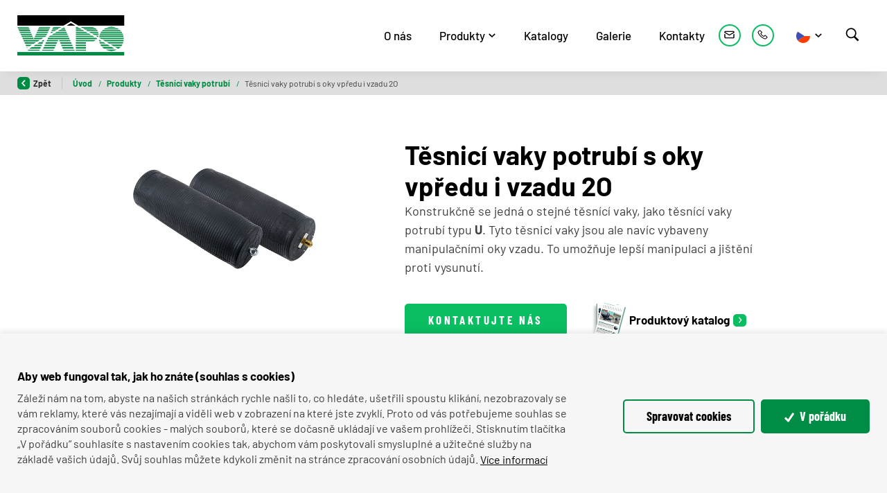

--- FILE ---
content_type: text/html; charset=utf-8
request_url: https://www.vapo-sro.cz/cs/tesnici-vaky-potrubi-s-oky-vpredu-i-vzadu-2o
body_size: 16494
content:



<!DOCTYPE html>

<html lang="cs">
<head>
    <meta charset="utf-8">
    <meta name="viewport" content="width=device-width, initial-scale=1, shrink-to-fit=no">
        <link rel="canonical" href="/cs/tesnici-vaky-potrubi-s-oky-vpredu-i-vzadu-2o">


    
    <title>
        Těsnic&#237; vaky potrub&#237; s oky vpředu i vzadu 2O -  Vapo
    </title>

    <link rel="apple-touch-icon" sizes="180x180" href="/Themes/Default/Images/favicon/apple-touch-icon.png?v=JyAl2kx83b">
    <link rel="icon" type="image/png" sizes="32x32" href="/Themes/Default/Images/favicon/favicon-32x32.png?v=JyAl2kx83b">
    <link rel="icon" type="image/png" sizes="16x16" href="/Themes/Default/Images/favicon/favicon-16x16.png?v=JyAl2kx83b">
    <link rel="manifest" href="/Themes/Default/Images/favicon/site.webmanifest?v=JyAl2kx83b">
    <link rel="mask-icon" href="/Themes/Default/Images/favicon/safari-pinned-tab.svg?v=JyAl2kx83b" color="#5bbad5">
    <link rel="shortcut icon" href="/Themes/Default/Images/favicon/favicon.ico?v=JyAl2kx83b">
    <meta name="msapplication-TileColor" content="#2d89ef">
    <meta name="theme-color" content="#ffffff">
    <link rel="apple-touch-icon" sizes="57x57" href="/Themes/Default/Images/favicon/apple-icon-57x57.png">
    <link rel="apple-touch-icon" sizes="60x60" href="/Themes/Default/Images/favicon/apple-icon-60x60.png">
    <link rel="apple-touch-icon" sizes="72x72" href="/Themes/Default/Images/favicon/apple-icon-72x72.png">
    <link rel="apple-touch-icon" sizes="76x76" href="/Themes/Default/Images/favicon/apple-icon-76x76.png">
    <link rel="apple-touch-icon" sizes="114x114" href="/Themes/Default/Images/favicon/apple-icon-114x114.png">
    <link rel="apple-touch-icon" sizes="120x120" href="/Themes/Default/Images/favicon/apple-icon-120x120.png">
    <link rel="apple-touch-icon" sizes="144x144" href="/Themes/Default/Images/favicon/apple-icon-144x144.png">
    <link rel="apple-touch-icon" sizes="152x152" href="/Themes/Default/Images/favicon/apple-icon-152x152.png">
    <link rel="apple-touch-icon" sizes="180x180" href="/Themes/Default/Images/favicon/apple-icon-180x180.png">

    
    <link rel="preload" href="/Themes/Default/Fonts/barlow-medium-webfont.woff2" as="font" type="font/woff2" crossorigin>
    <link rel="preload" href="/Themes/Default/Fonts/barlow-bold-webfont.woff2" as="font" type="font/woff2" crossorigin>
    <link rel="preload" href="/Themes/Default/Fonts/barlow-regular-webfont.woff2" as="font" type="font/woff2" crossorigin>
    <link rel="preload" href="/Themes/Default/Fonts/BarlowCondensed-Bold-webfont.woff2" as="font" type="font/woff2" crossorigin>
    <link rel="preload" href="/Themes/Default/Images/logos/vapo-logo-on-white-bg.svg" as="image" type="image/svg">

        <meta name="robots" content="index,follow" />

    <meta name="author" content="Digital Media Publishing s.r.o." />

        <link rel="canonical" href="/cs/tesnici-vaky-potrubi-s-oky-vpredu-i-vzadu-2o">


    
    
    


    
    <link href="/assets/styles/shared.css?v=5249638792027387904" rel="stylesheet"/>


    

    

    




    
    
    

        <meta property="og:title" content="Těsnic&#237; vaky potrub&#237; s oky vpředu i vzadu 2O" />
    <meta property="og:image" content="https://vaposro.blob.core.windows.net/imagehandler/vaposro.blob.core.windows.net/cms/ContentItems/68_00068/d7kUFW/m_max__w_1440__o/u-2o.jpeg" />
    <meta property="og:type" content="article" />
    <meta property="og:url" content="https://www.vapo-sro.cz/cs/tesnici-vaky-potrubi-s-oky-vpredu-i-vzadu-2o" />

            <meta property="og:image:width" content="1440" />


    <!-- HTML5 shim and Respond.js IE8 support of HTML5 elements and media queries -->
    <!--[if lt IE 9]>
      <meta http-equiv="X-UA-Compatible" content="IE=edge">
      <script src="/Modules/Common/Scripts/html5shiv.js"></script>
      <script src="/Modules/Common/Scripts/respond.min.js"></script>
    <![endif]-->
    <!--[if lt IE 8]>
        <link href="/Themes/Default/Css/iefix.css" rel="stylesheet">
    <![endif]-->
    <script>
        window.dataLayer = window.dataLayer || [];
        function gtag() { dataLayer.push(arguments); }
    </script>

        <script>
            gtag('consent', 'default', {
                'personalization_storage': 'denied',
                'analytics_storage': 'denied',
                'ad_storage': 'denied',
            });
        </script>
        
            <!-- Google Tag Manager -->
            <script>
            (function (w, d, s, l, i) {
                w[l] = w[l] || []; w[l].push({
                    'gtm.start':
                        new Date().getTime(), event: 'gtm.js'
                }); var f = d.getElementsByTagName(s)[0],
                    j = d.createElement(s), dl = l != 'dataLayer' ? '&l=' + l : ''; j.async = true; j.src =
                        'https://www.googletagmanager.com/gtm.js?id=' + i + dl; f.parentNode.insertBefore(j, f);
            })(window, document, 'script', 'dataLayer', 'GTM-PGRDH85');
            </script>
            <!-- End Google Tag Manager -->
        
</head>



<body>
        <!-- Google Tag Manager (noscript) -->
        <noscript>
            <iframe src="https://www.googletagmanager.com/ns.html?id=GTM-PGRDH85" height="0" width="0" style="display:none;visibility:hidden"></iframe>
        </noscript>
        <!-- End Google Tag Manager (noscript) -->
    <header class="fixed-header">
        <div class="container">
            <nav class="navbar navbar-expand-lg">
                <a class="navbar-brand mr-auto" href="/">
                    
    

                </a>

                <button class="navbar-toggler collapsed js-navbar-toggler-main-menu" type="button" data-toggle="collapse" data-target="#navbarSupportedContent" aria-controls="navbarSupportedContent" aria-expanded="false" aria-label="Toggle navigation">
                    <span class="navbar-toggler-icon"></span>
                </button>

                <div class="collapse navbar-collapse" id="navbarSupportedContent">
                    <ul class="navbar-nav ml-auto">
                        
<ul class="navbar-nav justify-content-between">
        <li class="nav-item  ">
                <a class="nav-link" href="/cs/o-nas" >O n&#225;s</a>

        </li>
        <li class="nav-item    dropdown js-dropdown--open-on-hover  ">
                <a class="nav-link   dropdown-toggle  " href="/cs/produkty">Produkty</a>

                <div class="dropdown-menu" aria-labelledby="dropdownId-2">
                                <a class="dropdown-item" href="/cs/tesnici-vaky-potrubi" >Těsn&#237;c&#237; vaky potrub&#237;</a>
                                <a class="dropdown-item" href="/cs/sanacni-pakry-potrubi" >Sanačn&#237; pakry potrub&#237;</a>
                                <a class="dropdown-item" href="/cs/zkusebni-soupravy" >Zkušebn&#237; soupravy</a>
                                <a class="dropdown-item" href="/cs/zvedaci-vaky" >Zvedac&#237; vaky</a>
                                <a class="dropdown-item" href="/cs/vaky-dle-prani-zakaznika" >Vaky dle př&#225;n&#237; z&#225;kazn&#237;ka</a>
                                <a class="dropdown-item" href="/cs/tesnici-vaky-na-trhliny" >Těsn&#237;c&#237; vaky na trhliny</a>
                                <a class="dropdown-item" href="/cs/technicka-pryz-lisovana" >Technick&#225; pryž lisovan&#225;</a>
                                <a class="dropdown-item" href="/cs/cnc-vyrezavani" >CNC vyřez&#225;v&#225;n&#237;</a>
                </div>
        </li>
        <li class="nav-item  ">
                <a class="nav-link" href="/cs/katalogy" >Katalogy</a>

        </li>
        <li class="nav-item  ">
                <a class="nav-link" href="/cs/galerie" >Galerie</a>

        </li>
        <li class="nav-item  ">
                <a class="nav-link" href="/cs/kontakty" >Kontakty</a>

        </li>

    
</ul>
                    </ul>

                    


    <div class="contact-bar">
            <a class="contact-bar__link" href="mailto:
vapo@vapo-sro.cz">
                <svg class="icon" width="16" height="14" viewBox="0 0 16 14" fill="none" xmlns="http://www.w3.org/2000/svg">
                    <path d="M1.90485 0.904785C1.06295 0.904785 0.381042 1.58669 0.381042 2.42859V3.74853L1.14295 4.22621L1.90485 4.70389L8.00009 8.52383L14.0953 4.72919L14.8572 4.25449L15.6191 3.78127V2.42859C15.6191 1.58669 14.9372 0.904785 14.0953 0.904785H1.90485ZM1.90485 2.42859H14.0953V3.0149L8.00009 6.80806L1.90485 2.98812V2.42859ZM0.381042 5.54615V11.5715C0.381042 12.4134 1.06295 13.0953 1.90485 13.0953H14.0953C14.9372 13.0953 15.6191 12.4134 15.6191 11.5715V5.57592L14.0953 6.52383V11.5715H1.90485V6.50151L0.381042 5.54615Z" />
                </svg>
            </a>
                    <a class="contact-bar__link" href="tel:
(+420) 491 462 696">
                <svg class="icon" width="16" height="16" viewBox="0 0 16 16" fill="none" xmlns="http://www.w3.org/2000/svg">
                    <path d="M3.80351 0.571533C3.5044 0.571533 3.20976 0.678676 2.96422 0.875105L2.92851 0.892962L2.91065 0.910819L1.12494 2.7501L1.1428 2.76796C0.591456 3.27689 0.421813 4.03805 0.660653 4.69653C0.662885 4.701 0.658421 4.70993 0.660653 4.71439C1.14503 6.10055 2.38387 8.77689 4.80351 11.1965C7.23208 13.6251 9.94413 14.8148 11.2857 15.3394H11.3035C11.9977 15.5715 12.7499 15.4064 13.2857 14.9465L15.0892 13.143C15.5624 12.6697 15.5624 11.8483 15.0892 11.3751L12.7678 9.05368L12.7499 9.01796C12.2767 8.54475 11.4374 8.54475 10.9642 9.01796L9.82137 10.1608C9.40842 9.96216 8.42405 9.45323 7.48208 8.55368C6.54681 7.66082 6.06913 6.63403 5.8928 6.23225L7.03565 5.08939C7.51556 4.60948 7.52449 3.81037 7.0178 3.33939L7.03565 3.32153L6.98208 3.26796L4.69637 0.910819L4.67851 0.892962L4.6428 0.875105C4.39726 0.678676 4.10262 0.571533 3.80351 0.571533ZM3.80351 1.71439C3.84592 1.71439 3.88833 1.73448 3.92851 1.76796L6.21422 4.10725L6.2678 4.16082C6.26333 4.15636 6.30128 4.21662 6.23208 4.28582L4.80351 5.71439L4.53565 5.96439L4.66065 6.32153C4.66065 6.32153 5.3169 8.07823 6.69637 9.39296L6.82137 9.5001C8.14949 10.7122 9.71422 11.3751 9.71422 11.3751L10.0714 11.5358L11.7678 9.83939C11.866 9.74118 11.8482 9.74118 11.9464 9.83939L14.2857 12.1787C14.3839 12.2769 14.3839 12.2412 14.2857 12.3394L12.5357 14.0894C12.2723 14.3148 11.9932 14.3617 11.6607 14.2501C10.366 13.7412 7.85038 12.6363 5.60708 10.393C3.34592 8.1318 2.16512 5.56707 1.73208 4.32153C1.64503 4.08939 1.70753 3.74564 1.91065 3.57153L1.94637 3.53582L3.67851 1.76796C3.71869 1.73448 3.7611 1.71439 3.80351 1.71439Z" />
                </svg>
            </a>
    </div>


                    


<div class="dropdown dropdown--open-on-hover language-switcher">
    <button class="btn dropdown-toggle" type="button" id="dropdownMenuLang" data-toggle="dropdown" aria-haspopup="true" aria-expanded="true">
        <div class="active-lang">
            <img class="language-switcher__img lazy-loading-img" data-src="/Themes/Default/Images/flags/cs.svg" alt="Česky" />
        </div>
    </button>
    <ul class="dropdown-menu" aria-labelledby="dropdownMenuLang">
        <li role="presentation">
            <a role="menuitem" tabindex="-1" href="/cs/Language/ChangeLanguage?area=LanguageSwitcher&amp;language=de&returnUrl=%2fcs%2ftesnici-vaky-potrubi-s-oky-vpredu-i-vzadu-2o&id=68">
                <img class="language-switcher__img lazy-loading-img" data-src="/Themes/Default/Images/flags/de.svg" alt="Deutsch" />
            </a>
        </li>
        <li role="presentation">
            <a role="menuitem" tabindex="-1" href="/cs/Language/ChangeLanguage?area=LanguageSwitcher&amp;language=en&returnUrl=%2fcs%2ftesnici-vaky-potrubi-s-oky-vpredu-i-vzadu-2o&id=68">
                <img class="language-switcher__img lazy-loading-img" data-src="/Themes/Default/Images/flags/en.svg" alt="English" />
            </a>
        </li>
    </ul>
</div>


                </div>

                <div class="navbar-expand-xl search-collapsible js-search-wrapper">
    <button class="navbar-toggler collapsed btn js-mobile-search-button" type="button" data-toggle="collapse" data-target="#navbarToggleSearch" aria-controls="navbarToggleExternalContent" aria-expanded="false" aria-label="Toggle navigation">
        <svg class="icon" xmlns="http://www.w3.org/2000/svg" x="0px" y="0px"
             width="20" height="20"
             viewBox="0 0 50 50"><g id="surface1"><path style=" " d="M 21 3 C 11.601563 3 4 10.601563 4 20 C 4 29.398438 11.601563 37 21 37 C 24.355469 37 27.460938 36.015625 30.09375 34.34375 L 42.375 46.625 L 46.625 42.375 L 34.5 30.28125 C 36.679688 27.421875 38 23.878906 38 20 C 38 10.601563 30.398438 3 21 3 Z M 21 7 C 28.199219 7 34 12.800781 34 20 C 34 27.199219 28.199219 33 21 33 C 13.800781 33 8 27.199219 8 20 C 8 12.800781 13.800781 7 21 7 Z "></path></g></svg>
    </button>

    <div class="collapse navbar-collapse js-search-collapse" id="navbarToggleSearch" style="transition-duration: 0s;">
        <div class="search-wrapper ">
            <div class="search">
<form action="/cs/Fulltext" method="get">                    <input type="text" class="search-field js-header-search-box" name="q" id="js-header-eshop-search-box" placeholder="Zadejte hledaný výraz" aria-label="Zadejte hledaný výraz" aria-describedby="">
                    <button class="btn btn-search-delete">
                        <svg xmlns="http://www.w3.org/2000/svg" x="0px" y="0px"
                             width="16" height="16"
                             viewBox="0 0 16 16"
                             style=" fill:#000000;"><g id="surface1"><path style=" " d="M 2.75 2.042969 L 2.042969 2.75 L 2.398438 3.101563 L 7.292969 8 L 2.042969 13.25 L 2.75 13.957031 L 8 8.707031 L 12.894531 13.605469 L 13.25 13.957031 L 13.957031 13.25 L 13.605469 12.894531 L 8.707031 8 L 13.957031 2.75 L 13.25 2.042969 L 8 7.292969 L 3.101563 2.398438 Z "></path></g></svg>
                    </button>
                    <button class="btn btn-mini search-button js-main-search-button" type="submit" id="main-search" title="Hledat">
                        <svg class="icon" xmlns="http://www.w3.org/2000/svg" x="0px" y="0px"
                             width="22" height="22"
                             viewBox="0 0 50 50"><g id="surface1"><path style=" " d="M 21 3 C 11.601563 3 4 10.601563 4 20 C 4 29.398438 11.601563 37 21 37 C 24.355469 37 27.460938 36.015625 30.09375 34.34375 L 42.375 46.625 L 46.625 42.375 L 34.5 30.28125 C 36.679688 27.421875 38 23.878906 38 20 C 38 10.601563 30.398438 3 21 3 Z M 21 7 C 28.199219 7 34 12.800781 34 20 C 34 27.199219 28.199219 33 21 33 C 13.800781 33 8 27.199219 8 20 C 8 12.800781 13.800781 7 21 7 Z "></path></g></svg>
                        <span class="search-button-title">
                            Hledat
                        </span>
                    </button>
</form>            </div>
        </div>
    </div>
</div>
            </nav>
        </div>

    </header>

    <div class="js-content">
        <div id="js-wrapper-outer">
            














<section class="section section-breadcrumb">
    <div class="container">
        <div class="row">
            <div class="col">
                <div class="rcrumbs breadcrumb" id="breadcrumbs">
                    <ul>
                        <li class="link-back">
                            <a href="#" onclick="return BrowserBack();">
                                <div class="circle-back">
                                    <!-- Back icon by Icons8 -->
                                    <svg xmlns="http://www.w3.org/2000/svg" xmlns:xlink="http://www.w3.org/1999/xlink" version="1.0" x="0px" y="0px" viewBox="0 0 26 26" class="icon icons8-Back" width="10" height="10">
                                        <g ><path style=" " d="M 10.59375 13 L 19.179688 4.234375 C 19.5625 3.84375 19.558594 3.21875 19.171875 2.828125 L 17.636719 1.292969 C 17.242188 0.902344 16.609375 0.902344 16.21875 1.296875 L 5.292969 12.292969 C 5.097656 12.488281 5 12.742188 5 13 C 5 13.257813 5.097656 13.511719 5.292969 13.707031 L 16.21875 24.703125 C 16.609375 25.097656 17.242188 25.097656 17.636719 24.707031 L 19.171875 23.171875 C 19.558594 22.78125 19.5625 22.15625 19.179688 21.765625 Z "></path></g>
                                    </svg>
                                </div>
                                Zpět
                            </a>
                        </li>
                            <li>
                                    <a href="/">
                                        &#218;vod
                                    </a>
                                
                                    <span class="divider">/</span>
                            </li>
                            <li>
                                    <a href="/cs/produkty">
                                        Produkty
                                    </a>
                                
                                    <span class="divider">/</span>
                            </li>
                            <li>
                                    <a href="/cs/tesnici-vaky-potrubi">
                                        Těsn&#237;c&#237; vaky potrub&#237;
                                    </a>
                                
                                    <span class="divider">/</span>
                            </li>
                            <li class="class">
Těsnic&#237; vaky potrub&#237; s oky vpředu i vzadu 2O                                
                            </li>
                    </ul>
                </div>
            </div>
        </div>
    </div>
</section>





<div class="subpage-wrapper">



<section class="section section--padding section--product-detail">
    <div class="container">
        <div class="subpage-typography">
            <div class="product-detail">
                <div class="row justify-content-center">
                    <div class="col-12 col-lg-3">
                        <div class="product-detail__img-side">
                            <div class="product-h1 product-h1--mobile">
                                Těsnic&#237; vaky potrub&#237; s oky vpředu i vzadu 2O
                            </div>
                            <div class="product-detail-image-wrapper">
                                
                                    <a href="https://vaposro.blob.core.windows.net/imagehandler/vaposro.blob.core.windows.net/cms/ContentItems/68_00068/d7kUFW/m_max__w_1440__o/u-2o.jpeg" class="content-image" title="">
                                        <picture><source data-srcset="/ImageHandler/Web/https/vaposro.blob.core.windows.net/cms/ContentItems/68_00068/d7kUFW/m_max__w_290__h_261__f_webp__o/u-2o.jpg 290w, https://vaposro.blob.core.windows.net/imagehandler/vaposro.blob.core.windows.net/cms/ContentItems/68_00068/d7kUFW/m_max__w_416__h_374__f_webp__o/u-2o.webp 416w, https://vaposro.blob.core.windows.net/imagehandler/vaposro.blob.core.windows.net/cms/ContentItems/68_00068/d7kUFW/m_max__w_542__h_487__f_webp__o/u-2o.webp 542w, https://vaposro.blob.core.windows.net/imagehandler/vaposro.blob.core.windows.net/cms/ContentItems/68_00068/d7kUFW/m_max__w_670__h_603__f_webp__o/u-2o.webp 670w" sizes="(min-width: 1020px) 40vw, 90vw" type="image/webp"></source><source data-srcset="/ImageHandler/Web/https/vaposro.blob.core.windows.net/cms/ContentItems/68_00068/d7kUFW/m_max__w_290__h_261__o/u-2o.jpg 290w, /ImageHandler/Web/https/vaposro.blob.core.windows.net/cms/ContentItems/68_00068/d7kUFW/m_max__w_416__h_374__o/u-2o.jpg 416w, /ImageHandler/Web/https/vaposro.blob.core.windows.net/cms/ContentItems/68_00068/d7kUFW/m_max__w_542__h_487__o/u-2o.jpg 542w, https://vaposro.blob.core.windows.net/imagehandler/vaposro.blob.core.windows.net/cms/ContentItems/68_00068/d7kUFW/m_max__w_670__h_603__o/u-2o.jpeg 670w" sizes="(min-width: 1020px) 40vw, 90vw"></source><img alt="
Vapo s.r.o." class="product-detail-image lazy-loading-img" data-src="https://vaposro.blob.core.windows.net/imagehandler/vaposro.blob.core.windows.net/cms/ContentItems/68_00068/d7kUFW/m_max__w_670__h_603__o/u-2o.jpeg" title=""></img></picture>
                                    </a>
                            </div>
                        </div>
                    </div>
                    <div class="col-12 col-lg-6">
                        <div class="product-detail__content-side">
                            <div class="subpage-tags">



                            </div>
                            <h1 class="product-h1">
                                Těsnic&#237; vaky potrub&#237; s oky vpředu i vzadu 2O
                                
                            </h1>


                            <p>Konstrukčně se jedná o stejné těsnící vaky, jako těsnící vaky potrubí typu <strong>U</strong>. Tyto těsnicí vaky jsou ale navíc vybaveny manipulačními oky vzadu. To umožňuje lepší manipulaci a jištění proti vysunutí.</p>

                            <div class="product-detail__buttons">
                                <a href="#" class="btn btn-primary text-uppercase" data-toggle="modal" data-target="#js-contact-us-popup">
                                    Kontaktujte nás
                                </a>
                                <a href="/cs/katalogy" class="btn btn-link btn-link--arrow btn--product-catalogs">
                                    <picture><source data-srcset="/ImageHandler/Local/https/Themes/Default/Images/m_max__w_64__h_74__f_webp__o/catalogs.png 64w, /ImageHandler/Local/https/Themes/Default/Images/m_max__w_64__h_74__f_webp__o/catalogs.png 64w" sizes="64px" type="image/webp"></source><source data-srcset="https://vaposro.blob.core.windows.net/imagehandler/Themes/Default/Images/m_max__w_64__h_74__o/catalogs.jpeg 64w, https://vaposro.blob.core.windows.net/imagehandler/Themes/Default/Images/m_max__w_64__h_74__o/catalogs.jpeg 64w" sizes="64px"></source><img alt="Produktový katalog" class="product-detail__img-catalog lazy-loading-img" data-src="https://vaposro.blob.core.windows.net/imagehandler/Themes/Default/Images/m_max__w_55__h_64__o/catalogs.jpeg" title="Produktový katalog"></img></picture>
                                    Produktový katalog
                                </a>
                            </div>
                        </div>
                    </div>
                </div>
            </div>
        </div>
    </div>
</section>

<section class="section--bg-light section--product-detail-description section section--padding" id="product-description">
    <div class="container">
        <div class="row justify-content-center">
            <div class="col-12 col-xl-10">
                <div class="description-panel">
                    <div class="description-panel__header">
                        <nav class="nav-tabs-wrapper product-tabs">
                            <div class="nav nav-pills nav-fill" id="nav-tab">
                                    <a class="nav-item nav-link scroll-on-click active" id="nav-parametres-tab" href="#nav-parametres-anchor" data-target="#nav-parametres-anchor" aria-controls="nav-parametres" aria-selected="true">
                                        <div class="nav-item__content">
                                            Technické parametry
                                        </div>
                                    </a>

                                    <a class="nav-item nav-link scroll-on-click" id="nav-accessories-tab" href="#nav-accessories-anchor" data-target="#nav-accessories-anchor" aria-controls="nav-accessories" aria-selected="false">
                                        <div class="nav-item__content">
                                            Základní příslušenství
                                        </div>
                                    </a>
                                                            </div>
                        </nav>
                    </div>
                        <div class="description-panel__body">
                                
                                        <div class="product-tab-pane" id="nav-parametres-tab" role="tabpanel" aria-labelledby="nav-parametres-tab">
        <div class="product-tab-pane__anchor" id="nav-parametres-anchor"></div>
        <h2 class="h2">Technické parametry</h2>

<p> </p>
<p><strong>Těsnící vaky potrubí s oky vpředu i vzadu 2O</strong></p>
<div class="table-responsive">
<table>
<tbody>
<tr>
<td>
<p><strong>Typ</strong></p>
</td>
<td>
<p><strong> </strong></p>
</td>
<td>
<p><strong>U 4/7</strong></p>
</td>
<td>
<p><strong>U 5/10</strong></p>
</td>
<td>
<p><strong>U 7/15</strong></p>
</td>
<td>
<p><strong>U 10/20</strong></p>
</td>
<td>
<p><strong>U 15/30</strong></p>
</td>
<td>
<p><strong>U 20/40</strong></p>
</td>
<td>
<p><strong>U 20/50</strong></p>
</td>
<td>
<p><strong>U 30/60</strong></p>
</td>
<td>
<p><strong>U 40/80</strong></p>
</td>
<td>
<p><strong>U 50/100</strong></p>
</td>
<td>
<p><strong>U 60/120</strong></p>
</td>
</tr>
<tr>
<td>
<p>Č. výrobku</p>
</td>
<td>
<p> </p>
</td>
<td>
<p>11278</p>
</td>
<td>
<p>11018</p>
</td>
<td>
<p>11028</p>
</td>
<td>
<p>11038</p>
</td>
<td>
<p>11078</p>
</td>
<td>
<p>11048</p>
</td>
<td>
<p>11288</p>
</td>
<td>
<p>11058</p>
</td>
<td>
<p>11348</p>
</td>
<td>
<p>11068</p>
</td>
<td>
<p>11088</p>
</td>
</tr>
<tr>
<td>
<p>Průměr potrubí</p>
</td>
<td>
<p> mm</p>
</td>
<td>
<p>40 - 70</p>
</td>
<td>
<p>50 - 100</p>
</td>
<td>
<p>70 - 150</p>
</td>
<td>
<p>100 - 200</p>
</td>
<td>
<p>150 - 300</p>
</td>
<td>
<p>200 - 400</p>
</td>
<td>
<p>200 - 500</p>
</td>
<td>
<p>300 - 600</p>
</td>
<td>
<p>400 - 800</p>
</td>
<td>
<p>500 - 1000</p>
</td>
<td>
<p>600 - 1200</p>
</td>
</tr>
<tr>
<td>
<p>Provozní přetlak</p>
</td>
<td>
<p>MPa</p>
</td>
<td>
<p>0,25</p>
</td>
<td>
<p>0,25</p>
</td>
<td>
<p>0,25</p>
</td>
<td>
<p>0,25 </p>
</td>
<td>
<p>0,25</p>
</td>
<td>
<p>0,25</p>
</td>
<td>
<p>0,25</p>
</td>
<td>
<p>0,25</p>
</td>
<td>
<p>0,25</p>
</td>
<td>
<p>0,25</p>
</td>
<td>
<p>0,15 </p>
</td>
</tr>
<tr>
<td>
<p>Těsněný protitlak</p>
</td>
<td>
<p>MPa</p>
</td>
<td>
<p>0,10</p>
</td>
<td>
<p>0,10</p>
</td>
<td>
<p>0,10 </p>
</td>
<td>
<p>0,10 </p>
</td>
<td>
<p>0,10 </p>
</td>
<td>
<p>0,10 </p>
</td>
<td>
<p>0,10</p>
</td>
<td>
<p>0,10</p>
</td>
<td>
<p>0,10</p>
</td>
<td>
<p>0,10</p>
</td>
<td>
<p>0,05</p>
</td>
</tr>
<tr>
<td>
<p>Průměr pryžového válce</p>
</td>
<td>
<p> mm</p>
</td>
<td>
<p>38</p>
</td>
<td>
<p>47</p>
</td>
<td>
<p>67</p>
</td>
<td>
<p>96</p>
</td>
<td>
<p>135</p>
</td>
<td>
<p>190</p>
</td>
<td>
<p>190</p>
</td>
<td>
<p>270</p>
</td>
<td>
<p>360</p>
</td>
<td>
<p>450</p>
</td>
<td>
<p>560</p>
</td>
</tr>
<tr>
<td>
<p>Délka pryžového válce</p>
</td>
<td>
<p> mm</p>
</td>
<td>
<p>160</p>
</td>
<td>
<p>340</p>
</td>
<td>
<p>330</p>
</td>
<td>
<p> 510</p>
</td>
<td>
<p>550</p>
</td>
<td>
<p>580</p>
</td>
<td>
<p>740</p>
</td>
<td>
<p>730</p>
</td>
<td>
<p>1000</p>
</td>
<td>
<p>1050</p>
</td>
<td>
<p>1290</p>
</td>
</tr>
<tr>
<td>
<p>Celková délka vaku</p>
</td>
<td>
<p> mm</p>
</td>
<td>
<p>210</p>
</td>
<td>
<p> 390</p>
</td>
<td>
<p>365</p>
</td>
<td>
<p> 555</p>
</td>
<td>
<p>595</p>
</td>
<td>
<p> 625</p>
</td>
<td>
<p>785</p>
</td>
<td>
<p>775</p>
</td>
<td>
<p>1070</p>
</td>
<td>
<p>1120</p>
</td>
<td>
<p>1360</p>
</td>
</tr>
<tr>
<td>
<p>Hmotnost</p>
</td>
<td>
<p> kg</p>
</td>
<td>
<p>0,3</p>
</td>
<td>
<p> 0,5</p>
</td>
<td>
<p> 0,5</p>
</td>
<td>
<p>1,2</p>
</td>
<td>
<p> 2,1</p>
</td>
<td>
<p>3,9</p>
</td>
<td>
<p>4,5</p>
</td>
<td>
<p>7,6</p>
</td>
<td>
<p>18</p>
</td>
<td>
<p>25</p>
</td>
<td>
<p>38</p>
</td>
</tr>
</tbody>
</table>
</div>    </div>

                                

                                <div class="product-tab-pane" id="nav-accessories" role="tabpanel" aria-labelledby="nav-accessories-tab">
                                    <div class="product-tab-pane__anchor" id="nav-accessories-anchor"></div>
                                    <h2 class="h2">Základní příslušenství</h2>




    <div class="product-list-layout">
        <div class="related-list related-list--product-detail">
            <div class="row">
                        <div class="col-6 col-md-4 col-lg-3">
                            <a href="/cs/hadice-5-m-se-vsuvkami-c-v-50418" class="vertical-product">
                                <div class="vertical-product__image-wrapper">
                                    <picture><source data-srcset="https://vaposro.blob.core.windows.net/imagehandler/vaposro.blob.core.windows.net/cms/ContentItems/72_00072/zkagj9/m_max__w_300__h_380__f_webp__o/hadice-se-vsuvkami.webp 300w, https://vaposro.blob.core.windows.net/imagehandler/vaposro.blob.core.windows.net/cms/ContentItems/72_00072/zkagj9/m_max__w_600__h_760__f_webp__o/hadice-se-vsuvkami.webp 600w, https://vaposro.blob.core.windows.net/imagehandler/vaposro.blob.core.windows.net/cms/ContentItems/72_00072/zkagj9/m_max__w_900__h_1140__f_webp__o/hadice-se-vsuvkami.webp 900w, https://vaposro.blob.core.windows.net/imagehandler/vaposro.blob.core.windows.net/cms/ContentItems/72_00072/zkagj9/m_max__w_1200__h_1520__f_webp__o/hadice-se-vsuvkami.webp 1200w" sizes="(min-width: 1020px) 40vw, 80vw" type="image/webp"></source><source data-srcset="https://vaposro.blob.core.windows.net/imagehandler/vaposro.blob.core.windows.net/cms/ContentItems/72_00072/zkagj9/m_max__w_300__h_380__o/hadice-se-vsuvkami.jpeg 300w, https://vaposro.blob.core.windows.net/imagehandler/vaposro.blob.core.windows.net/cms/ContentItems/72_00072/zkagj9/m_max__w_600__h_760__o/hadice-se-vsuvkami.jpeg 600w, https://vaposro.blob.core.windows.net/imagehandler/vaposro.blob.core.windows.net/cms/ContentItems/72_00072/zkagj9/m_max__w_900__h_1140__o/hadice-se-vsuvkami.jpeg 900w, https://vaposro.blob.core.windows.net/imagehandler/vaposro.blob.core.windows.net/cms/ContentItems/72_00072/zkagj9/m_max__w_1200__h_1520__o/hadice-se-vsuvkami.jpeg 1200w" sizes="(min-width: 1020px) 40vw, 80vw"></source><img alt="Hadice 5 m se vsuvkami" class="vertical-product__image lazy-loading-img" data-src="https://vaposro.blob.core.windows.net/imagehandler/vaposro.blob.core.windows.net/cms/ContentItems/72_00072/zkagj9/m_max__w_300__h_380__o/hadice-se-vsuvkami.jpeg" title="Hadice 5 m se vsuvkami"></img></picture>
                                </div>
                                <div class="vertical-product__body">
                                    <div class="vertical-product__title">
                                        Hadice 5 m se vsuvkami
                                    </div>
                                    <div class="vertical-product__annotation ddd">
                                        č.v. 50418
                                    </div>
                                </div>
                            </a>
                        </div>
                        <div class="col-6 col-md-4 col-lg-3">
                            <a href="/cs/hadice-10-m-se-vsuvkami" class="vertical-product">
                                <div class="vertical-product__image-wrapper">
                                    <picture><source data-srcset="https://vaposro.blob.core.windows.net/imagehandler/vaposro.blob.core.windows.net/cms/ContentItems/71_00071/KwHsaD/m_max__w_300__h_380__f_webp__o/2002hadicese-vsuvkou.webp 300w, https://vaposro.blob.core.windows.net/imagehandler/vaposro.blob.core.windows.net/cms/ContentItems/71_00071/KwHsaD/m_max__w_600__h_760__f_webp__o/2002hadicese-vsuvkou.webp 600w, https://vaposro.blob.core.windows.net/imagehandler/vaposro.blob.core.windows.net/cms/ContentItems/71_00071/KwHsaD/m_max__w_900__h_1140__f_webp__o/2002hadicese-vsuvkou.webp 900w, https://vaposro.blob.core.windows.net/imagehandler/vaposro.blob.core.windows.net/cms/ContentItems/71_00071/KwHsaD/m_max__w_1200__h_1520__f_webp__o/2002hadicese-vsuvkou.webp 1200w" sizes="(min-width: 1020px) 40vw, 80vw" type="image/webp"></source><source data-srcset="https://vaposro.blob.core.windows.net/imagehandler/vaposro.blob.core.windows.net/cms/ContentItems/71_00071/KwHsaD/m_max__w_300__h_380__o/2002hadicese-vsuvkou.jpeg 300w, https://vaposro.blob.core.windows.net/imagehandler/vaposro.blob.core.windows.net/cms/ContentItems/71_00071/KwHsaD/m_max__w_600__h_760__o/2002hadicese-vsuvkou.jpeg 600w, https://vaposro.blob.core.windows.net/imagehandler/vaposro.blob.core.windows.net/cms/ContentItems/71_00071/KwHsaD/m_max__w_900__h_1140__o/2002hadicese-vsuvkou.jpeg 900w, https://vaposro.blob.core.windows.net/imagehandler/vaposro.blob.core.windows.net/cms/ContentItems/71_00071/KwHsaD/m_max__w_1200__h_1520__o/2002hadicese-vsuvkou.jpeg 1200w" sizes="(min-width: 1020px) 40vw, 80vw"></source><img alt="Hadice 10 m se vsuvkami" class="vertical-product__image lazy-loading-img" data-src="https://vaposro.blob.core.windows.net/imagehandler/vaposro.blob.core.windows.net/cms/ContentItems/71_00071/KwHsaD/m_max__w_300__h_380__o/2002hadicese-vsuvkou.jpeg" title="Hadice 10 m se vsuvkami"></img></picture>
                                </div>
                                <div class="vertical-product__body">
                                    <div class="vertical-product__title">
                                        Hadice 10 m se vsuvkami
                                    </div>
                                    <div class="vertical-product__annotation ddd">
                                        č.v. 50417
                                    </div>
                                </div>
                            </a>
                        </div>
                        <div class="col-6 col-md-4 col-lg-3">
                            <a href="/cs/ovladaci-jednotka-s-pojistnym-ventilem-0-15-mpa-v-1-5-c-v-50105" class="vertical-product">
                                <div class="vertical-product__image-wrapper">
                                    <picture><source data-srcset="https://vaposro.blob.core.windows.net/imagehandler/vaposro.blob.core.windows.net/cms/ContentItems/44_00044/Py1LA3/m_max__w_300__h_380__f_webp__o/2083.webp 300w, https://vaposro.blob.core.windows.net/imagehandler/vaposro.blob.core.windows.net/cms/ContentItems/44_00044/Py1LA3/m_max__w_600__h_760__f_webp__o/2083.webp 600w, https://vaposro.blob.core.windows.net/imagehandler/vaposro.blob.core.windows.net/cms/ContentItems/44_00044/Py1LA3/m_max__w_900__h_1140__f_webp__o/2083.webp 900w, https://vaposro.blob.core.windows.net/imagehandler/vaposro.blob.core.windows.net/cms/ContentItems/44_00044/Py1LA3/m_max__w_1200__h_1520__f_webp__o/2083.webp 1200w" sizes="(min-width: 1020px) 40vw, 80vw" type="image/webp"></source><source data-srcset="https://vaposro.blob.core.windows.net/imagehandler/vaposro.blob.core.windows.net/cms/ContentItems/44_00044/Py1LA3/m_max__w_300__h_380__o/2083.jpeg 300w, https://vaposro.blob.core.windows.net/imagehandler/vaposro.blob.core.windows.net/cms/ContentItems/44_00044/Py1LA3/m_max__w_600__h_760__o/2083.jpeg 600w, https://vaposro.blob.core.windows.net/imagehandler/vaposro.blob.core.windows.net/cms/ContentItems/44_00044/Py1LA3/m_max__w_900__h_1140__o/2083.jpeg 900w, https://vaposro.blob.core.windows.net/imagehandler/vaposro.blob.core.windows.net/cms/ContentItems/44_00044/Py1LA3/m_max__w_1200__h_1520__o/2083.jpeg 1200w" sizes="(min-width: 1020px) 40vw, 80vw"></source><img alt="Ovládací jednotka s pojistným ventilem 0,15 MPa - V 1,5" class="vertical-product__image lazy-loading-img" data-src="https://vaposro.blob.core.windows.net/imagehandler/vaposro.blob.core.windows.net/cms/ContentItems/44_00044/Py1LA3/m_max__w_300__h_380__o/2083.jpeg" title="Ovládací jednotka s pojistným ventilem 0,15 MPa - V 1,5"></img></picture>
                                </div>
                                <div class="vertical-product__body">
                                    <div class="vertical-product__title">
                                        Ovl&#225;dac&#237; jednotka s pojistn&#253;m ventilem 0,15 MPa - V 1,5
                                    </div>
                                    <div class="vertical-product__annotation ddd">
                                        č.v. 50105
                                    </div>
                                </div>
                            </a>
                        </div>
                        <div class="col-6 col-md-4 col-lg-3">
                            <a href="/cs/ovladaci-jednotka-s-pojistnym-ventilem-0-25-mpa-v-2-5" class="vertical-product">
                                <div class="vertical-product__image-wrapper">
                                    <picture><source data-srcset="https://vaposro.blob.core.windows.net/imagehandler/vaposro.blob.core.windows.net/cms/ContentItems/75_00075/yHREgg/m_max__w_300__h_380__f_webp__o/ovladaci-jednotka-v1-5.webp 300w, https://vaposro.blob.core.windows.net/imagehandler/vaposro.blob.core.windows.net/cms/ContentItems/75_00075/yHREgg/m_max__w_600__h_760__f_webp__o/ovladaci-jednotka-v1-5.webp 600w, https://vaposro.blob.core.windows.net/imagehandler/vaposro.blob.core.windows.net/cms/ContentItems/75_00075/yHREgg/m_max__w_900__h_1140__f_webp__o/ovladaci-jednotka-v1-5.webp 900w, https://vaposro.blob.core.windows.net/imagehandler/vaposro.blob.core.windows.net/cms/ContentItems/75_00075/yHREgg/m_max__w_1200__h_1520__f_webp__o/ovladaci-jednotka-v1-5.webp 1200w" sizes="(min-width: 1020px) 40vw, 80vw" type="image/webp"></source><source data-srcset="https://vaposro.blob.core.windows.net/imagehandler/vaposro.blob.core.windows.net/cms/ContentItems/75_00075/yHREgg/m_max__w_300__h_380__o/ovladaci-jednotka-v1-5.jpeg 300w, https://vaposro.blob.core.windows.net/imagehandler/vaposro.blob.core.windows.net/cms/ContentItems/75_00075/yHREgg/m_max__w_600__h_760__o/ovladaci-jednotka-v1-5.jpeg 600w, https://vaposro.blob.core.windows.net/imagehandler/vaposro.blob.core.windows.net/cms/ContentItems/75_00075/yHREgg/m_max__w_900__h_1140__o/ovladaci-jednotka-v1-5.jpeg 900w, https://vaposro.blob.core.windows.net/imagehandler/vaposro.blob.core.windows.net/cms/ContentItems/75_00075/yHREgg/m_max__w_1200__h_1520__o/ovladaci-jednotka-v1-5.jpeg 1200w" sizes="(min-width: 1020px) 40vw, 80vw"></source><img alt="Ovládací jednotka s pojistným ventilem 0,25 MPa - V 2,5" class="vertical-product__image lazy-loading-img" data-src="https://vaposro.blob.core.windows.net/imagehandler/vaposro.blob.core.windows.net/cms/ContentItems/75_00075/yHREgg/m_max__w_300__h_380__o/ovladaci-jednotka-v1-5.jpeg" title="Ovládací jednotka s pojistným ventilem 0,25 MPa - V 2,5"></img></picture>
                                </div>
                                <div class="vertical-product__body">
                                    <div class="vertical-product__title">
                                        Ovl&#225;dac&#237; jednotka s pojistn&#253;m ventilem 0,25 MPa - V 2,5
                                    </div>
                                    <div class="vertical-product__annotation ddd">
                                        v.č. 50172
                                    </div>
                                </div>
                            </a>
                        </div>
                        <div class="col-6 col-md-4 col-lg-3">
                            <a href="/cs/autoventilova-rychlospojka-c-v-2047" class="vertical-product">
                                <div class="vertical-product__image-wrapper">
                                    <picture><source data-srcset="https://vaposro.blob.core.windows.net/imagehandler/vaposro.blob.core.windows.net/cms/ContentItems/74_00074/uXYT5b/m_max__w_300__h_380__f_webp__o/aut-rychlospojka2047.webp 300w, https://vaposro.blob.core.windows.net/imagehandler/vaposro.blob.core.windows.net/cms/ContentItems/74_00074/uXYT5b/m_max__w_600__h_760__f_webp__o/aut-rychlospojka2047.webp 600w, https://vaposro.blob.core.windows.net/imagehandler/vaposro.blob.core.windows.net/cms/ContentItems/74_00074/uXYT5b/m_max__w_900__h_1140__f_webp__o/aut-rychlospojka2047.webp 900w, https://vaposro.blob.core.windows.net/imagehandler/vaposro.blob.core.windows.net/cms/ContentItems/74_00074/uXYT5b/m_max__w_1200__h_1520__f_webp__o/aut-rychlospojka2047.webp 1200w" sizes="(min-width: 1020px) 40vw, 80vw" type="image/webp"></source><source data-srcset="https://vaposro.blob.core.windows.net/imagehandler/vaposro.blob.core.windows.net/cms/ContentItems/74_00074/uXYT5b/m_max__w_300__h_380__o/aut-rychlospojka2047.jpeg 300w, https://vaposro.blob.core.windows.net/imagehandler/vaposro.blob.core.windows.net/cms/ContentItems/74_00074/uXYT5b/m_max__w_600__h_760__o/aut-rychlospojka2047.jpeg 600w, https://vaposro.blob.core.windows.net/imagehandler/vaposro.blob.core.windows.net/cms/ContentItems/74_00074/uXYT5b/m_max__w_900__h_1140__o/aut-rychlospojka2047.jpeg 900w, https://vaposro.blob.core.windows.net/imagehandler/vaposro.blob.core.windows.net/cms/ContentItems/74_00074/uXYT5b/m_max__w_1200__h_1520__o/aut-rychlospojka2047.jpeg 1200w" sizes="(min-width: 1020px) 40vw, 80vw"></source><img alt="Autoventilová rychlospojka" class="vertical-product__image lazy-loading-img" data-src="https://vaposro.blob.core.windows.net/imagehandler/vaposro.blob.core.windows.net/cms/ContentItems/74_00074/uXYT5b/m_max__w_300__h_380__o/aut-rychlospojka2047.jpeg" title="Autoventilová rychlospojka"></img></picture>
                                </div>
                                <div class="vertical-product__body">
                                    <div class="vertical-product__title">
                                        Autoventilov&#225; rychlospojka
                                    </div>
                                    <div class="vertical-product__annotation ddd">
                                        č.v. 2047
                                    </div>
                                </div>
                            </a>
                        </div>
            </div>
        </div>
    </div>


                                </div>

                        </div>
                </div>
            </div>
        </div>
    </div>
</section>
</div>











        </div>

        <div class="clearfix"></div>
    </div>

    


<footer class="footer-wrapper">
    <div class="menu-row">
        <div class="container">
            <div class="row">
                <div class="col-12">
                    <ul class="footer-menu">
                        
    <li >
                <a class="a-invert" href="/cs/produkty">Produkty</a>

    </li>
    <li >
                <a class="a-invert" href="/cs/kontakty">Kontakty</a>

    </li>
    <li >
                <a class="a-invert" href="/cs/katalogy">Katalogy</a>

    </li>
    <li >
                <a class="a-invert" href="/cs/zasady-pouzivani-cookies">Z&#225;sady použ&#237;v&#225;n&#237; cookies</a>

    </li>

                    </ul>
                </div>
            </div>
        </div>
    </div>
    <div class="contact-row">
        <div class="container">
            <div class="row align-items-center">
                <div class="col-12 col-lg-auto col-xl">
                    <div class="contact-row__title">
                        Buďte s námi v kontaktu
                    </div>
                </div>
                <div class="col-12 col-lg col-xl-auto">
                    <div class="contact-row__contact">
                        
<div class="inline-edit">
    

    <a href="mailto:vapo@vapo-sro.cz" class="contact-link mr-3">
        <div class="icon-circle">
            <svg class="icon" width="16" height="14" viewBox="0 0 16 14" fill="none" xmlns="http://www.w3.org/2000/svg">
                <path d="M1.90485 0.904785C1.06295 0.904785 0.381042 1.58669 0.381042 2.42859V3.74853L1.14295 4.22621L1.90485 4.70389L8.00009 8.52383L14.0953 4.72919L14.8572 4.25449L15.6191 3.78127V2.42859C15.6191 1.58669 14.9372 0.904785 14.0953 0.904785H1.90485ZM1.90485 2.42859H14.0953V3.0149L8.00009 6.80806L1.90485 2.98812V2.42859ZM0.381042 5.54615V11.5715C0.381042 12.4134 1.06295 13.0953 1.90485 13.0953H14.0953C14.9372 13.0953 15.6191 12.4134 15.6191 11.5715V5.57592L14.0953 6.52383V11.5715H1.90485V6.50151L0.381042 5.54615Z" />
            </svg>
        </div>
        vapo@vapo-sro.cz
    </a>
</div>
                        
<div class="inline-edit">
    

    <a href="tel:(+420) 491 462 696" class="contact-link">
        <div class="icon-circle">
            <svg class="icon" width="16" height="16" viewBox="0 0 16 16" fill="none" xmlns="http://www.w3.org/2000/svg">
                <path d="M3.80351 0.571533C3.5044 0.571533 3.20976 0.678676 2.96422 0.875105L2.92851 0.892962L2.91065 0.910819L1.12494 2.7501L1.1428 2.76796C0.591456 3.27689 0.421813 4.03805 0.660653 4.69653C0.662885 4.701 0.658421 4.70993 0.660653 4.71439C1.14503 6.10055 2.38387 8.77689 4.80351 11.1965C7.23208 13.6251 9.94413 14.8148 11.2857 15.3394H11.3035C11.9977 15.5715 12.7499 15.4064 13.2857 14.9465L15.0892 13.143C15.5624 12.6697 15.5624 11.8483 15.0892 11.3751L12.7678 9.05368L12.7499 9.01796C12.2767 8.54475 11.4374 8.54475 10.9642 9.01796L9.82137 10.1608C9.40842 9.96216 8.42405 9.45323 7.48208 8.55368C6.54681 7.66082 6.06913 6.63403 5.8928 6.23225L7.03565 5.08939C7.51556 4.60948 7.52449 3.81037 7.0178 3.33939L7.03565 3.32153L6.98208 3.26796L4.69637 0.910819L4.67851 0.892962L4.6428 0.875105C4.39726 0.678676 4.10262 0.571533 3.80351 0.571533ZM3.80351 1.71439C3.84592 1.71439 3.88833 1.73448 3.92851 1.76796L6.21422 4.10725L6.2678 4.16082C6.26333 4.15636 6.30128 4.21662 6.23208 4.28582L4.80351 5.71439L4.53565 5.96439L4.66065 6.32153C4.66065 6.32153 5.3169 8.07823 6.69637 9.39296L6.82137 9.5001C8.14949 10.7122 9.71422 11.3751 9.71422 11.3751L10.0714 11.5358L11.7678 9.83939C11.866 9.74118 11.8482 9.74118 11.9464 9.83939L14.2857 12.1787C14.3839 12.2769 14.3839 12.2412 14.2857 12.3394L12.5357 14.0894C12.2723 14.3148 11.9932 14.3617 11.6607 14.2501C10.366 13.7412 7.85038 12.6363 5.60708 10.393C3.34592 8.1318 2.16512 5.56707 1.73208 4.32153C1.64503 4.08939 1.70753 3.74564 1.91065 3.57153L1.94637 3.53582L3.67851 1.76796C3.71869 1.73448 3.7611 1.71439 3.80351 1.71439Z" />
            </svg>
        </div>

        (+420) 491 462 696
    </a>
</div>
                    </div>
                </div>
                <div class="col-12 col-lg-auto col-xl-auto">
                    <div class="contact-row__social">
                        



                    </div>
                </div>
            </div>
        </div>
    </div>
    <div class="copyright-row">
        <div class="container">
            <div class="row align-items-center">
                <div class="col-12 col-lg-4 order-last order-lg-first">
                    <span class="copyright oficial">© Oficiální stránky VAPO s.r.o.</span>
                </div>
                <div class="col-12 col-lg-4">
                    <div class="footer-logo">
                        <img src="/Themes/Default/Images/logos/vapo-logo-on-white-bg.svg" />
                    </div>
                </div>
                <div class="col-12 col-lg-4 text-lg-right">
                    <a href="https://www.dmpublishing.cz/" class="copyright dmpcms">©dmpCMS</a>
                </div>
            </div>
        </div>
    </div>
</footer>

    
<div class="modal modal--cookie fade" id="cookie-consent-modal">
    <div class="modal-dialog modal-lg">
        <div class="modal-content">
            <div class="modal-header">
                <h4 class="modal-title">Nastavení cookies</h4>
                <button type="button" class="close" data-dismiss="modal"><span aria-hidden="true">&times;</span></button>
            </div>
            <div class="modal-body">
                <div class="cookie-alert">
                    <div class="cookie-alert__text">
                        
Pro nejlepš&#237; funkčnost našich webov&#253;ch str&#225;nek a nejlepš&#237; uživatelsk&#253; z&#225;žitek doporučujeme povolit všechny typy cookies. N&#237;že m&#225;te možnost přizpůsobit soubory cookie podle kategori&#237;, v souladu s vlastn&#237;mi preferencemi. V&#237;ce viz &nbsp;<a class="btn btn-link btn-link--underline" href="/cs/zasady-pouzivani-cookies">seznam cookies</a>.
                    </div>
                    <button class="btn btn-primary btn-primary--cookie-modal btn-primary--sumbit-all-cookies btn--cookie-alert js-cookie-consent-submit-all" type="submit">
                        <svg class="icon" width="14" height="14" viewBox="0 0 14 14" fill="none" xmlns="http://www.w3.org/2000/svg">
                            <path d="M13.6702 1.29646L12.4289 0.452709C12.0855 0.220137 11.6149 0.30938 11.3851 0.650125L5.30033 9.62308L2.50406 6.82681C2.21199 6.53474 1.73603 6.53474 1.44396 6.82681L0.38116 7.88961C0.0890926 8.18167 0.0890926 8.65764 0.38116 8.95241L4.68104 13.2523C4.92172 13.493 5.30033 13.6769 5.64108 13.6769C5.98182 13.6769 6.32527 13.4632 6.54702 13.1414L13.8703 2.33762C14.1029 1.99688 14.0137 1.52903 13.6702 1.29646Z" />
                        </svg>
                        Povolit vše
                    </button>
                </div>

                <div class="cookie-item-list">
                    <div class="cookie-item">
                        <div class="cookie-item__body">
                            <div class="cookie-item__title">
                                
Nutn&#233; cookies
                            </div>
                            <div class="cookie-item__annotation">
                                
Tyto cookies jsou nezbytn&#233; kvůli spr&#225;vn&#233;mu fungov&#225;n&#237;, bezpečnosti, ř&#225;dn&#233;mu zobrazov&#225;n&#237; na poč&#237;tači nebo na mobilu, uchov&#225;v&#225;n&#237; produktů v koš&#237;ku, funguj&#237;c&#237;mu vyplňov&#225;n&#237; i odes&#237;l&#225;n&#237; formul&#225;řů a podobně. Technick&#233; cookies nen&#237; možn&#233; vypnout, bez nich by naše str&#225;nky nefungovaly spr&#225;vně.
                            </div>
                        </div>
                        <div class="cookie-item__switcher">
                            <div class="cookie-item__always-active">
                                Vždy aktivní
                            </div>
                        </div>
                    </div>
                    <div class="cookie-item">
                        <div class="cookie-item__body">
                            <div class="cookie-item__title">
                                
Statistick&#233; cookies
                            </div>
                            <div class="cookie-item__annotation">
                                
Statistick&#233; cookies pom&#225;haj&#237; majitelům webov&#253;ch str&#225;nek, aby porozuměli, jak n&#225;vštěvn&#237;ci použ&#237;vaj&#237; webov&#233; str&#225;nky a mohli je d&#225;le vylepšovat. Anonymně sb&#237;raj&#237; a sděluj&#237; informace.
                            </div>
                        </div>
                        <div class="cookie-item__switcher">
                            <label class="cookie-switch">
                                <input class="cookie-switch__input js-cookie-consent-category" type="checkbox" id="Analytical" value="false">
                                <span class="cookie-switch__slider"></span>
                            </label>
                        </div>
                    </div>
                    <div class="cookie-item">
                        <div class="cookie-item__body">
                            <div class="cookie-item__title">
                                
Preferenčn&#237; cookies
                            </div>
                            <div class="cookie-item__annotation">
                                
D&#237;ky těmto cookies v&#225;m můžeme web zobrazit tak, jak ho zn&#225;te. Dle vašeho nastaven&#237; zobraz&#237;me např. jazyk, čas nebo nastaven&#237; zobrazen&#237;.
                            </div>
                        </div>
                        <div class="cookie-item__switcher">
                            <label class="cookie-switch">
                                <input class="cookie-switch__input js-cookie-consent-category" type="checkbox" id="Preferred" value="false">
                                <span class="cookie-switch__slider"></span>
                            </label>
                        </div>
                    </div>
                    <div class="cookie-item">
                        <div class="cookie-item__body">
                            <div class="cookie-item__title">
                                
Marketingov&#233; cookies
                            </div>
                            <div class="cookie-item__annotation">
                                
Nechceme v&#225;s obtěžovat nevhodnou reklamou. D&#237;ky těmto cookies n&#225;m a našim reklamn&#237;m partnerům umožn&#237;te zobrazovat pouze relevantn&#237; nab&#237;dky.
                            </div>
                        </div>
                        <div class="cookie-item__switcher">
                            <label class="cookie-switch">
                                <input class="cookie-switch__input js-cookie-consent-category" type="checkbox" id="Marketing" value="false">
                                <span class="cookie-switch__slider"></span>
                            </label>
                        </div>
                    </div>
                </div>
            </div>
            <div class="modal-footer">
                <button class="btn btn-outline-primary btn-outline-primary--cookie-modal js-cookie-consent-submit" type="submit">
                    Povolit vybrané
                </button>
                <button class="btn btn-primary btn-primary--cookie-modal btn-primary--sumbit-all-cookies js-cookie-consent-submit-all" type="submit">
                    <svg class="icon" width="14" height="14" viewBox="0 0 14 14" fill="none" xmlns="http://www.w3.org/2000/svg">
                        <path d="M13.6702 1.29646L12.4289 0.452709C12.0855 0.220137 11.6149 0.30938 11.3851 0.650125L5.30033 9.62308L2.50406 6.82681C2.21199 6.53474 1.73603 6.53474 1.44396 6.82681L0.38116 7.88961C0.0890926 8.18167 0.0890926 8.65764 0.38116 8.95241L4.68104 13.2523C4.92172 13.493 5.30033 13.6769 5.64108 13.6769C5.98182 13.6769 6.32527 13.4632 6.54702 13.1414L13.8703 2.33762C14.1029 1.99688 14.0137 1.52903 13.6702 1.29646Z" />
                    </svg>
                    Povolit vše
                </button>
            </div>
        </div><!-- /.modal-content -->
    </div><!-- /.modal-dialog -->
</div><!-- /.modal -->

    


<div class="cookie-consent-wrapper cookie-consent-wrapper--center js-cookie-consent-bar">
    <div class="container">
        <div class="cookie-consent">
            <div class="cookie-consent__body">
                <div class="cookie-consent__title">
                    
Aby web fungoval tak, jak ho zn&#225;te (souhlas s cookies)
                </div>
                <div class="cookie-consent__annotation">
                    
Z&#225;lež&#237; n&#225;m na tom, abyste na našich str&#225;nk&#225;ch rychle našli to, co hled&#225;te, ušetřili spoustu klik&#225;n&#237;, nezobrazovaly se v&#225;m reklamy, kter&#233; v&#225;s nezaj&#237;maj&#237; a viděli web v zobrazen&#237; na kter&#233; jste zvykl&#237;. Proto od v&#225;s potřebujeme souhlas se zpracov&#225;n&#237;m souborů cookies - mal&#253;ch souborů, kter&#233; se dočasně ukl&#225;daj&#237; ve vašem prohl&#237;žeči. Stisknut&#237;m tlač&#237;tka „V poř&#225;dku“ souhlas&#237;te s nastaven&#237;m cookies tak, abychom v&#225;m poskytovali smyslupln&#233; a užitečn&#233; služby na z&#225;kladě vašich &#250;dajů. Svůj souhlas můžete kdykoli změnit na str&#225;nce zpracov&#225;n&#237; osobn&#237;ch &#250;dajů.
                    <a class="btn btn-link btn-link--underline" href="/cs/zasady-pouzivani-cookies">Více&nbsp;informací</a>
                </div>
            </div>
            <div class="cookie-consent__controls">
                <button type="button" class="btn btn-outline-primary btn-outline-primary--cookie-bar js-cookie-consent-open-modal">
                    Spravovat cookies
                </button>
                <button type="button" class="btn btn-primary btn-primary--cookie-bar js-cookie-consent-submit-all">
                    <svg class="icon" width="14" height="14" viewBox="0 0 14 14" fill="none" xmlns="http://www.w3.org/2000/svg">
                        <path d="M13.6702 1.29646L12.4289 0.452709C12.0855 0.220137 11.6149 0.30938 11.3851 0.650125L5.30033 9.62308L2.50406 6.82681C2.21199 6.53474 1.73603 6.53474 1.44396 6.82681L0.38116 7.88961C0.0890926 8.18167 0.0890926 8.65764 0.38116 8.95241L4.68104 13.2523C4.92172 13.493 5.30033 13.6769 5.64108 13.6769C5.98182 13.6769 6.32527 13.4632 6.54702 13.1414L13.8703 2.33762C14.1029 1.99688 14.0137 1.52903 13.6702 1.29646Z" />
                    </svg>
                    V pořádku
                </button>
            </div>
        </div>
    </div>
</div>

    


    


<div class="modal fade login-register-modal js-login-register-modal" tabindex="-1" role="dialog" aria-labelledby="" aria-hidden="true">
    <div class="modal-dialog modal-xl">
        <div class="modal-content">
            <button type="button" class="close" data-dismiss="modal" aria-label="Close">
                <span aria-hidden="true">&times;</span>
            </button>
            <div class="modal-body">
                <div class="row">
                    <div class="col-12 col-md-6">
                        <div class="login-side">
                            <div class="h3 mt-0">Přihlašte se</div>
                            <div id="js-login-form-placeholder">
                                <div class="css-preloader" style="display: block;">
                                    <div class="la-ball-pulse">
                                        <div></div>
                                        <div></div>
                                        <div></div>
                                    </div>
                                </div>
                            </div>
                        </div>
                    </div>
                </div>
            </div>
        </div>
    </div>
</div>

    <script src="/assets/scripts/min/all.js?v=5249638792127387904"></script>
    


<script>
    var Web = Web || {};
    Web.Globals = Web.Globals || {};
    Web.Globals.LanguageCode = 'cs';

    Web.Globals.autocompleteUrl = '/cs/Fulltext';
    Web.Globals.loginFormUrl = '/cs/Users/LogIn';
    Web.Globals.isProductionInstance = true;
    Web.Globals.hideFrontendModalUrl = '/cs/FrontendModal/Hide';
</script>

    
    
        <script>
            $(document).ready(function () {
                if (window.matchMedia('(min-width: 1020px)').matches) {
                    $('body').scrollspy({ target: '#nav-tab' });
                }
            });
        </script>


    <script src="/assets/scripts/min/cookie-consent.js?v=5249638792147387904"></script>

    <script>
        var cookiesConsent;
        $(function () {
            var options = {
                daysValid: 365,
                toUpdateInMonths: 6,
                logConsentUrl: '/cs/LogCookiesConsent',
                cookieName: 'CookieConsent',
            };

            cookiesConsent = new Dmp.Platform.CookiesConsent.Manager(options);
        });
    </script>

    



<div class="css-preloader above-content js-css-preloader">
    <div class="la-ball-pulse">
        <div></div>
        <div></div>
        <div></div>
    </div>
</div>

<button class="btn btn-scroll-up" id="js-scroll-up">
    <div>
        <svg xmlns="http://www.w3.org/2000/svg" xmlns:xlink="http://www.w3.org/1999/xlink" version="1.0" x="0px" y="0px" width="20" height="20" viewBox="0 0 50 50" class="icon icons8-Up-Filled">
            <path style="text-indent:0;text-align:start;line-height:normal;text-transform:none;block-progression:tb;-inkscape-font-specification:Bitstream Vera Sans" d="M 25 7.21875 L 23.59375 8.65625 L 13.6875 18.53125 A 2.0108349 2.0108349 0 0 0 16.53125 21.375 L 23 14.875 L 23 40 A 2.0002 2.0002 0 1 0 27 40 L 27 14.875 L 33.46875 21.375 A 2.0108349 2.0108349 0 0 0 36.3125 18.53125 L 26.40625 8.65625 L 25 7.21875 z" overflow="visible" enable-background="accumulate" font-family="Bitstream Vera Sans"></path>
        </svg>
    </div>
</button>


<div class="modal fade" id="js-contact-us-popup">
    <div class="modal-dialog">
        <div class="modal-content">
            <div class="modal-header">
                <button type="button" class="close" data-dismiss="modal" aria-label="Close"><span aria-hidden="true">&times;</span></button>
                <div class="modal-title">Kontaktujte nás</div>
            </div>
            <div class="modal-body">
                


<form action="/cs/ContactUs" class="contact-us js-contact-us-form" data-ajax="true" data-ajax-method="post" data-ajax-success="contactFormSend" id="form0" method="post">    <div class="js-contact-us-hide-after-send">
        <div class="form-group  with-label hidden" style="display: none;">
            <label for="ContactEmailConfirm">ContactEmailConfirm</label>
            <input class="form-control" id="ContactEmailConfirm" name="ContactEmailConfirm" type="text" value="" />
            <span class="field-validation-valid" data-valmsg-for="ContactEmailConfirm" data-valmsg-replace="true"></span>
        </div>

            <div class="form-group with-label">
        <label for="Name">Jm&#233;no</label>
        <input class="form-control" id="Name" name="Name" type="text" value="" />
        <span class="field-validation-valid" data-valmsg-for="Name" data-valmsg-replace="true"></span>
    </div>



            <div class="form-group with-label">
        <label class="required required" for="ContactEmail">E-mail</label>
        <input class="form-control" data-val="true" data-val-localizedemailaddress="Zadejte platný email." data-val-localizedrequired="Pole E-mail je povinné." id="ContactEmail" name="ContactEmail" type="email" value="" />
        <span class="field-validation-valid" data-valmsg-for="ContactEmail" data-valmsg-replace="true"></span>
    </div>



            <div class="form-group with-label">
        <label class="required" for="Message">Zpr&#225;va</label>
        <textarea class="form-control" cols="20" data-val="true" data-val-localizedrequired="Pole Zpráva je povinné." id="Message" name="Message" rows="2">
</textarea>
        <span class="field-validation-valid" data-valmsg-for="Message" data-valmsg-replace="true"></span>
    </div>



        <input class="contact-us-test" id="Test" name="Test" type="hidden" value="" />
        <div class="form-group">
            <span class="field-validation-valid" data-valmsg-for="Test" data-valmsg-replace="true"></span>
            <button class="btn btn-primary margin-top js-disable-onsubmit" type="submit" name="send">Odeslat</button>
        </div>
    </div>
    <div class="alert alert-success js-success-message" role="alert" style="display: none;">
        Děkujeme za Váš dotaz.
    </div>
</form>
            </div>
        </div><!-- /.modal-content -->
    </div><!-- /.modal-dialog -->
</div><!-- /.modal -->





</body>
</html>


--- FILE ---
content_type: application/javascript
request_url: https://www.vapo-sro.cz/assets/scripts/min/all.js?v=5249638792127387904
body_size: 104939
content:
window.lazySizesConfig=window.lazySizesConfig||{},window.lazySizesConfig.expand=350,window.lazySizesConfig.lazyClass="lazy-loading-img";var isLazyScriptAllowed=function(e){var t=(e=e||"").split("?")[0];return 0<["https://maps.googleapis.com/maps/api/js"].filter(function(e){return e===t}).length},supportsPassive=(document.addEventListener("lazybeforeunveil",function(e){var t,e=e.target.getAttribute("data-script");e&&isLazyScriptAllowed(e)&&((t=document.createElement("script")).async=!0,t.src=e,document.head.appendChild(t))}),!function(e,t){"use strict";"object"==typeof module&&"object"==typeof module.exports?module.exports=e.document?t(e,!0):function(e){if(e.document)return t(e);throw new Error("jQuery requires a window with a document")}:t(e)}("undefined"!=typeof window?window:this,function(_,P){"use strict";function y(e){return"function"==typeof e&&"number"!=typeof e.nodeType}function m(e){return null!=e&&e===e.window}var t=[],H=Object.getPrototypeOf,a=t.slice,M=t.flat?function(e){return t.flat.call(e)}:function(e){return t.concat.apply([],e)},z=t.push,$=t.indexOf,R={},B=R.toString,q=R.hasOwnProperty,W=q.toString,U=W.call(Object),g={},x=_.document,V={type:!0,src:!0,nonce:!0,noModule:!0};function Q(e,t,n){var i,r,o=(n=n||x).createElement("script");if(o.text=e,t)for(i in V)(r=t[i]||t.getAttribute&&t.getAttribute(i))&&o.setAttribute(i,r);n.head.appendChild(o).parentNode.removeChild(o)}function p(e){return null==e?e+"":"object"==typeof e||"function"==typeof e?R[B.call(e)]||"object":typeof e}var e="3.5.1",E=function(e,t){return new E.fn.init(e,t)};function K(e){var t=!!e&&"length"in e&&e.length,n=p(e);return!y(e)&&!m(e)&&("array"===n||0===t||"number"==typeof t&&0<t&&t-1 in e)}E.fn=E.prototype={jquery:e,constructor:E,length:0,toArray:function(){return a.call(this)},get:function(e){return null==e?a.call(this):e<0?this[e+this.length]:this[e]},pushStack:function(e){e=E.merge(this.constructor(),e);return e.prevObject=this,e},each:function(e){return E.each(this,e)},map:function(n){return this.pushStack(E.map(this,function(e,t){return n.call(e,t,e)}))},slice:function(){return this.pushStack(a.apply(this,arguments))},first:function(){return this.eq(0)},last:function(){return this.eq(-1)},even:function(){return this.pushStack(E.grep(this,function(e,t){return(t+1)%2}))},odd:function(){return this.pushStack(E.grep(this,function(e,t){return t%2}))},eq:function(e){var t=this.length,e=+e+(e<0?t:0);return this.pushStack(0<=e&&e<t?[this[e]]:[])},end:function(){return this.prevObject||this.constructor()},push:z,sort:t.sort,splice:t.splice},E.extend=E.fn.extend=function(){var e,t,n,i,r,o=arguments[0]||{},s=1,a=arguments.length,l=!1;for("boolean"==typeof o&&(l=o,o=arguments[s]||{},s++),"object"==typeof o||y(o)||(o={}),s===a&&(o=this,s--);s<a;s++)if(null!=(e=arguments[s]))for(t in e)n=e[t],"__proto__"!==t&&o!==n&&(l&&n&&(E.isPlainObject(n)||(i=Array.isArray(n)))?(r=o[t],r=i&&!Array.isArray(r)?[]:i||E.isPlainObject(r)?r:{},i=!1,o[t]=E.extend(l,r,n)):void 0!==n&&(o[t]=n));return o},E.extend({expando:"jQuery"+(e+Math.random()).replace(/\D/g,""),isReady:!0,error:function(e){throw new Error(e)},noop:function(){},isPlainObject:function(e){return!(!e||"[object Object]"!==B.call(e)||(e=H(e))&&("function"!=typeof(e=q.call(e,"constructor")&&e.constructor)||W.call(e)!==U))},isEmptyObject:function(e){for(var t in e)return!1;return!0},globalEval:function(e,t,n){Q(e,{nonce:t&&t.nonce},n)},each:function(e,t){var n,i=0;if(K(e))for(n=e.length;i<n&&!1!==t.call(e[i],i,e[i]);i++);else for(i in e)if(!1===t.call(e[i],i,e[i]))break;return e},makeArray:function(e,t){t=t||[];return null!=e&&(K(Object(e))?E.merge(t,"string"==typeof e?[e]:e):z.call(t,e)),t},inArray:function(e,t,n){return null==t?-1:$.call(t,e,n)},merge:function(e,t){for(var n=+t.length,i=0,r=e.length;i<n;i++)e[r++]=t[i];return e.length=r,e},grep:function(e,t,n){for(var i=[],r=0,o=e.length,s=!n;r<o;r++)!t(e[r],r)!=s&&i.push(e[r]);return i},map:function(e,t,n){var i,r,o=0,s=[];if(K(e))for(i=e.length;o<i;o++)null!=(r=t(e[o],o,n))&&s.push(r);else for(o in e)null!=(r=t(e[o],o,n))&&s.push(r);return M(s)},guid:1,support:g}),"function"==typeof Symbol&&(E.fn[Symbol.iterator]=t[Symbol.iterator]),E.each("Boolean Number String Function Array Date RegExp Object Error Symbol".split(" "),function(e,t){R["[object "+t+"]"]=t.toLowerCase()});function i(e,t,n){for(var i=[],r=void 0!==n;(e=e[t])&&9!==e.nodeType;)if(1===e.nodeType){if(r&&E(e).is(n))break;i.push(e)}return i}function Y(e,t){for(var n=[];e;e=e.nextSibling)1===e.nodeType&&e!==t&&n.push(e);return n}var e=function(P){function d(e,t){return e="0x"+e.slice(1)-65536,t||(e<0?String.fromCharCode(65536+e):String.fromCharCode(e>>10|55296,1023&e|56320))}function H(e,t){return t?"\0"===e?"�":e.slice(0,-1)+"\\"+e.charCodeAt(e.length-1).toString(16)+" ":"\\"+e}function M(){_()}var e,f,w,o,z,h,$,R,C,l,u,_,x,n,E,p,i,r,m,T="sizzle"+ +new Date,c=P.document,k=0,B=0,q=N(),W=N(),U=N(),g=N(),V=function(e,t){return e===t&&(u=!0),0},Q={}.hasOwnProperty,t=[],K=t.pop,Y=t.push,S=t.push,X=t.slice,y=function(e,t){for(var n=0,i=e.length;n<i;n++)if(e[n]===t)return n;return-1},G="checked|selected|async|autofocus|autoplay|controls|defer|disabled|hidden|ismap|loop|multiple|open|readonly|required|scoped",s="[\\x20\\t\\r\\n\\f]",a="(?:\\\\[\\da-fA-F]{1,6}"+s+"?|\\\\[^\\r\\n\\f]|[\\w-]|[^\0-\\x7f])+",Z="\\["+s+"*("+a+")(?:"+s+"*([*^$|!~]?=)"+s+"*(?:'((?:\\\\.|[^\\\\'])*)'|\"((?:\\\\.|[^\\\\\"])*)\"|("+a+"))|)"+s+"*\\]",J=":("+a+")(?:\\((('((?:\\\\.|[^\\\\'])*)'|\"((?:\\\\.|[^\\\\\"])*)\")|((?:\\\\.|[^\\\\()[\\]]|"+Z+")*)|.*)\\)|)",ee=new RegExp(s+"+","g"),v=new RegExp("^"+s+"+|((?:^|[^\\\\])(?:\\\\.)*)"+s+"+$","g"),te=new RegExp("^"+s+"*,"+s+"*"),ne=new RegExp("^"+s+"*([>+~]|"+s+")"+s+"*"),ie=new RegExp(s+"|>"),re=new RegExp(J),oe=new RegExp("^"+a+"$"),b={ID:new RegExp("^#("+a+")"),CLASS:new RegExp("^\\.("+a+")"),TAG:new RegExp("^("+a+"|[*])"),ATTR:new RegExp("^"+Z),PSEUDO:new RegExp("^"+J),CHILD:new RegExp("^:(only|first|last|nth|nth-last)-(child|of-type)(?:\\("+s+"*(even|odd|(([+-]|)(\\d*)n|)"+s+"*(?:([+-]|)"+s+"*(\\d+)|))"+s+"*\\)|)","i"),bool:new RegExp("^(?:"+G+")$","i"),needsContext:new RegExp("^"+s+"*[>+~]|:(even|odd|eq|gt|lt|nth|first|last)(?:\\("+s+"*((?:-\\d)?\\d*)"+s+"*\\)|)(?=[^-]|$)","i")},se=/HTML$/i,ae=/^(?:input|select|textarea|button)$/i,le=/^h\d$/i,A=/^[^{]+\{\s*\[native \w/,ue=/^(?:#([\w-]+)|(\w+)|\.([\w-]+))$/,ce=/[+~]/,D=new RegExp("\\\\[\\da-fA-F]{1,6}"+s+"?|\\\\([^\\r\\n\\f])","g"),de=/([\0-\x1f\x7f]|^-?\d)|^-$|[^\0-\x1f\x7f-\uFFFF\w-]/g,fe=ye(function(e){return!0===e.disabled&&"fieldset"===e.nodeName.toLowerCase()},{dir:"parentNode",next:"legend"});try{S.apply(t=X.call(c.childNodes),c.childNodes),t[c.childNodes.length].nodeType}catch(e){S={apply:t.length?function(e,t){Y.apply(e,X.call(t))}:function(e,t){for(var n=e.length,i=0;e[n++]=t[i++];);e.length=n-1}}}function I(e,t,n,i){var r,o,s,a,l,u,c=t&&t.ownerDocument,d=t?t.nodeType:9;if(n=n||[],"string"!=typeof e||!e||1!==d&&9!==d&&11!==d)return n;if(!i&&(_(t),t=t||x,E)){if(11!==d&&(a=ue.exec(e)))if(r=a[1]){if(9===d){if(!(u=t.getElementById(r)))return n;if(u.id===r)return n.push(u),n}else if(c&&(u=c.getElementById(r))&&m(t,u)&&u.id===r)return n.push(u),n}else{if(a[2])return S.apply(n,t.getElementsByTagName(e)),n;if((r=a[3])&&f.getElementsByClassName&&t.getElementsByClassName)return S.apply(n,t.getElementsByClassName(r)),n}if(f.qsa&&!g[e+" "]&&(!p||!p.test(e))&&(1!==d||"object"!==t.nodeName.toLowerCase())){if(u=e,c=t,1===d&&(ie.test(e)||ne.test(e))){for((c=ce.test(e)&&ge(t.parentNode)||t)===t&&f.scope||((s=t.getAttribute("id"))?s=s.replace(de,H):t.setAttribute("id",s=T)),o=(l=h(e)).length;o--;)l[o]=(s?"#"+s:":scope")+" "+F(l[o]);u=l.join(",")}try{return S.apply(n,c.querySelectorAll(u)),n}catch(t){g(e,!0)}finally{s===T&&t.removeAttribute("id")}}}return R(e.replace(v,"$1"),t,n,i)}function N(){var i=[];return function e(t,n){return i.push(t+" ")>w.cacheLength&&delete e[i.shift()],e[t+" "]=n}}function j(e){return e[T]=!0,e}function O(e){var t=x.createElement("fieldset");try{return!!e(t)}catch(e){return!1}finally{t.parentNode&&t.parentNode.removeChild(t)}}function he(e,t){for(var n=e.split("|"),i=n.length;i--;)w.attrHandle[n[i]]=t}function pe(e,t){var n=t&&e,i=n&&1===e.nodeType&&1===t.nodeType&&e.sourceIndex-t.sourceIndex;if(i)return i;if(n)for(;n=n.nextSibling;)if(n===t)return-1;return e?1:-1}function me(t){return function(e){return"form"in e?e.parentNode&&!1===e.disabled?"label"in e?"label"in e.parentNode?e.parentNode.disabled===t:e.disabled===t:e.isDisabled===t||e.isDisabled!==!t&&fe(e)===t:e.disabled===t:"label"in e&&e.disabled===t}}function L(s){return j(function(o){return o=+o,j(function(e,t){for(var n,i=s([],e.length,o),r=i.length;r--;)e[n=i[r]]&&(e[n]=!(t[n]=e[n]))})})}function ge(e){return e&&void 0!==e.getElementsByTagName&&e}for(e in f=I.support={},z=I.isXML=function(e){var t=e.namespaceURI,e=(e.ownerDocument||e).documentElement;return!se.test(t||e&&e.nodeName||"HTML")},_=I.setDocument=function(e){var e=e?e.ownerDocument||e:c;return e!=x&&9===e.nodeType&&e.documentElement&&(n=(x=e).documentElement,E=!z(x),c!=x&&(e=x.defaultView)&&e.top!==e&&(e.addEventListener?e.addEventListener("unload",M,!1):e.attachEvent&&e.attachEvent("onunload",M)),f.scope=O(function(e){return n.appendChild(e).appendChild(x.createElement("div")),void 0!==e.querySelectorAll&&!e.querySelectorAll(":scope fieldset div").length}),f.attributes=O(function(e){return e.className="i",!e.getAttribute("className")}),f.getElementsByTagName=O(function(e){return e.appendChild(x.createComment("")),!e.getElementsByTagName("*").length}),f.getElementsByClassName=A.test(x.getElementsByClassName),f.getById=O(function(e){return n.appendChild(e).id=T,!x.getElementsByName||!x.getElementsByName(T).length}),f.getById?(w.filter.ID=function(e){var t=e.replace(D,d);return function(e){return e.getAttribute("id")===t}},w.find.ID=function(e,t){if(void 0!==t.getElementById&&E)return(t=t.getElementById(e))?[t]:[]}):(w.filter.ID=function(e){var t=e.replace(D,d);return function(e){e=void 0!==e.getAttributeNode&&e.getAttributeNode("id");return e&&e.value===t}},w.find.ID=function(e,t){if(void 0!==t.getElementById&&E){var n,i,r,o=t.getElementById(e);if(o){if((n=o.getAttributeNode("id"))&&n.value===e)return[o];for(r=t.getElementsByName(e),i=0;o=r[i++];)if((n=o.getAttributeNode("id"))&&n.value===e)return[o]}return[]}}),w.find.TAG=f.getElementsByTagName?function(e,t){return void 0!==t.getElementsByTagName?t.getElementsByTagName(e):f.qsa?t.querySelectorAll(e):void 0}:function(e,t){var n,i=[],r=0,o=t.getElementsByTagName(e);if("*"!==e)return o;for(;n=o[r++];)1===n.nodeType&&i.push(n);return i},w.find.CLASS=f.getElementsByClassName&&function(e,t){if(void 0!==t.getElementsByClassName&&E)return t.getElementsByClassName(e)},i=[],p=[],(f.qsa=A.test(x.querySelectorAll))&&(O(function(e){var t;n.appendChild(e).innerHTML="<a id='"+T+"'></a><select id='"+T+"-\r\\' msallowcapture=''><option selected=''></option></select>",e.querySelectorAll("[msallowcapture^='']").length&&p.push("[*^$]="+s+"*(?:''|\"\")"),e.querySelectorAll("[selected]").length||p.push("\\["+s+"*(?:value|"+G+")"),e.querySelectorAll("[id~="+T+"-]").length||p.push("~="),(t=x.createElement("input")).setAttribute("name",""),e.appendChild(t),e.querySelectorAll("[name='']").length||p.push("\\["+s+"*name"+s+"*="+s+"*(?:''|\"\")"),e.querySelectorAll(":checked").length||p.push(":checked"),e.querySelectorAll("a#"+T+"+*").length||p.push(".#.+[+~]"),e.querySelectorAll("\\\f"),p.push("[\\r\\n\\f]")}),O(function(e){e.innerHTML="<a href='' disabled='disabled'></a><select disabled='disabled'><option/></select>";var t=x.createElement("input");t.setAttribute("type","hidden"),e.appendChild(t).setAttribute("name","D"),e.querySelectorAll("[name=d]").length&&p.push("name"+s+"*[*^$|!~]?="),2!==e.querySelectorAll(":enabled").length&&p.push(":enabled",":disabled"),n.appendChild(e).disabled=!0,2!==e.querySelectorAll(":disabled").length&&p.push(":enabled",":disabled"),e.querySelectorAll("*,:x"),p.push(",.*:")})),(f.matchesSelector=A.test(r=n.matches||n.webkitMatchesSelector||n.mozMatchesSelector||n.oMatchesSelector||n.msMatchesSelector))&&O(function(e){f.disconnectedMatch=r.call(e,"*"),r.call(e,"[s!='']:x"),i.push("!=",J)}),p=p.length&&new RegExp(p.join("|")),i=i.length&&new RegExp(i.join("|")),e=A.test(n.compareDocumentPosition),m=e||A.test(n.contains)?function(e,t){var n=9===e.nodeType?e.documentElement:e,t=t&&t.parentNode;return e===t||!(!t||1!==t.nodeType||!(n.contains?n.contains(t):e.compareDocumentPosition&&16&e.compareDocumentPosition(t)))}:function(e,t){if(t)for(;t=t.parentNode;)if(t===e)return!0;return!1},V=e?function(e,t){return e===t?(u=!0,0):!e.compareDocumentPosition-!t.compareDocumentPosition||(1&(n=(e.ownerDocument||e)==(t.ownerDocument||t)?e.compareDocumentPosition(t):1)||!f.sortDetached&&t.compareDocumentPosition(e)===n?e==x||e.ownerDocument==c&&m(c,e)?-1:t==x||t.ownerDocument==c&&m(c,t)?1:l?y(l,e)-y(l,t):0:4&n?-1:1);var n}:function(e,t){if(e===t)return u=!0,0;var n,i=0,r=e.parentNode,o=t.parentNode,s=[e],a=[t];if(!r||!o)return e==x?-1:t==x?1:r?-1:o?1:l?y(l,e)-y(l,t):0;if(r===o)return pe(e,t);for(n=e;n=n.parentNode;)s.unshift(n);for(n=t;n=n.parentNode;)a.unshift(n);for(;s[i]===a[i];)i++;return i?pe(s[i],a[i]):s[i]==c?-1:a[i]==c?1:0}),x},I.matches=function(e,t){return I(e,null,null,t)},I.matchesSelector=function(e,t){if(_(e),f.matchesSelector&&E&&!g[t+" "]&&(!i||!i.test(t))&&(!p||!p.test(t)))try{var n=r.call(e,t);if(n||f.disconnectedMatch||e.document&&11!==e.document.nodeType)return n}catch(e){g(t,!0)}return 0<I(t,x,null,[e]).length},I.contains=function(e,t){return(e.ownerDocument||e)!=x&&_(e),m(e,t)},I.attr=function(e,t){(e.ownerDocument||e)!=x&&_(e);var n=w.attrHandle[t.toLowerCase()],n=n&&Q.call(w.attrHandle,t.toLowerCase())?n(e,t,!E):void 0;return void 0!==n?n:f.attributes||!E?e.getAttribute(t):(n=e.getAttributeNode(t))&&n.specified?n.value:null},I.escape=function(e){return(e+"").replace(de,H)},I.error=function(e){throw new Error("Syntax error, unrecognized expression: "+e)},I.uniqueSort=function(e){var t,n=[],i=0,r=0;if(u=!f.detectDuplicates,l=!f.sortStable&&e.slice(0),e.sort(V),u){for(;t=e[r++];)t===e[r]&&(i=n.push(r));for(;i--;)e.splice(n[i],1)}return l=null,e},o=I.getText=function(e){var t,n="",i=0,r=e.nodeType;if(r){if(1===r||9===r||11===r){if("string"==typeof e.textContent)return e.textContent;for(e=e.firstChild;e;e=e.nextSibling)n+=o(e)}else if(3===r||4===r)return e.nodeValue}else for(;t=e[i++];)n+=o(t);return n},(w=I.selectors={cacheLength:50,createPseudo:j,match:b,attrHandle:{},find:{},relative:{">":{dir:"parentNode",first:!0}," ":{dir:"parentNode"},"+":{dir:"previousSibling",first:!0},"~":{dir:"previousSibling"}},preFilter:{ATTR:function(e){return e[1]=e[1].replace(D,d),e[3]=(e[3]||e[4]||e[5]||"").replace(D,d),"~="===e[2]&&(e[3]=" "+e[3]+" "),e.slice(0,4)},CHILD:function(e){return e[1]=e[1].toLowerCase(),"nth"===e[1].slice(0,3)?(e[3]||I.error(e[0]),e[4]=+(e[4]?e[5]+(e[6]||1):2*("even"===e[3]||"odd"===e[3])),e[5]=+(e[7]+e[8]||"odd"===e[3])):e[3]&&I.error(e[0]),e},PSEUDO:function(e){var t,n=!e[6]&&e[2];return b.CHILD.test(e[0])?null:(e[3]?e[2]=e[4]||e[5]||"":n&&re.test(n)&&(t=h(n,!0))&&(t=n.indexOf(")",n.length-t)-n.length)&&(e[0]=e[0].slice(0,t),e[2]=n.slice(0,t)),e.slice(0,3))}},filter:{TAG:function(e){var t=e.replace(D,d).toLowerCase();return"*"===e?function(){return!0}:function(e){return e.nodeName&&e.nodeName.toLowerCase()===t}},CLASS:function(e){var t=q[e+" "];return t||(t=new RegExp("(^|"+s+")"+e+"("+s+"|$)"))&&q(e,function(e){return t.test("string"==typeof e.className&&e.className||void 0!==e.getAttribute&&e.getAttribute("class")||"")})},ATTR:function(t,n,i){return function(e){e=I.attr(e,t);return null==e?"!="===n:!n||(e+="","="===n?e===i:"!="===n?e!==i:"^="===n?i&&0===e.indexOf(i):"*="===n?i&&-1<e.indexOf(i):"$="===n?i&&e.slice(-i.length)===i:"~="===n?-1<(" "+e.replace(ee," ")+" ").indexOf(i):"|="===n&&(e===i||e.slice(0,i.length+1)===i+"-"))}},CHILD:function(p,e,t,m,g){var v="nth"!==p.slice(0,3),y="last"!==p.slice(-4),b="of-type"===e;return 1===m&&0===g?function(e){return!!e.parentNode}:function(e,t,n){var i,r,o,s,a,l,u=v!=y?"nextSibling":"previousSibling",c=e.parentNode,d=b&&e.nodeName.toLowerCase(),f=!n&&!b,h=!1;if(c){if(v){for(;u;){for(s=e;s=s[u];)if(b?s.nodeName.toLowerCase()===d:1===s.nodeType)return!1;l=u="only"===p&&!l&&"nextSibling"}return!0}if(l=[y?c.firstChild:c.lastChild],y&&f){for(h=(a=(i=(r=(o=(s=c)[T]||(s[T]={}))[s.uniqueID]||(o[s.uniqueID]={}))[p]||[])[0]===k&&i[1])&&i[2],s=a&&c.childNodes[a];s=++a&&s&&s[u]||(h=a=0)||l.pop();)if(1===s.nodeType&&++h&&s===e){r[p]=[k,a,h];break}}else if(!1===(h=f?a=(i=(r=(o=(s=e)[T]||(s[T]={}))[s.uniqueID]||(o[s.uniqueID]={}))[p]||[])[0]===k&&i[1]:h))for(;(s=++a&&s&&s[u]||(h=a=0)||l.pop())&&((b?s.nodeName.toLowerCase()!==d:1!==s.nodeType)||!++h||(f&&((r=(o=s[T]||(s[T]={}))[s.uniqueID]||(o[s.uniqueID]={}))[p]=[k,h]),s!==e)););return(h-=g)===m||h%m==0&&0<=h/m}}},PSEUDO:function(e,o){var t,s=w.pseudos[e]||w.setFilters[e.toLowerCase()]||I.error("unsupported pseudo: "+e);return s[T]?s(o):1<s.length?(t=[e,e,"",o],w.setFilters.hasOwnProperty(e.toLowerCase())?j(function(e,t){for(var n,i=s(e,o),r=i.length;r--;)e[n=y(e,i[r])]=!(t[n]=i[r])}):function(e){return s(e,0,t)}):s}},pseudos:{not:j(function(e){var i=[],r=[],a=$(e.replace(v,"$1"));return a[T]?j(function(e,t,n,i){for(var r,o=a(e,null,i,[]),s=e.length;s--;)(r=o[s])&&(e[s]=!(t[s]=r))}):function(e,t,n){return i[0]=e,a(i,null,n,r),i[0]=null,!r.pop()}}),has:j(function(t){return function(e){return 0<I(t,e).length}}),contains:j(function(t){return t=t.replace(D,d),function(e){return-1<(e.textContent||o(e)).indexOf(t)}}),lang:j(function(n){return oe.test(n||"")||I.error("unsupported lang: "+n),n=n.replace(D,d).toLowerCase(),function(e){var t;do{if(t=E?e.lang:e.getAttribute("xml:lang")||e.getAttribute("lang"))return(t=t.toLowerCase())===n||0===t.indexOf(n+"-")}while((e=e.parentNode)&&1===e.nodeType);return!1}}),target:function(e){var t=P.location&&P.location.hash;return t&&t.slice(1)===e.id},root:function(e){return e===n},focus:function(e){return e===x.activeElement&&(!x.hasFocus||x.hasFocus())&&!!(e.type||e.href||~e.tabIndex)},enabled:me(!1),disabled:me(!0),checked:function(e){var t=e.nodeName.toLowerCase();return"input"===t&&!!e.checked||"option"===t&&!!e.selected},selected:function(e){return e.parentNode&&e.parentNode.selectedIndex,!0===e.selected},empty:function(e){for(e=e.firstChild;e;e=e.nextSibling)if(e.nodeType<6)return!1;return!0},parent:function(e){return!w.pseudos.empty(e)},header:function(e){return le.test(e.nodeName)},input:function(e){return ae.test(e.nodeName)},button:function(e){var t=e.nodeName.toLowerCase();return"input"===t&&"button"===e.type||"button"===t},text:function(e){return"input"===e.nodeName.toLowerCase()&&"text"===e.type&&(null==(e=e.getAttribute("type"))||"text"===e.toLowerCase())},first:L(function(){return[0]}),last:L(function(e,t){return[t-1]}),eq:L(function(e,t,n){return[n<0?n+t:n]}),even:L(function(e,t){for(var n=0;n<t;n+=2)e.push(n);return e}),odd:L(function(e,t){for(var n=1;n<t;n+=2)e.push(n);return e}),lt:L(function(e,t,n){for(var i=n<0?n+t:t<n?t:n;0<=--i;)e.push(i);return e}),gt:L(function(e,t,n){for(var i=n<0?n+t:n;++i<t;)e.push(i);return e})}}).pseudos.nth=w.pseudos.eq,{radio:!0,checkbox:!0,file:!0,password:!0,image:!0})w.pseudos[e]=function(t){return function(e){return"input"===e.nodeName.toLowerCase()&&e.type===t}}(e);for(e in{submit:!0,reset:!0})w.pseudos[e]=function(n){return function(e){var t=e.nodeName.toLowerCase();return("input"===t||"button"===t)&&e.type===n}}(e);function ve(){}function F(e){for(var t=0,n=e.length,i="";t<n;t++)i+=e[t].value;return i}function ye(s,e,t){var a=e.dir,l=e.next,u=l||a,c=t&&"parentNode"===u,d=B++;return e.first?function(e,t,n){for(;e=e[a];)if(1===e.nodeType||c)return s(e,t,n);return!1}:function(e,t,n){var i,r,o=[k,d];if(n){for(;e=e[a];)if((1===e.nodeType||c)&&s(e,t,n))return!0}else for(;e=e[a];)if(1===e.nodeType||c)if(r=(r=e[T]||(e[T]={}))[e.uniqueID]||(r[e.uniqueID]={}),l&&l===e.nodeName.toLowerCase())e=e[a]||e;else{if((i=r[u])&&i[0]===k&&i[1]===d)return o[2]=i[2];if((r[u]=o)[2]=s(e,t,n))return!0}return!1}}function be(r){return 1<r.length?function(e,t,n){for(var i=r.length;i--;)if(!r[i](e,t,n))return!1;return!0}:r[0]}function we(e,t,n,i,r){for(var o,s=[],a=0,l=e.length,u=null!=t;a<l;a++)!(o=e[a])||n&&!n(o,i,r)||(s.push(o),u&&t.push(a));return s}function Ce(e){for(var i,t,n,r=e.length,o=w.relative[e[0].type],s=o||w.relative[" "],a=o?1:0,l=ye(function(e){return e===i},s,!0),u=ye(function(e){return-1<y(i,e)},s,!0),c=[function(e,t,n){e=!o&&(n||t!==C)||((i=t).nodeType?l:u)(e,t,n);return i=null,e}];a<r;a++)if(t=w.relative[e[a].type])c=[ye(be(c),t)];else{if((t=w.filter[e[a].type].apply(null,e[a].matches))[T]){for(n=++a;n<r&&!w.relative[e[n].type];n++);return function e(h,p,m,g,v,t){return g&&!g[T]&&(g=e(g)),v&&!v[T]&&(v=e(v,t)),j(function(e,t,n,i){var r,o,s,a=[],l=[],u=t.length,c=e||function(e,t,n){for(var i=0,r=t.length;i<r;i++)I(e,t[i],n);return n}(p||"*",n.nodeType?[n]:n,[]),d=!h||!e&&p?c:we(c,a,h,n,i),f=m?v||(e?h:u||g)?[]:t:d;if(m&&m(d,f,n,i),g)for(r=we(f,l),g(r,[],n,i),o=r.length;o--;)(s=r[o])&&(f[l[o]]=!(d[l[o]]=s));if(e){if(v||h){if(v){for(r=[],o=f.length;o--;)(s=f[o])&&r.push(d[o]=s);v(null,f=[],r,i)}for(o=f.length;o--;)(s=f[o])&&-1<(r=v?y(e,s):a[o])&&(e[r]=!(t[r]=s))}}else f=we(f===t?f.splice(u,f.length):f),v?v(null,t,f,i):S.apply(t,f)})}(1<a&&be(c),1<a&&F(e.slice(0,a-1).concat({value:" "===e[a-2].type?"*":""})).replace(v,"$1"),t,a<n&&Ce(e.slice(a,n)),n<r&&Ce(e=e.slice(n)),n<r&&F(e))}c.push(t)}return be(c)}return ve.prototype=w.filters=w.pseudos,w.setFilters=new ve,h=I.tokenize=function(e,t){var n,i,r,o,s,a,l,u=W[e+" "];if(u)return t?0:u.slice(0);for(s=e,a=[],l=w.preFilter;s;){for(o in n&&!(i=te.exec(s))||(i&&(s=s.slice(i[0].length)||s),a.push(r=[])),n=!1,(i=ne.exec(s))&&(n=i.shift(),r.push({value:n,type:i[0].replace(v," ")}),s=s.slice(n.length)),w.filter)!(i=b[o].exec(s))||l[o]&&!(i=l[o](i))||(n=i.shift(),r.push({value:n,type:o,matches:i}),s=s.slice(n.length));if(!n)break}return t?s.length:s?I.error(e):W(e,a).slice(0)},$=I.compile=function(e,t){var n,g,v,y,b,i,r=[],o=[],s=U[e+" "];if(!s){for(n=(t=t||h(e)).length;n--;)((s=Ce(t[n]))[T]?r:o).push(s);(s=U(e,(y=0<(v=r).length,b=0<(g=o).length,i=function(e,t,n,i,r){var o,s,a,l=0,u="0",c=e&&[],d=[],f=C,h=e||b&&w.find.TAG("*",r),p=k+=null==f?1:Math.random()||.1,m=h.length;for(r&&(C=t==x||t||r);u!==m&&null!=(o=h[u]);u++){if(b&&o){for(s=0,t||o.ownerDocument==x||(_(o),n=!E);a=g[s++];)if(a(o,t||x,n)){i.push(o);break}r&&(k=p)}y&&((o=!a&&o)&&l--,e&&c.push(o))}if(l+=u,y&&u!==l){for(s=0;a=v[s++];)a(c,d,t,n);if(e){if(0<l)for(;u--;)c[u]||d[u]||(d[u]=K.call(i));d=we(d)}S.apply(i,d),r&&!e&&0<d.length&&1<l+v.length&&I.uniqueSort(i)}return r&&(k=p,C=f),c},y?j(i):i))).selector=e}return s},R=I.select=function(e,t,n,i){var r,o,s,a,l,u="function"==typeof e&&e,c=!i&&h(e=u.selector||e);if(n=n||[],1===c.length){if(2<(o=c[0]=c[0].slice(0)).length&&"ID"===(s=o[0]).type&&9===t.nodeType&&E&&w.relative[o[1].type]){if(!(t=(w.find.ID(s.matches[0].replace(D,d),t)||[])[0]))return n;u&&(t=t.parentNode),e=e.slice(o.shift().value.length)}for(r=b.needsContext.test(e)?0:o.length;r--&&(s=o[r],!w.relative[a=s.type]);)if((l=w.find[a])&&(i=l(s.matches[0].replace(D,d),ce.test(o[0].type)&&ge(t.parentNode)||t))){if(o.splice(r,1),e=i.length&&F(o))break;return S.apply(n,i),n}}return(u||$(e,c))(i,t,!E,n,!t||ce.test(e)&&ge(t.parentNode)||t),n},f.sortStable=T.split("").sort(V).join("")===T,f.detectDuplicates=!!u,_(),f.sortDetached=O(function(e){return 1&e.compareDocumentPosition(x.createElement("fieldset"))}),O(function(e){return e.innerHTML="<a href='#'></a>","#"===e.firstChild.getAttribute("href")})||he("type|href|height|width",function(e,t,n){if(!n)return e.getAttribute(t,"type"===t.toLowerCase()?1:2)}),f.attributes&&O(function(e){return e.innerHTML="<input/>",e.firstChild.setAttribute("value",""),""===e.firstChild.getAttribute("value")})||he("value",function(e,t,n){if(!n&&"input"===e.nodeName.toLowerCase())return e.defaultValue}),O(function(e){return null==e.getAttribute("disabled")})||he(G,function(e,t,n){if(!n)return!0===e[t]?t.toLowerCase():(n=e.getAttributeNode(t))&&n.specified?n.value:null}),I}(_),X=(E.find=e,E.expr=e.selectors,E.expr[":"]=E.expr.pseudos,E.uniqueSort=E.unique=e.uniqueSort,E.text=e.getText,E.isXMLDoc=e.isXML,E.contains=e.contains,E.escapeSelector=e.escape,E.expr.match.needsContext);function l(e,t){return e.nodeName&&e.nodeName.toLowerCase()===t.toLowerCase()}var G=/^<([a-z][^\/\0>:\x20\t\r\n\f]*)[\x20\t\r\n\f]*\/?>(?:<\/\1>|)$/i;function Z(e,n,i){return y(n)?E.grep(e,function(e,t){return!!n.call(e,t,e)!==i}):n.nodeType?E.grep(e,function(e){return e===n!==i}):"string"!=typeof n?E.grep(e,function(e){return-1<$.call(n,e)!==i}):E.filter(n,e,i)}E.filter=function(e,t,n){var i=t[0];return n&&(e=":not("+e+")"),1===t.length&&1===i.nodeType?E.find.matchesSelector(i,e)?[i]:[]:E.find.matches(e,E.grep(t,function(e){return 1===e.nodeType}))},E.fn.extend({find:function(e){var t,n,i=this.length,r=this;if("string"!=typeof e)return this.pushStack(E(e).filter(function(){for(t=0;t<i;t++)if(E.contains(r[t],this))return!0}));for(n=this.pushStack([]),t=0;t<i;t++)E.find(e,r[t],n);return 1<i?E.uniqueSort(n):n},filter:function(e){return this.pushStack(Z(this,e||[],!1))},not:function(e){return this.pushStack(Z(this,e||[],!0))},is:function(e){return!!Z(this,"string"==typeof e&&X.test(e)?E(e):e||[],!1).length}});var J,ee=/^(?:\s*(<[\w\W]+>)[^>]*|#([\w-]+))$/,te=((E.fn.init=function(e,t,n){if(e){if(n=n||J,"string"!=typeof e)return e.nodeType?(this[0]=e,this.length=1,this):y(e)?void 0!==n.ready?n.ready(e):e(E):E.makeArray(e,this);if(!(i="<"===e[0]&&">"===e[e.length-1]&&3<=e.length?[null,e,null]:ee.exec(e))||!i[1]&&t)return(!t||t.jquery?t||n:this.constructor(t)).find(e);if(i[1]){if(t=t instanceof E?t[0]:t,E.merge(this,E.parseHTML(i[1],t&&t.nodeType?t.ownerDocument||t:x,!0)),G.test(i[1])&&E.isPlainObject(t))for(var i in t)y(this[i])?this[i](t[i]):this.attr(i,t[i])}else(n=x.getElementById(i[2]))&&(this[0]=n,this.length=1)}return this}).prototype=E.fn,J=E(x),/^(?:parents|prev(?:Until|All))/),ne={children:!0,contents:!0,next:!0,prev:!0};function ie(e,t){for(;(e=e[t])&&1!==e.nodeType;);return e}E.fn.extend({has:function(e){var t=E(e,this),n=t.length;return this.filter(function(){for(var e=0;e<n;e++)if(E.contains(this,t[e]))return!0})},closest:function(e,t){var n,i=0,r=this.length,o=[],s="string"!=typeof e&&E(e);if(!X.test(e))for(;i<r;i++)for(n=this[i];n&&n!==t;n=n.parentNode)if(n.nodeType<11&&(s?-1<s.index(n):1===n.nodeType&&E.find.matchesSelector(n,e))){o.push(n);break}return this.pushStack(1<o.length?E.uniqueSort(o):o)},index:function(e){return e?"string"==typeof e?$.call(E(e),this[0]):$.call(this,e.jquery?e[0]:e):this[0]&&this[0].parentNode?this.first().prevAll().length:-1},add:function(e,t){return this.pushStack(E.uniqueSort(E.merge(this.get(),E(e,t))))},addBack:function(e){return this.add(null==e?this.prevObject:this.prevObject.filter(e))}}),E.each({parent:function(e){e=e.parentNode;return e&&11!==e.nodeType?e:null},parents:function(e){return i(e,"parentNode")},parentsUntil:function(e,t,n){return i(e,"parentNode",n)},next:function(e){return ie(e,"nextSibling")},prev:function(e){return ie(e,"previousSibling")},nextAll:function(e){return i(e,"nextSibling")},prevAll:function(e){return i(e,"previousSibling")},nextUntil:function(e,t,n){return i(e,"nextSibling",n)},prevUntil:function(e,t,n){return i(e,"previousSibling",n)},siblings:function(e){return Y((e.parentNode||{}).firstChild,e)},children:function(e){return Y(e.firstChild)},contents:function(e){return null!=e.contentDocument&&H(e.contentDocument)?e.contentDocument:(l(e,"template")&&(e=e.content||e),E.merge([],e.childNodes))}},function(i,r){E.fn[i]=function(e,t){var n=E.map(this,r,e);return(t="Until"!==i.slice(-5)?e:t)&&"string"==typeof t&&(n=E.filter(t,n)),1<this.length&&(ne[i]||E.uniqueSort(n),te.test(i)&&n.reverse()),this.pushStack(n)}});var T=/[^\x20\t\r\n\f]+/g;function c(e){return e}function re(e){throw e}function oe(e,t,n,i){var r;try{e&&y(r=e.promise)?r.call(e).done(t).fail(n):e&&y(r=e.then)?r.call(e,t,n):t.apply(void 0,[e].slice(i))}catch(e){n.apply(void 0,[e])}}E.Callbacks=function(i){var e,n;i="string"==typeof i?(e=i,n={},E.each(e.match(T)||[],function(e,t){n[t]=!0}),n):E.extend({},i);function r(){for(a=a||i.once,s=o=!0;u.length;c=-1)for(t=u.shift();++c<l.length;)!1===l[c].apply(t[0],t[1])&&i.stopOnFalse&&(c=l.length,t=!1);i.memory||(t=!1),o=!1,a&&(l=t?[]:"")}var o,t,s,a,l=[],u=[],c=-1,d={add:function(){return l&&(t&&!o&&(c=l.length-1,u.push(t)),function n(e){E.each(e,function(e,t){y(t)?i.unique&&d.has(t)||l.push(t):t&&t.length&&"string"!==p(t)&&n(t)})}(arguments),t&&!o&&r()),this},remove:function(){return E.each(arguments,function(e,t){for(var n;-1<(n=E.inArray(t,l,n));)l.splice(n,1),n<=c&&c--}),this},has:function(e){return e?-1<E.inArray(e,l):0<l.length},empty:function(){return l=l&&[],this},disable:function(){return a=u=[],l=t="",this},disabled:function(){return!l},lock:function(){return a=u=[],t||o||(l=t=""),this},locked:function(){return!!a},fireWith:function(e,t){return a||(t=[e,(t=t||[]).slice?t.slice():t],u.push(t),o||r()),this},fire:function(){return d.fireWith(this,arguments),this},fired:function(){return!!s}};return d},E.extend({Deferred:function(e){var o=[["notify","progress",E.Callbacks("memory"),E.Callbacks("memory"),2],["resolve","done",E.Callbacks("once memory"),E.Callbacks("once memory"),0,"resolved"],["reject","fail",E.Callbacks("once memory"),E.Callbacks("once memory"),1,"rejected"]],r="pending",s={state:function(){return r},always:function(){return a.done(arguments).fail(arguments),this},catch:function(e){return s.then(null,e)},pipe:function(){var r=arguments;return E.Deferred(function(i){E.each(o,function(e,t){var n=y(r[t[4]])&&r[t[4]];a[t[1]](function(){var e=n&&n.apply(this,arguments);e&&y(e.promise)?e.promise().progress(i.notify).done(i.resolve).fail(i.reject):i[t[0]+"With"](this,n?[e]:arguments)})}),r=null}).promise()},then:function(t,n,i){var l=0;function u(r,o,s,a){return function(){function e(){var e,t;if(!(r<l)){if((e=s.apply(n,i))===o.promise())throw new TypeError("Thenable self-resolution");t=e&&("object"==typeof e||"function"==typeof e)&&e.then,y(t)?a?t.call(e,u(l,o,c,a),u(l,o,re,a)):(l++,t.call(e,u(l,o,c,a),u(l,o,re,a),u(l,o,c,o.notifyWith))):(s!==c&&(n=void 0,i=[e]),(a||o.resolveWith)(n,i))}}var n=this,i=arguments,t=a?e:function(){try{e()}catch(e){E.Deferred.exceptionHook&&E.Deferred.exceptionHook(e,t.stackTrace),l<=r+1&&(s!==re&&(n=void 0,i=[e]),o.rejectWith(n,i))}};r?t():(E.Deferred.getStackHook&&(t.stackTrace=E.Deferred.getStackHook()),_.setTimeout(t))}}return E.Deferred(function(e){o[0][3].add(u(0,e,y(i)?i:c,e.notifyWith)),o[1][3].add(u(0,e,y(t)?t:c)),o[2][3].add(u(0,e,y(n)?n:re))}).promise()},promise:function(e){return null!=e?E.extend(e,s):s}},a={};return E.each(o,function(e,t){var n=t[2],i=t[5];s[t[1]]=n.add,i&&n.add(function(){r=i},o[3-e][2].disable,o[3-e][3].disable,o[0][2].lock,o[0][3].lock),n.add(t[3].fire),a[t[0]]=function(){return a[t[0]+"With"](this===a?void 0:this,arguments),this},a[t[0]+"With"]=n.fireWith}),s.promise(a),e&&e.call(a,a),a},when:function(e){function t(t){return function(e){r[t]=this,o[t]=1<arguments.length?a.call(arguments):e,--n||s.resolveWith(r,o)}}var n=arguments.length,i=n,r=Array(i),o=a.call(arguments),s=E.Deferred();if(n<=1&&(oe(e,s.done(t(i)).resolve,s.reject,!n),"pending"===s.state()||y(o[i]&&o[i].then)))return s.then();for(;i--;)oe(o[i],t(i),s.reject);return s.promise()}});var se=/^(Eval|Internal|Range|Reference|Syntax|Type|URI)Error$/,ae=(E.Deferred.exceptionHook=function(e,t){_.console&&_.console.warn&&e&&se.test(e.name)&&_.console.warn("jQuery.Deferred exception: "+e.message,e.stack,t)},E.readyException=function(e){_.setTimeout(function(){throw e})},E.Deferred());function le(){x.removeEventListener("DOMContentLoaded",le),_.removeEventListener("load",le),E.ready()}E.fn.ready=function(e){return ae.then(e).catch(function(e){E.readyException(e)}),this},E.extend({isReady:!1,readyWait:1,ready:function(e){(!0===e?--E.readyWait:E.isReady)||(E.isReady=!0)!==e&&0<--E.readyWait||ae.resolveWith(x,[E])}}),E.ready.then=ae.then,"complete"===x.readyState||"loading"!==x.readyState&&!x.documentElement.doScroll?_.setTimeout(E.ready):(x.addEventListener("DOMContentLoaded",le),_.addEventListener("load",le));function d(e,t,n,i,r,o,s){var a=0,l=e.length,u=null==n;if("object"===p(n))for(a in r=!0,n)d(e,t,a,n[a],!0,o,s);else if(void 0!==i&&(r=!0,y(i)||(s=!0),t=u?s?(t.call(e,i),null):(u=t,function(e,t,n){return u.call(E(e),n)}):t))for(;a<l;a++)t(e[a],n,s?i:i.call(e[a],a,t(e[a],n)));return r?e:u?t.call(e):l?t(e[0],n):o}var ue=/^-ms-/,ce=/-([a-z])/g;function de(e,t){return t.toUpperCase()}function b(e){return e.replace(ue,"ms-").replace(ce,de)}function v(e){return 1===e.nodeType||9===e.nodeType||!+e.nodeType}function fe(){this.expando=E.expando+fe.uid++}fe.uid=1,fe.prototype={cache:function(e){var t=e[this.expando];return t||(t={},v(e)&&(e.nodeType?e[this.expando]=t:Object.defineProperty(e,this.expando,{value:t,configurable:!0}))),t},set:function(e,t,n){var i,r=this.cache(e);if("string"==typeof t)r[b(t)]=n;else for(i in t)r[b(i)]=t[i];return r},get:function(e,t){return void 0===t?this.cache(e):e[this.expando]&&e[this.expando][b(t)]},access:function(e,t,n){return void 0===t||t&&"string"==typeof t&&void 0===n?this.get(e,t):(this.set(e,t,n),void 0!==n?n:t)},remove:function(e,t){var n,i=e[this.expando];if(void 0!==i){if(void 0!==t){n=(t=Array.isArray(t)?t.map(b):(t=b(t))in i?[t]:t.match(T)||[]).length;for(;n--;)delete i[t[n]]}void 0!==t&&!E.isEmptyObject(i)||(e.nodeType?e[this.expando]=void 0:delete e[this.expando])}},hasData:function(e){e=e[this.expando];return void 0!==e&&!E.isEmptyObject(e)}};var w=new fe,u=new fe,he=/^(?:\{[\w\W]*\}|\[[\w\W]*\])$/,pe=/[A-Z]/g;function me(e,t,n){var i,r;if(void 0===n&&1===e.nodeType)if(i="data-"+t.replace(pe,"-$&").toLowerCase(),"string"==typeof(n=e.getAttribute(i))){try{n="true"===(r=n)||"false"!==r&&("null"===r?null:r===+r+""?+r:he.test(r)?JSON.parse(r):r)}catch(e){}u.set(e,t,n)}else n=void 0;return n}E.extend({hasData:function(e){return u.hasData(e)||w.hasData(e)},data:function(e,t,n){return u.access(e,t,n)},removeData:function(e,t){u.remove(e,t)},_data:function(e,t,n){return w.access(e,t,n)},_removeData:function(e,t){w.remove(e,t)}}),E.fn.extend({data:function(n,e){var t,i,r,o=this[0],s=o&&o.attributes;if(void 0!==n)return"object"==typeof n?this.each(function(){u.set(this,n)}):d(this,function(e){var t;if(o&&void 0===e)return void 0!==(t=u.get(o,n))||void 0!==(t=me(o,n))?t:void 0;this.each(function(){u.set(this,n,e)})},null,e,1<arguments.length,null,!0);if(this.length&&(r=u.get(o),1===o.nodeType&&!w.get(o,"hasDataAttrs"))){for(t=s.length;t--;)s[t]&&0===(i=s[t].name).indexOf("data-")&&(i=b(i.slice(5)),me(o,i,r[i]));w.set(o,"hasDataAttrs",!0)}return r},removeData:function(e){return this.each(function(){u.remove(this,e)})}}),E.extend({queue:function(e,t,n){var i;if(e)return i=w.get(e,t=(t||"fx")+"queue"),n&&(!i||Array.isArray(n)?i=w.access(e,t,E.makeArray(n)):i.push(n)),i||[]},dequeue:function(e,t){t=t||"fx";var n=E.queue(e,t),i=n.length,r=n.shift(),o=E._queueHooks(e,t);"inprogress"===r&&(r=n.shift(),i--),r&&("fx"===t&&n.unshift("inprogress"),delete o.stop,r.call(e,function(){E.dequeue(e,t)},o)),!i&&o&&o.empty.fire()},_queueHooks:function(e,t){var n=t+"queueHooks";return w.get(e,n)||w.access(e,n,{empty:E.Callbacks("once memory").add(function(){w.remove(e,[t+"queue",n])})})}}),E.fn.extend({queue:function(t,n){var e=2;return"string"!=typeof t&&(n=t,t="fx",e--),arguments.length<e?E.queue(this[0],t):void 0===n?this:this.each(function(){var e=E.queue(this,t,n);E._queueHooks(this,t),"fx"===t&&"inprogress"!==e[0]&&E.dequeue(this,t)})},dequeue:function(e){return this.each(function(){E.dequeue(this,e)})},clearQueue:function(e){return this.queue(e||"fx",[])},promise:function(e,t){function n(){--r||o.resolveWith(s,[s])}var i,r=1,o=E.Deferred(),s=this,a=this.length;for("string"!=typeof e&&(t=e,e=void 0),e=e||"fx";a--;)(i=w.get(s[a],e+"queueHooks"))&&i.empty&&(r++,i.empty.add(n));return n(),o.promise(t)}});function ge(e,t){return"none"===(e=t||e).style.display||""===e.style.display&&k(e)&&"none"===E.css(e,"display")}var e=/[+-]?(?:\d*\.|)\d+(?:[eE][+-]?\d+|)/.source,ve=new RegExp("^(?:([+-])=|)("+e+")([a-z%]*)$","i"),f=["Top","Right","Bottom","Left"],C=x.documentElement,k=function(e){return E.contains(e.ownerDocument,e)},ye={composed:!0};C.getRootNode&&(k=function(e){return E.contains(e.ownerDocument,e)||e.getRootNode(ye)===e.ownerDocument});function be(e,t,n,i){var r,o,s=20,a=i?function(){return i.cur()}:function(){return E.css(e,t,"")},l=a(),u=n&&n[3]||(E.cssNumber[t]?"":"px"),c=e.nodeType&&(E.cssNumber[t]||"px"!==u&&+l)&&ve.exec(E.css(e,t));if(c&&c[3]!==u){for(u=u||c[3],c=+(l/=2)||1;s--;)E.style(e,t,c+u),(1-o)*(1-(o=a()/l||.5))<=0&&(s=0),c/=o;E.style(e,t,(c*=2)+u),n=n||[]}return n&&(c=+c||+l||0,r=n[1]?c+(n[1]+1)*n[2]:+n[2],i&&(i.unit=u,i.start=c,i.end=r)),r}var we={};function S(e,t){for(var n,i,r,o,s,a,l=[],u=0,c=e.length;u<c;u++)(i=e[u]).style&&(n=i.style.display,t?("none"===n&&(l[u]=w.get(i,"display")||null,l[u]||(i.style.display="")),""===i.style.display&&ge(i)&&(l[u]=(a=o=r=void 0,o=i.ownerDocument,s=i.nodeName,(a=we[s])||(r=o.body.appendChild(o.createElement(s)),a=E.css(r,"display"),r.parentNode.removeChild(r),we[s]=a="none"===a?"block":a)))):"none"!==n&&(l[u]="none",w.set(i,"display",n)));for(u=0;u<c;u++)null!=l[u]&&(e[u].style.display=l[u]);return e}E.fn.extend({show:function(){return S(this,!0)},hide:function(){return S(this)},toggle:function(e){return"boolean"==typeof e?e?this.show():this.hide():this.each(function(){ge(this)?E(this).show():E(this).hide()})}});var Ce=/^(?:checkbox|radio)$/i,_e=/<([a-z][^\/\0>\x20\t\r\n\f]*)/i,xe=/^$|^module$|\/(?:java|ecma)script/i,n=x.createDocumentFragment().appendChild(x.createElement("div")),A=((j=x.createElement("input")).setAttribute("type","radio"),j.setAttribute("checked","checked"),j.setAttribute("name","t"),n.appendChild(j),g.checkClone=n.cloneNode(!0).cloneNode(!0).lastChild.checked,n.innerHTML="<textarea>x</textarea>",g.noCloneChecked=!!n.cloneNode(!0).lastChild.defaultValue,n.innerHTML="<option></option>",g.option=!!n.lastChild,{thead:[1,"<table>","</table>"],col:[2,"<table><colgroup>","</colgroup></table>"],tr:[2,"<table><tbody>","</tbody></table>"],td:[3,"<table><tbody><tr>","</tr></tbody></table>"],_default:[0,"",""]});function D(e,t){var n=void 0!==e.getElementsByTagName?e.getElementsByTagName(t||"*"):void 0!==e.querySelectorAll?e.querySelectorAll(t||"*"):[];return void 0===t||t&&l(e,t)?E.merge([e],n):n}function Ee(e,t){for(var n=0,i=e.length;n<i;n++)w.set(e[n],"globalEval",!t||w.get(t[n],"globalEval"))}A.tbody=A.tfoot=A.colgroup=A.caption=A.thead,A.th=A.td,g.option||(A.optgroup=A.option=[1,"<select multiple='multiple'>","</select>"]);var Te=/<|&#?\w+;/;function ke(e,t,n,i,r){for(var o,s,a,l,u,c=t.createDocumentFragment(),d=[],f=0,h=e.length;f<h;f++)if((o=e[f])||0===o)if("object"===p(o))E.merge(d,o.nodeType?[o]:o);else if(Te.test(o)){for(s=s||c.appendChild(t.createElement("div")),a=(_e.exec(o)||["",""])[1].toLowerCase(),a=A[a]||A._default,s.innerHTML=a[1]+E.htmlPrefilter(o)+a[2],u=a[0];u--;)s=s.lastChild;E.merge(d,s.childNodes),(s=c.firstChild).textContent=""}else d.push(t.createTextNode(o));for(c.textContent="",f=0;o=d[f++];)if(i&&-1<E.inArray(o,i))r&&r.push(o);else if(l=k(o),s=D(c.appendChild(o),"script"),l&&Ee(s),n)for(u=0;o=s[u++];)xe.test(o.type||"")&&n.push(o);return c}var Se=/^key/,Ae=/^(?:mouse|pointer|contextmenu|drag|drop)|click/,De=/^([^.]*)(?:\.(.+)|)/;function s(){return!0}function h(){return!1}function Ie(e,t){return e===function(){try{return x.activeElement}catch(e){}}()==("focus"===t)}function Ne(e,t,n,i,r,o){var s,a;if("object"==typeof t){for(a in"string"!=typeof n&&(i=i||n,n=void 0),t)Ne(e,a,n,i,t[a],o);return e}if(null==i&&null==r?(r=n,i=n=void 0):null==r&&("string"==typeof n?(r=i,i=void 0):(r=i,i=n,n=void 0)),!1===r)r=h;else if(!r)return e;return 1===o&&(s=r,(r=function(e){return E().off(e),s.apply(this,arguments)}).guid=s.guid||(s.guid=E.guid++)),e.each(function(){E.event.add(this,t,r,i,n)})}function je(e,r,o){o?(w.set(e,r,!1),E.event.add(e,r,{namespace:!1,handler:function(e){var t,n,i=w.get(this,r);if(1&e.isTrigger&&this[r]){if(i.length)(E.event.special[r]||{}).delegateType&&e.stopPropagation();else if(i=a.call(arguments),w.set(this,r,i),t=o(this,r),this[r](),i!==(n=w.get(this,r))||t?w.set(this,r,!1):n={},i!==n)return e.stopImmediatePropagation(),e.preventDefault(),n.value}else i.length&&(w.set(this,r,{value:E.event.trigger(E.extend(i[0],E.Event.prototype),i.slice(1),this)}),e.stopImmediatePropagation())}})):void 0===w.get(e,r)&&E.event.add(e,r,s)}E.event={global:{},add:function(t,e,n,i,r){var o,s,a,l,u,c,d,f,h,p=w.get(t);if(v(t))for(n.handler&&(n=(o=n).handler,r=o.selector),r&&E.find.matchesSelector(C,r),n.guid||(n.guid=E.guid++),(a=p.events)||(a=p.events=Object.create(null)),(s=p.handle)||(s=p.handle=function(e){return void 0!==E&&E.event.triggered!==e.type?E.event.dispatch.apply(t,arguments):void 0}),l=(e=(e||"").match(T)||[""]).length;l--;)d=h=(f=De.exec(e[l])||[])[1],f=(f[2]||"").split(".").sort(),d&&(u=E.event.special[d]||{},d=(r?u.delegateType:u.bindType)||d,u=E.event.special[d]||{},h=E.extend({type:d,origType:h,data:i,handler:n,guid:n.guid,selector:r,needsContext:r&&E.expr.match.needsContext.test(r),namespace:f.join(".")},o),(c=a[d])||((c=a[d]=[]).delegateCount=0,u.setup&&!1!==u.setup.call(t,i,f,s)||t.addEventListener&&t.addEventListener(d,s)),u.add&&(u.add.call(t,h),h.handler.guid||(h.handler.guid=n.guid)),r?c.splice(c.delegateCount++,0,h):c.push(h),E.event.global[d]=!0)},remove:function(e,t,n,i,r){var o,s,a,l,u,c,d,f,h,p,m,g=w.hasData(e)&&w.get(e);if(g&&(l=g.events)){for(u=(t=(t||"").match(T)||[""]).length;u--;)if(h=m=(a=De.exec(t[u])||[])[1],p=(a[2]||"").split(".").sort(),h){for(d=E.event.special[h]||{},f=l[h=(i?d.delegateType:d.bindType)||h]||[],a=a[2]&&new RegExp("(^|\\.)"+p.join("\\.(?:.*\\.|)")+"(\\.|$)"),s=o=f.length;o--;)c=f[o],!r&&m!==c.origType||n&&n.guid!==c.guid||a&&!a.test(c.namespace)||i&&i!==c.selector&&("**"!==i||!c.selector)||(f.splice(o,1),c.selector&&f.delegateCount--,d.remove&&d.remove.call(e,c));s&&!f.length&&(d.teardown&&!1!==d.teardown.call(e,p,g.handle)||E.removeEvent(e,h,g.handle),delete l[h])}else for(h in l)E.event.remove(e,h+t[u],n,i,!0);E.isEmptyObject(l)&&w.remove(e,"handle events")}},dispatch:function(e){var t,n,i,r,o,s=new Array(arguments.length),a=E.event.fix(e),e=(w.get(this,"events")||Object.create(null))[a.type]||[],l=E.event.special[a.type]||{};for(s[0]=a,t=1;t<arguments.length;t++)s[t]=arguments[t];if(a.delegateTarget=this,!l.preDispatch||!1!==l.preDispatch.call(this,a)){for(o=E.event.handlers.call(this,a,e),t=0;(i=o[t++])&&!a.isPropagationStopped();)for(a.currentTarget=i.elem,n=0;(r=i.handlers[n++])&&!a.isImmediatePropagationStopped();)a.rnamespace&&!1!==r.namespace&&!a.rnamespace.test(r.namespace)||(a.handleObj=r,a.data=r.data,void 0!==(r=((E.event.special[r.origType]||{}).handle||r.handler).apply(i.elem,s))&&!1===(a.result=r)&&(a.preventDefault(),a.stopPropagation()));return l.postDispatch&&l.postDispatch.call(this,a),a.result}},handlers:function(e,t){var n,i,r,o,s,a=[],l=t.delegateCount,u=e.target;if(l&&u.nodeType&&!("click"===e.type&&1<=e.button))for(;u!==this;u=u.parentNode||this)if(1===u.nodeType&&("click"!==e.type||!0!==u.disabled)){for(o=[],s={},n=0;n<l;n++)void 0===s[r=(i=t[n]).selector+" "]&&(s[r]=i.needsContext?-1<E(r,this).index(u):E.find(r,this,null,[u]).length),s[r]&&o.push(i);o.length&&a.push({elem:u,handlers:o})}return u=this,l<t.length&&a.push({elem:u,handlers:t.slice(l)}),a},addProp:function(t,e){Object.defineProperty(E.Event.prototype,t,{enumerable:!0,configurable:!0,get:y(e)?function(){if(this.originalEvent)return e(this.originalEvent)}:function(){if(this.originalEvent)return this.originalEvent[t]},set:function(e){Object.defineProperty(this,t,{enumerable:!0,configurable:!0,writable:!0,value:e})}})},fix:function(e){return e[E.expando]?e:new E.Event(e)},special:{load:{noBubble:!0},click:{setup:function(e){e=this||e;return Ce.test(e.type)&&e.click&&l(e,"input")&&je(e,"click",s),!1},trigger:function(e){e=this||e;return Ce.test(e.type)&&e.click&&l(e,"input")&&je(e,"click"),!0},_default:function(e){e=e.target;return Ce.test(e.type)&&e.click&&l(e,"input")&&w.get(e,"click")||l(e,"a")}},beforeunload:{postDispatch:function(e){void 0!==e.result&&e.originalEvent&&(e.originalEvent.returnValue=e.result)}}}},E.removeEvent=function(e,t,n){e.removeEventListener&&e.removeEventListener(t,n)},E.Event=function(e,t){if(!(this instanceof E.Event))return new E.Event(e,t);e&&e.type?(this.originalEvent=e,this.type=e.type,this.isDefaultPrevented=e.defaultPrevented||void 0===e.defaultPrevented&&!1===e.returnValue?s:h,this.target=e.target&&3===e.target.nodeType?e.target.parentNode:e.target,this.currentTarget=e.currentTarget,this.relatedTarget=e.relatedTarget):this.type=e,t&&E.extend(this,t),this.timeStamp=e&&e.timeStamp||Date.now(),this[E.expando]=!0},E.Event.prototype={constructor:E.Event,isDefaultPrevented:h,isPropagationStopped:h,isImmediatePropagationStopped:h,isSimulated:!1,preventDefault:function(){var e=this.originalEvent;this.isDefaultPrevented=s,e&&!this.isSimulated&&e.preventDefault()},stopPropagation:function(){var e=this.originalEvent;this.isPropagationStopped=s,e&&!this.isSimulated&&e.stopPropagation()},stopImmediatePropagation:function(){var e=this.originalEvent;this.isImmediatePropagationStopped=s,e&&!this.isSimulated&&e.stopImmediatePropagation(),this.stopPropagation()}},E.each({altKey:!0,bubbles:!0,cancelable:!0,changedTouches:!0,ctrlKey:!0,detail:!0,eventPhase:!0,metaKey:!0,pageX:!0,pageY:!0,shiftKey:!0,view:!0,char:!0,code:!0,charCode:!0,key:!0,keyCode:!0,button:!0,buttons:!0,clientX:!0,clientY:!0,offsetX:!0,offsetY:!0,pointerId:!0,pointerType:!0,screenX:!0,screenY:!0,targetTouches:!0,toElement:!0,touches:!0,which:function(e){var t=e.button;return null==e.which&&Se.test(e.type)?null!=e.charCode?e.charCode:e.keyCode:!e.which&&void 0!==t&&Ae.test(e.type)?1&t?1:2&t?3:4&t?2:0:e.which}},E.event.addProp),E.each({focus:"focusin",blur:"focusout"},function(e,t){E.event.special[e]={setup:function(){return je(this,e,Ie),!1},trigger:function(){return je(this,e),!0},delegateType:t}}),E.each({mouseenter:"mouseover",mouseleave:"mouseout",pointerenter:"pointerover",pointerleave:"pointerout"},function(e,r){E.event.special[e]={delegateType:r,bindType:r,handle:function(e){var t,n=e.relatedTarget,i=e.handleObj;return n&&(n===this||E.contains(this,n))||(e.type=i.origType,t=i.handler.apply(this,arguments),e.type=r),t}}}),E.fn.extend({on:function(e,t,n,i){return Ne(this,e,t,n,i)},one:function(e,t,n,i){return Ne(this,e,t,n,i,1)},off:function(e,t,n){var i,r;if(e&&e.preventDefault&&e.handleObj)i=e.handleObj,E(e.delegateTarget).off(i.namespace?i.origType+"."+i.namespace:i.origType,i.selector,i.handler);else{if("object"!=typeof e)return!1!==t&&"function"!=typeof t||(n=t,t=void 0),!1===n&&(n=h),this.each(function(){E.event.remove(this,e,n,t)});for(r in e)this.off(r,t,e[r])}return this}});var Oe=/<script|<style|<link/i,Le=/checked\s*(?:[^=]|=\s*.checked.)/i,Fe=/^\s*<!(?:\[CDATA\[|--)|(?:\]\]|--)>\s*$/g;function Pe(e,t){return l(e,"table")&&l(11!==t.nodeType?t:t.firstChild,"tr")&&E(e).children("tbody")[0]||e}function He(e){return e.type=(null!==e.getAttribute("type"))+"/"+e.type,e}function Me(e){return"true/"===(e.type||"").slice(0,5)?e.type=e.type.slice(5):e.removeAttribute("type"),e}function ze(e,t){var n,i,r,o;if(1===t.nodeType){if(w.hasData(e)&&(o=w.get(e).events))for(r in w.remove(t,"handle events"),o)for(n=0,i=o[r].length;n<i;n++)E.event.add(t,r,o[r][n]);u.hasData(e)&&(e=u.access(e),e=E.extend({},e),u.set(t,e))}}function I(n,i,r,o){i=M(i);var e,t,s,a,l,u,c=0,d=n.length,f=d-1,h=i[0],p=y(h);if(p||1<d&&"string"==typeof h&&!g.checkClone&&Le.test(h))return n.each(function(e){var t=n.eq(e);p&&(i[0]=h.call(this,e,t.html())),I(t,i,r,o)});if(d&&(t=(e=ke(i,n[0].ownerDocument,!1,n,o)).firstChild,1===e.childNodes.length&&(e=t),t||o)){for(a=(s=E.map(D(e,"script"),He)).length;c<d;c++)l=e,c!==f&&(l=E.clone(l,!0,!0),a&&E.merge(s,D(l,"script"))),r.call(n[c],l,c);if(a)for(u=s[s.length-1].ownerDocument,E.map(s,Me),c=0;c<a;c++)l=s[c],xe.test(l.type||"")&&!w.access(l,"globalEval")&&E.contains(u,l)&&(l.src&&"module"!==(l.type||"").toLowerCase()?E._evalUrl&&!l.noModule&&E._evalUrl(l.src,{nonce:l.nonce||l.getAttribute("nonce")},u):Q(l.textContent.replace(Fe,""),l,u))}return n}function $e(e,t,n){for(var i,r=t?E.filter(t,e):e,o=0;null!=(i=r[o]);o++)n||1!==i.nodeType||E.cleanData(D(i)),i.parentNode&&(n&&k(i)&&Ee(D(i,"script")),i.parentNode.removeChild(i));return e}E.extend({htmlPrefilter:function(e){return e},clone:function(e,t,n){var i,r,o,s,a,l,u,c=e.cloneNode(!0),d=k(e);if(!(g.noCloneChecked||1!==e.nodeType&&11!==e.nodeType||E.isXMLDoc(e)))for(s=D(c),i=0,r=(o=D(e)).length;i<r;i++)a=o[i],"input"===(u=(l=s[i]).nodeName.toLowerCase())&&Ce.test(a.type)?l.checked=a.checked:"input"!==u&&"textarea"!==u||(l.defaultValue=a.defaultValue);if(t)if(n)for(o=o||D(e),s=s||D(c),i=0,r=o.length;i<r;i++)ze(o[i],s[i]);else ze(e,c);return 0<(s=D(c,"script")).length&&Ee(s,!d&&D(e,"script")),c},cleanData:function(e){for(var t,n,i,r=E.event.special,o=0;void 0!==(n=e[o]);o++)if(v(n)){if(t=n[w.expando]){if(t.events)for(i in t.events)r[i]?E.event.remove(n,i):E.removeEvent(n,i,t.handle);n[w.expando]=void 0}n[u.expando]&&(n[u.expando]=void 0)}}}),E.fn.extend({detach:function(e){return $e(this,e,!0)},remove:function(e){return $e(this,e)},text:function(e){return d(this,function(e){return void 0===e?E.text(this):this.empty().each(function(){1!==this.nodeType&&11!==this.nodeType&&9!==this.nodeType||(this.textContent=e)})},null,e,arguments.length)},append:function(){return I(this,arguments,function(e){1!==this.nodeType&&11!==this.nodeType&&9!==this.nodeType||Pe(this,e).appendChild(e)})},prepend:function(){return I(this,arguments,function(e){var t;1!==this.nodeType&&11!==this.nodeType&&9!==this.nodeType||(t=Pe(this,e)).insertBefore(e,t.firstChild)})},before:function(){return I(this,arguments,function(e){this.parentNode&&this.parentNode.insertBefore(e,this)})},after:function(){return I(this,arguments,function(e){this.parentNode&&this.parentNode.insertBefore(e,this.nextSibling)})},empty:function(){for(var e,t=0;null!=(e=this[t]);t++)1===e.nodeType&&(E.cleanData(D(e,!1)),e.textContent="");return this},clone:function(e,t){return e=null!=e&&e,t=null==t?e:t,this.map(function(){return E.clone(this,e,t)})},html:function(e){return d(this,function(e){var t=this[0]||{},n=0,i=this.length;if(void 0===e&&1===t.nodeType)return t.innerHTML;if("string"==typeof e&&!Oe.test(e)&&!A[(_e.exec(e)||["",""])[1].toLowerCase()]){e=E.htmlPrefilter(e);try{for(;n<i;n++)1===(t=this[n]||{}).nodeType&&(E.cleanData(D(t,!1)),t.innerHTML=e);t=0}catch(e){}}t&&this.empty().append(e)},null,e,arguments.length)},replaceWith:function(){var n=[];return I(this,arguments,function(e){var t=this.parentNode;E.inArray(this,n)<0&&(E.cleanData(D(this)),t&&t.replaceChild(e,this))},n)}}),E.each({appendTo:"append",prependTo:"prepend",insertBefore:"before",insertAfter:"after",replaceAll:"replaceWith"},function(e,s){E.fn[e]=function(e){for(var t,n=[],i=E(e),r=i.length-1,o=0;o<=r;o++)t=o===r?this:this.clone(!0),E(i[o])[s](t),z.apply(n,t.get());return this.pushStack(n)}});function Re(e){var t=e.ownerDocument.defaultView;return(t=t&&t.opener?t:_).getComputedStyle(e)}function Be(e,t,n){var i,r={};for(i in t)r[i]=e.style[i],e.style[i]=t[i];for(i in n=n.call(e),t)e.style[i]=r[i];return n}var qe,We,Ue,Ve,Qe,Ke,Ye,r,Xe=new RegExp("^("+e+")(?!px)[a-z%]+$","i"),Ge=new RegExp(f.join("|"),"i");function Ze(e,t,n){var i,r,o=e.style;return(n=n||Re(e))&&(""!==(r=n.getPropertyValue(t)||n[t])||k(e)||(r=E.style(e,t)),!g.pixelBoxStyles()&&Xe.test(r)&&Ge.test(t)&&(e=o.width,t=o.minWidth,i=o.maxWidth,o.minWidth=o.maxWidth=o.width=r,r=n.width,o.width=e,o.minWidth=t,o.maxWidth=i)),void 0!==r?r+"":r}function Je(e,t){return{get:function(){if(!e())return(this.get=t).apply(this,arguments);delete this.get}}}function et(){var e;r&&(Ye.style.cssText="position:absolute;left:-11111px;width:60px;margin-top:1px;padding:0;border:0",r.style.cssText="position:relative;display:block;box-sizing:border-box;overflow:scroll;margin:auto;border:1px;padding:1px;width:60%;top:1%",C.appendChild(Ye).appendChild(r),e=_.getComputedStyle(r),qe="1%"!==e.top,Ke=12===tt(e.marginLeft),r.style.right="60%",Ve=36===tt(e.right),We=36===tt(e.width),r.style.position="absolute",Ue=12===tt(r.offsetWidth/3),C.removeChild(Ye),r=null)}function tt(e){return Math.round(parseFloat(e))}Ye=x.createElement("div"),(r=x.createElement("div")).style&&(r.style.backgroundClip="content-box",r.cloneNode(!0).style.backgroundClip="",g.clearCloneStyle="content-box"===r.style.backgroundClip,E.extend(g,{boxSizingReliable:function(){return et(),We},pixelBoxStyles:function(){return et(),Ve},pixelPosition:function(){return et(),qe},reliableMarginLeft:function(){return et(),Ke},scrollboxSize:function(){return et(),Ue},reliableTrDimensions:function(){var e,t,n;return null==Qe&&(e=x.createElement("table"),t=x.createElement("tr"),n=x.createElement("div"),e.style.cssText="position:absolute;left:-11111px",t.style.height="1px",n.style.height="9px",C.appendChild(e).appendChild(t).appendChild(n),n=_.getComputedStyle(t),Qe=3<parseInt(n.height),C.removeChild(e)),Qe}}));var nt=["Webkit","Moz","ms"],it=x.createElement("div").style,rt={};function ot(e){return E.cssProps[e]||rt[e]||(e in it?e:rt[e]=function(e){for(var t=e[0].toUpperCase()+e.slice(1),n=nt.length;n--;)if((e=nt[n]+t)in it)return e}(e)||e)}var st=/^(none|table(?!-c[ea]).+)/,at=/^--/,lt={position:"absolute",visibility:"hidden",display:"block"},ut={letterSpacing:"0",fontWeight:"400"};function ct(e,t,n){var i=ve.exec(t);return i?Math.max(0,i[2]-(n||0))+(i[3]||"px"):t}function dt(e,t,n,i,r,o){var s="width"===t?1:0,a=0,l=0;if(n===(i?"border":"content"))return 0;for(;s<4;s+=2)"margin"===n&&(l+=E.css(e,n+f[s],!0,r)),i?("content"===n&&(l-=E.css(e,"padding"+f[s],!0,r)),"margin"!==n&&(l-=E.css(e,"border"+f[s]+"Width",!0,r))):(l+=E.css(e,"padding"+f[s],!0,r),"padding"!==n?l+=E.css(e,"border"+f[s]+"Width",!0,r):a+=E.css(e,"border"+f[s]+"Width",!0,r));return!i&&0<=o&&(l+=Math.max(0,Math.ceil(e["offset"+t[0].toUpperCase()+t.slice(1)]-o-l-a-.5))||0),l}function ft(e,t,n){var i=Re(e),r=(!g.boxSizingReliable()||n)&&"border-box"===E.css(e,"boxSizing",!1,i),o=r,s=Ze(e,t,i),a="offset"+t[0].toUpperCase()+t.slice(1);if(Xe.test(s)){if(!n)return s;s="auto"}return(!g.boxSizingReliable()&&r||!g.reliableTrDimensions()&&l(e,"tr")||"auto"===s||!parseFloat(s)&&"inline"===E.css(e,"display",!1,i))&&e.getClientRects().length&&(r="border-box"===E.css(e,"boxSizing",!1,i),(o=a in e)&&(s=e[a])),(s=parseFloat(s)||0)+dt(e,t,n||(r?"border":"content"),o,i,s)+"px"}function o(e,t,n,i,r){return new o.prototype.init(e,t,n,i,r)}E.extend({cssHooks:{opacity:{get:function(e,t){if(t)return""===(t=Ze(e,"opacity"))?"1":t}}},cssNumber:{animationIterationCount:!0,columnCount:!0,fillOpacity:!0,flexGrow:!0,flexShrink:!0,fontWeight:!0,gridArea:!0,gridColumn:!0,gridColumnEnd:!0,gridColumnStart:!0,gridRow:!0,gridRowEnd:!0,gridRowStart:!0,lineHeight:!0,opacity:!0,order:!0,orphans:!0,widows:!0,zIndex:!0,zoom:!0},cssProps:{},style:function(e,t,n,i){if(e&&3!==e.nodeType&&8!==e.nodeType&&e.style){var r,o,s,a=b(t),l=at.test(t),u=e.style;if(l||(t=ot(a)),s=E.cssHooks[t]||E.cssHooks[a],void 0===n)return s&&"get"in s&&void 0!==(r=s.get(e,!1,i))?r:u[t];"string"==(o=typeof n)&&(r=ve.exec(n))&&r[1]&&(n=be(e,t,r),o="number"),null!=n&&n==n&&("number"!==o||l||(n+=r&&r[3]||(E.cssNumber[a]?"":"px")),g.clearCloneStyle||""!==n||0!==t.indexOf("background")||(u[t]="inherit"),s&&"set"in s&&void 0===(n=s.set(e,n,i))||(l?u.setProperty(t,n):u[t]=n))}},css:function(e,t,n,i){var r,o=b(t);return at.test(t)||(t=ot(o)),"normal"===(r=void 0===(r=(o=E.cssHooks[t]||E.cssHooks[o])&&"get"in o?o.get(e,!0,n):r)?Ze(e,t,i):r)&&t in ut&&(r=ut[t]),""===n||n?(o=parseFloat(r),!0===n||isFinite(o)?o||0:r):r}}),E.each(["height","width"],function(e,s){E.cssHooks[s]={get:function(e,t,n){if(t)return!st.test(E.css(e,"display"))||e.getClientRects().length&&e.getBoundingClientRect().width?ft(e,s,n):Be(e,lt,function(){return ft(e,s,n)})},set:function(e,t,n){var i=Re(e),r=!g.scrollboxSize()&&"absolute"===i.position,o=(r||n)&&"border-box"===E.css(e,"boxSizing",!1,i),n=n?dt(e,s,n,o,i):0;return o&&r&&(n-=Math.ceil(e["offset"+s[0].toUpperCase()+s.slice(1)]-parseFloat(i[s])-dt(e,s,"border",!1,i)-.5)),n&&(o=ve.exec(t))&&"px"!==(o[3]||"px")&&(e.style[s]=t,t=E.css(e,s)),ct(0,t,n)}}}),E.cssHooks.marginLeft=Je(g.reliableMarginLeft,function(e,t){if(t)return(parseFloat(Ze(e,"marginLeft"))||e.getBoundingClientRect().left-Be(e,{marginLeft:0},function(){return e.getBoundingClientRect().left}))+"px"}),E.each({margin:"",padding:"",border:"Width"},function(r,o){E.cssHooks[r+o]={expand:function(e){for(var t=0,n={},i="string"==typeof e?e.split(" "):[e];t<4;t++)n[r+f[t]+o]=i[t]||i[t-2]||i[0];return n}},"margin"!==r&&(E.cssHooks[r+o].set=ct)}),E.fn.extend({css:function(e,t){return d(this,function(e,t,n){var i,r,o={},s=0;if(Array.isArray(t)){for(i=Re(e),r=t.length;s<r;s++)o[t[s]]=E.css(e,t[s],!1,i);return o}return void 0!==n?E.style(e,t,n):E.css(e,t)},e,t,1<arguments.length)}}),((E.Tween=o).prototype={constructor:o,init:function(e,t,n,i,r,o){this.elem=e,this.prop=n,this.easing=r||E.easing._default,this.options=t,this.start=this.now=this.cur(),this.end=i,this.unit=o||(E.cssNumber[n]?"":"px")},cur:function(){var e=o.propHooks[this.prop];return(e&&e.get?e:o.propHooks._default).get(this)},run:function(e){var t,n=o.propHooks[this.prop];return this.options.duration?this.pos=t=E.easing[this.easing](e,this.options.duration*e,0,1,this.options.duration):this.pos=t=e,this.now=(this.end-this.start)*t+this.start,this.options.step&&this.options.step.call(this.elem,this.now,this),(n&&n.set?n:o.propHooks._default).set(this),this}}).init.prototype=o.prototype,(o.propHooks={_default:{get:function(e){return 1!==e.elem.nodeType||null!=e.elem[e.prop]&&null==e.elem.style[e.prop]?e.elem[e.prop]:(e=E.css(e.elem,e.prop,""))&&"auto"!==e?e:0},set:function(e){E.fx.step[e.prop]?E.fx.step[e.prop](e):1!==e.elem.nodeType||!E.cssHooks[e.prop]&&null==e.elem.style[ot(e.prop)]?e.elem[e.prop]=e.now:E.style(e.elem,e.prop,e.now+e.unit)}}}).scrollTop=o.propHooks.scrollLeft={set:function(e){e.elem.nodeType&&e.elem.parentNode&&(e.elem[e.prop]=e.now)}},E.easing={linear:function(e){return e},swing:function(e){return.5-Math.cos(e*Math.PI)/2},_default:"swing"},E.fx=o.prototype.init,E.fx.step={};var N,ht,j,pt=/^(?:toggle|show|hide)$/,mt=/queueHooks$/;function gt(){ht&&(!1===x.hidden&&_.requestAnimationFrame?_.requestAnimationFrame(gt):_.setTimeout(gt,E.fx.interval),E.fx.tick())}function vt(){return _.setTimeout(function(){N=void 0}),N=Date.now()}function yt(e,t){var n,i=0,r={height:e};for(t=t?1:0;i<4;i+=2-t)r["margin"+(n=f[i])]=r["padding"+n]=e;return t&&(r.opacity=r.width=e),r}function bt(e,t,n){for(var i,r=(O.tweeners[t]||[]).concat(O.tweeners["*"]),o=0,s=r.length;o<s;o++)if(i=r[o].call(n,t,e))return i}function O(r,e,t){var n,o,i,s,a,l,u,c=0,d=O.prefilters.length,f=E.Deferred().always(function(){delete h.elem}),h=function(){if(o)return!1;for(var e=N||vt(),e=Math.max(0,p.startTime+p.duration-e),t=1-(e/p.duration||0),n=0,i=p.tweens.length;n<i;n++)p.tweens[n].run(t);return f.notifyWith(r,[p,t,e]),t<1&&i?e:(i||f.notifyWith(r,[p,1,0]),f.resolveWith(r,[p]),!1)},p=f.promise({elem:r,props:E.extend({},e),opts:E.extend(!0,{specialEasing:{},easing:E.easing._default},t),originalProperties:e,originalOptions:t,startTime:N||vt(),duration:t.duration,tweens:[],createTween:function(e,t){t=E.Tween(r,p.opts,e,t,p.opts.specialEasing[e]||p.opts.easing);return p.tweens.push(t),t},stop:function(e){var t=0,n=e?p.tweens.length:0;if(!o){for(o=!0;t<n;t++)p.tweens[t].run(1);e?(f.notifyWith(r,[p,1,0]),f.resolveWith(r,[p,e])):f.rejectWith(r,[p,e])}return this}}),m=p.props,g=m,v=p.opts.specialEasing;for(i in g)if(a=v[s=b(i)],l=g[i],Array.isArray(l)&&(a=l[1],l=g[i]=l[0]),i!==s&&(g[s]=l,delete g[i]),(u=E.cssHooks[s])&&"expand"in u)for(i in l=u.expand(l),delete g[s],l)i in g||(g[i]=l[i],v[i]=a);else v[s]=a;for(;c<d;c++)if(n=O.prefilters[c].call(p,r,m,p.opts))return y(n.stop)&&(E._queueHooks(p.elem,p.opts.queue).stop=n.stop.bind(n)),n;return E.map(m,bt,p),y(p.opts.start)&&p.opts.start.call(r,p),p.progress(p.opts.progress).done(p.opts.done,p.opts.complete).fail(p.opts.fail).always(p.opts.always),E.fx.timer(E.extend(h,{elem:r,anim:p,queue:p.opts.queue})),p}E.Animation=E.extend(O,{tweeners:{"*":[function(e,t){var n=this.createTween(e,t);return be(n.elem,e,ve.exec(t),n),n}]},tweener:function(e,t){for(var n,i=0,r=(e=y(e)?(t=e,["*"]):e.match(T)).length;i<r;i++)n=e[i],O.tweeners[n]=O.tweeners[n]||[],O.tweeners[n].unshift(t)},prefilters:[function(e,t,n){var i,r,o,s,a,l,u,c="width"in t||"height"in t,d=this,f={},h=e.style,p=e.nodeType&&ge(e),m=w.get(e,"fxshow");for(i in n.queue||(null==(s=E._queueHooks(e,"fx")).unqueued&&(s.unqueued=0,a=s.empty.fire,s.empty.fire=function(){s.unqueued||a()}),s.unqueued++,d.always(function(){d.always(function(){s.unqueued--,E.queue(e,"fx").length||s.empty.fire()})})),t)if(r=t[i],pt.test(r)){if(delete t[i],o=o||"toggle"===r,r===(p?"hide":"show")){if("show"!==r||!m||void 0===m[i])continue;p=!0}f[i]=m&&m[i]||E.style(e,i)}if((l=!E.isEmptyObject(t))||!E.isEmptyObject(f))for(i in c&&1===e.nodeType&&(n.overflow=[h.overflow,h.overflowX,h.overflowY],null==(u=m&&m.display)&&(u=w.get(e,"display")),"none"===(c=E.css(e,"display"))&&(u?c=u:(S([e],!0),u=e.style.display||u,c=E.css(e,"display"),S([e]))),("inline"===c||"inline-block"===c&&null!=u)&&"none"===E.css(e,"float")&&(l||(d.done(function(){h.display=u}),null==u&&(c=h.display,u="none"===c?"":c)),h.display="inline-block")),n.overflow&&(h.overflow="hidden",d.always(function(){h.overflow=n.overflow[0],h.overflowX=n.overflow[1],h.overflowY=n.overflow[2]})),l=!1,f)l||(m?"hidden"in m&&(p=m.hidden):m=w.access(e,"fxshow",{display:u}),o&&(m.hidden=!p),p&&S([e],!0),d.done(function(){for(i in p||S([e]),w.remove(e,"fxshow"),f)E.style(e,i,f[i])})),l=bt(p?m[i]:0,i,d),i in m||(m[i]=l.start,p&&(l.end=l.start,l.start=0))}],prefilter:function(e,t){t?O.prefilters.unshift(e):O.prefilters.push(e)}}),E.speed=function(e,t,n){var i=e&&"object"==typeof e?E.extend({},e):{complete:n||!n&&t||y(e)&&e,duration:e,easing:n&&t||t&&!y(t)&&t};return E.fx.off?i.duration=0:"number"!=typeof i.duration&&(i.duration in E.fx.speeds?i.duration=E.fx.speeds[i.duration]:i.duration=E.fx.speeds._default),null!=i.queue&&!0!==i.queue||(i.queue="fx"),i.old=i.complete,i.complete=function(){y(i.old)&&i.old.call(this),i.queue&&E.dequeue(this,i.queue)},i},E.fn.extend({fadeTo:function(e,t,n,i){return this.filter(ge).css("opacity",0).show().end().animate({opacity:t},e,n,i)},animate:function(t,e,n,i){function r(){var e=O(this,E.extend({},t),s);(o||w.get(this,"finish"))&&e.stop(!0)}var o=E.isEmptyObject(t),s=E.speed(e,n,i);return r.finish=r,o||!1===s.queue?this.each(r):this.queue(s.queue,r)},stop:function(r,e,o){function s(e){var t=e.stop;delete e.stop,t(o)}return"string"!=typeof r&&(o=e,e=r,r=void 0),e&&this.queue(r||"fx",[]),this.each(function(){var e=!0,t=null!=r&&r+"queueHooks",n=E.timers,i=w.get(this);if(t)i[t]&&i[t].stop&&s(i[t]);else for(t in i)i[t]&&i[t].stop&&mt.test(t)&&s(i[t]);for(t=n.length;t--;)n[t].elem!==this||null!=r&&n[t].queue!==r||(n[t].anim.stop(o),e=!1,n.splice(t,1));!e&&o||E.dequeue(this,r)})},finish:function(s){return!1!==s&&(s=s||"fx"),this.each(function(){var e,t=w.get(this),n=t[s+"queue"],i=t[s+"queueHooks"],r=E.timers,o=n?n.length:0;for(t.finish=!0,E.queue(this,s,[]),i&&i.stop&&i.stop.call(this,!0),e=r.length;e--;)r[e].elem===this&&r[e].queue===s&&(r[e].anim.stop(!0),r.splice(e,1));for(e=0;e<o;e++)n[e]&&n[e].finish&&n[e].finish.call(this);delete t.finish})}}),E.each(["toggle","show","hide"],function(e,i){var r=E.fn[i];E.fn[i]=function(e,t,n){return null==e||"boolean"==typeof e?r.apply(this,arguments):this.animate(yt(i,!0),e,t,n)}}),E.each({slideDown:yt("show"),slideUp:yt("hide"),slideToggle:yt("toggle"),fadeIn:{opacity:"show"},fadeOut:{opacity:"hide"},fadeToggle:{opacity:"toggle"}},function(e,i){E.fn[e]=function(e,t,n){return this.animate(i,e,t,n)}}),E.timers=[],E.fx.tick=function(){var e,t=0,n=E.timers;for(N=Date.now();t<n.length;t++)(e=n[t])()||n[t]!==e||n.splice(t--,1);n.length||E.fx.stop(),N=void 0},E.fx.timer=function(e){E.timers.push(e),E.fx.start()},E.fx.interval=13,E.fx.start=function(){ht||(ht=!0,gt())},E.fx.stop=function(){ht=null},E.fx.speeds={slow:600,fast:200,_default:400},E.fn.delay=function(i,e){return i=E.fx&&E.fx.speeds[i]||i,this.queue(e=e||"fx",function(e,t){var n=_.setTimeout(e,i);t.stop=function(){_.clearTimeout(n)}})},j=x.createElement("input"),n=x.createElement("select").appendChild(x.createElement("option")),j.type="checkbox",g.checkOn=""!==j.value,g.optSelected=n.selected,(j=x.createElement("input")).value="t",j.type="radio",g.radioValue="t"===j.value;var wt,Ct=E.expr.attrHandle,_t=(E.fn.extend({attr:function(e,t){return d(this,E.attr,e,t,1<arguments.length)},removeAttr:function(e){return this.each(function(){E.removeAttr(this,e)})}}),E.extend({attr:function(e,t,n){var i,r,o=e.nodeType;if(3!==o&&8!==o&&2!==o)return void 0===e.getAttribute?E.prop(e,t,n):(1===o&&E.isXMLDoc(e)||(r=E.attrHooks[t.toLowerCase()]||(E.expr.match.bool.test(t)?wt:void 0)),void 0!==n?null===n?void E.removeAttr(e,t):r&&"set"in r&&void 0!==(i=r.set(e,n,t))?i:(e.setAttribute(t,n+""),n):!(r&&"get"in r&&null!==(i=r.get(e,t)))&&null==(i=E.find.attr(e,t))?void 0:i)},attrHooks:{type:{set:function(e,t){var n;if(!g.radioValue&&"radio"===t&&l(e,"input"))return n=e.value,e.setAttribute("type",t),n&&(e.value=n),t}}},removeAttr:function(e,t){var n,i=0,r=t&&t.match(T);if(r&&1===e.nodeType)for(;n=r[i++];)e.removeAttribute(n)}}),wt={set:function(e,t,n){return!1===t?E.removeAttr(e,n):e.setAttribute(n,n),n}},E.each(E.expr.match.bool.source.match(/\w+/g),function(e,t){var s=Ct[t]||E.find.attr;Ct[t]=function(e,t,n){var i,r,o=t.toLowerCase();return n||(r=Ct[o],Ct[o]=i,i=null!=s(e,t,n)?o:null,Ct[o]=r),i}}),/^(?:input|select|textarea|button)$/i),xt=/^(?:a|area)$/i;function L(e){return(e.match(T)||[]).join(" ")}function F(e){return e.getAttribute&&e.getAttribute("class")||""}function Et(e){return Array.isArray(e)?e:"string"==typeof e&&e.match(T)||[]}E.fn.extend({prop:function(e,t){return d(this,E.prop,e,t,1<arguments.length)},removeProp:function(e){return this.each(function(){delete this[E.propFix[e]||e]})}}),E.extend({prop:function(e,t,n){var i,r,o=e.nodeType;if(3!==o&&8!==o&&2!==o)return 1===o&&E.isXMLDoc(e)||(t=E.propFix[t]||t,r=E.propHooks[t]),void 0!==n?r&&"set"in r&&void 0!==(i=r.set(e,n,t))?i:e[t]=n:r&&"get"in r&&null!==(i=r.get(e,t))?i:e[t]},propHooks:{tabIndex:{get:function(e){var t=E.find.attr(e,"tabindex");return t?parseInt(t,10):_t.test(e.nodeName)||xt.test(e.nodeName)&&e.href?0:-1}}},propFix:{for:"htmlFor",class:"className"}}),g.optSelected||(E.propHooks.selected={get:function(e){e=e.parentNode;return e&&e.parentNode&&e.parentNode.selectedIndex,null},set:function(e){e=e.parentNode;e&&(e.selectedIndex,e.parentNode&&e.parentNode.selectedIndex)}}),E.each(["tabIndex","readOnly","maxLength","cellSpacing","cellPadding","rowSpan","colSpan","useMap","frameBorder","contentEditable"],function(){E.propFix[this.toLowerCase()]=this}),E.fn.extend({addClass:function(t){var e,n,i,r,o,s,a=0;if(y(t))return this.each(function(e){E(this).addClass(t.call(this,e,F(this)))});if((e=Et(t)).length)for(;n=this[a++];)if(s=F(n),i=1===n.nodeType&&" "+L(s)+" "){for(o=0;r=e[o++];)i.indexOf(" "+r+" ")<0&&(i+=r+" ");s!==(s=L(i))&&n.setAttribute("class",s)}return this},removeClass:function(t){var e,n,i,r,o,s,a=0;if(y(t))return this.each(function(e){E(this).removeClass(t.call(this,e,F(this)))});if(!arguments.length)return this.attr("class","");if((e=Et(t)).length)for(;n=this[a++];)if(s=F(n),i=1===n.nodeType&&" "+L(s)+" "){for(o=0;r=e[o++];)for(;-1<i.indexOf(" "+r+" ");)i=i.replace(" "+r+" "," ");s!==(s=L(i))&&n.setAttribute("class",s)}return this},toggleClass:function(r,t){var o=typeof r,s="string"==o||Array.isArray(r);return"boolean"==typeof t&&s?t?this.addClass(r):this.removeClass(r):y(r)?this.each(function(e){E(this).toggleClass(r.call(this,e,F(this),t),t)}):this.each(function(){var e,t,n,i;if(s)for(t=0,n=E(this),i=Et(r);e=i[t++];)n.hasClass(e)?n.removeClass(e):n.addClass(e);else void 0!==r&&"boolean"!=o||((e=F(this))&&w.set(this,"__className__",e),this.setAttribute&&this.setAttribute("class",!e&&!1!==r&&w.get(this,"__className__")||""))})},hasClass:function(e){for(var t,n=0,i=" "+e+" ";t=this[n++];)if(1===t.nodeType&&-1<(" "+L(F(t))+" ").indexOf(i))return!0;return!1}});function Tt(e){e.stopPropagation()}var kt=/\r/g,St=(E.fn.extend({val:function(t){var n,e,i,r=this[0];return arguments.length?(i=y(t),this.each(function(e){1===this.nodeType&&(null==(e=i?t.call(this,e,E(this).val()):t)?e="":"number"==typeof e?e+="":Array.isArray(e)&&(e=E.map(e,function(e){return null==e?"":e+""})),(n=E.valHooks[this.type]||E.valHooks[this.nodeName.toLowerCase()])&&"set"in n&&void 0!==n.set(this,e,"value")||(this.value=e))})):r?(n=E.valHooks[r.type]||E.valHooks[r.nodeName.toLowerCase()])&&"get"in n&&void 0!==(e=n.get(r,"value"))?e:"string"==typeof(e=r.value)?e.replace(kt,""):null==e?"":e:void 0}}),E.extend({valHooks:{option:{get:function(e){var t=E.find.attr(e,"value");return null!=t?t:L(E.text(e))}},select:{get:function(e){for(var t,n=e.options,i=e.selectedIndex,r="select-one"===e.type,o=r?null:[],s=r?i+1:n.length,a=i<0?s:r?i:0;a<s;a++)if(((t=n[a]).selected||a===i)&&!t.disabled&&(!t.parentNode.disabled||!l(t.parentNode,"optgroup"))){if(t=E(t).val(),r)return t;o.push(t)}return o},set:function(e,t){for(var n,i,r=e.options,o=E.makeArray(t),s=r.length;s--;)((i=r[s]).selected=-1<E.inArray(E.valHooks.option.get(i),o))&&(n=!0);return n||(e.selectedIndex=-1),o}}}}),E.each(["radio","checkbox"],function(){E.valHooks[this]={set:function(e,t){if(Array.isArray(t))return e.checked=-1<E.inArray(E(e).val(),t)}},g.checkOn||(E.valHooks[this].get=function(e){return null===e.getAttribute("value")?"on":e.value})}),g.focusin="onfocusin"in _,/^(?:focusinfocus|focusoutblur)$/),At=(E.extend(E.event,{trigger:function(e,t,n,i){var r,o,s,a,l,u,c,d=[n||x],f=q.call(e,"type")?e.type:e,h=q.call(e,"namespace")?e.namespace.split("."):[],p=c=o=n=n||x;if(3!==n.nodeType&&8!==n.nodeType&&!St.test(f+E.event.triggered)&&(-1<f.indexOf(".")&&(f=(h=f.split(".")).shift(),h.sort()),a=f.indexOf(":")<0&&"on"+f,(e=e[E.expando]?e:new E.Event(f,"object"==typeof e&&e)).isTrigger=i?2:3,e.namespace=h.join("."),e.rnamespace=e.namespace?new RegExp("(^|\\.)"+h.join("\\.(?:.*\\.|)")+"(\\.|$)"):null,e.result=void 0,e.target||(e.target=n),t=null==t?[e]:E.makeArray(t,[e]),u=E.event.special[f]||{},i||!u.trigger||!1!==u.trigger.apply(n,t))){if(!i&&!u.noBubble&&!m(n)){for(s=u.delegateType||f,St.test(s+f)||(p=p.parentNode);p;p=p.parentNode)d.push(p),o=p;o===(n.ownerDocument||x)&&d.push(o.defaultView||o.parentWindow||_)}for(r=0;(p=d[r++])&&!e.isPropagationStopped();)c=p,e.type=1<r?s:u.bindType||f,(l=(w.get(p,"events")||Object.create(null))[e.type]&&w.get(p,"handle"))&&l.apply(p,t),(l=a&&p[a])&&l.apply&&v(p)&&(e.result=l.apply(p,t),!1===e.result&&e.preventDefault());return e.type=f,i||e.isDefaultPrevented()||u._default&&!1!==u._default.apply(d.pop(),t)||!v(n)||a&&y(n[f])&&!m(n)&&((o=n[a])&&(n[a]=null),E.event.triggered=f,e.isPropagationStopped()&&c.addEventListener(f,Tt),n[f](),e.isPropagationStopped()&&c.removeEventListener(f,Tt),E.event.triggered=void 0,o&&(n[a]=o)),e.result}},simulate:function(e,t,n){n=E.extend(new E.Event,n,{type:e,isSimulated:!0});E.event.trigger(n,null,t)}}),E.fn.extend({trigger:function(e,t){return this.each(function(){E.event.trigger(e,t,this)})},triggerHandler:function(e,t){var n=this[0];if(n)return E.event.trigger(e,t,n,!0)}}),g.focusin||E.each({focus:"focusin",blur:"focusout"},function(n,i){function r(e){E.event.simulate(i,e.target,E.event.fix(e))}E.event.special[i]={setup:function(){var e=this.ownerDocument||this.document||this,t=w.access(e,i);t||e.addEventListener(n,r,!0),w.access(e,i,(t||0)+1)},teardown:function(){var e=this.ownerDocument||this.document||this,t=w.access(e,i)-1;t?w.access(e,i,t):(e.removeEventListener(n,r,!0),w.remove(e,i))}}}),_.location),Dt={guid:Date.now()},It=/\?/,Nt=(E.parseXML=function(e){var t;if(!e||"string"!=typeof e)return null;try{t=(new _.DOMParser).parseFromString(e,"text/xml")}catch(e){t=void 0}return t&&!t.getElementsByTagName("parsererror").length||E.error("Invalid XML: "+e),t},/\[\]$/),jt=/\r?\n/g,Ot=/^(?:submit|button|image|reset|file)$/i,Lt=/^(?:input|select|textarea|keygen)/i;E.param=function(e,t){function n(e,t){t=y(t)?t():t,r[r.length]=encodeURIComponent(e)+"="+encodeURIComponent(null==t?"":t)}var i,r=[];if(null==e)return"";if(Array.isArray(e)||e.jquery&&!E.isPlainObject(e))E.each(e,function(){n(this.name,this.value)});else for(i in e)!function n(i,e,r,o){if(Array.isArray(e))E.each(e,function(e,t){r||Nt.test(i)?o(i,t):n(i+"["+("object"==typeof t&&null!=t?e:"")+"]",t,r,o)});else if(r||"object"!==p(e))o(i,e);else for(var t in e)n(i+"["+t+"]",e[t],r,o)}(i,e[i],t,n);return r.join("&")},E.fn.extend({serialize:function(){return E.param(this.serializeArray())},serializeArray:function(){return this.map(function(){var e=E.prop(this,"elements");return e?E.makeArray(e):this}).filter(function(){var e=this.type;return this.name&&!E(this).is(":disabled")&&Lt.test(this.nodeName)&&!Ot.test(e)&&(this.checked||!Ce.test(e))}).map(function(e,t){var n=E(this).val();return null==n?null:Array.isArray(n)?E.map(n,function(e){return{name:t.name,value:e.replace(jt,"\r\n")}}):{name:t.name,value:n.replace(jt,"\r\n")}}).get()}});var Ft=/%20/g,Pt=/#.*$/,Ht=/([?&])_=[^&]*/,Mt=/^(.*?):[ \t]*([^\r\n]*)$/gm,zt=/^(?:GET|HEAD)$/,$t=/^\/\//,Rt={},Bt={},qt="*/".concat("*"),Wt=x.createElement("a");function Ut(o){return function(e,t){"string"!=typeof e&&(t=e,e="*");var n,i=0,r=e.toLowerCase().match(T)||[];if(y(t))for(;n=r[i++];)"+"===n[0]?(n=n.slice(1)||"*",(o[n]=o[n]||[]).unshift(t)):(o[n]=o[n]||[]).push(t)}}function Vt(t,i,r,o){var s={},a=t===Bt;function l(e){var n;return s[e]=!0,E.each(t[e]||[],function(e,t){t=t(i,r,o);return"string"!=typeof t||a||s[t]?a?!(n=t):void 0:(i.dataTypes.unshift(t),l(t),!1)}),n}return l(i.dataTypes[0])||!s["*"]&&l("*")}function Qt(e,t){var n,i,r=E.ajaxSettings.flatOptions||{};for(n in t)void 0!==t[n]&&((r[n]?e:i=i||{})[n]=t[n]);return i&&E.extend(!0,e,i),e}Wt.href=At.href,E.extend({active:0,lastModified:{},etag:{},ajaxSettings:{url:At.href,type:"GET",isLocal:/^(?:about|app|app-storage|.+-extension|file|res|widget):$/.test(At.protocol),global:!0,processData:!0,async:!0,contentType:"application/x-www-form-urlencoded; charset=UTF-8",accepts:{"*":qt,text:"text/plain",html:"text/html",xml:"application/xml, text/xml",json:"application/json, text/javascript"},contents:{xml:/\bxml\b/,html:/\bhtml/,json:/\bjson\b/},responseFields:{xml:"responseXML",text:"responseText",json:"responseJSON"},converters:{"* text":String,"text html":!0,"text json":JSON.parse,"text xml":E.parseXML},flatOptions:{url:!0,context:!0}},ajaxSetup:function(e,t){return t?Qt(Qt(e,E.ajaxSettings),t):Qt(E.ajaxSettings,e)},ajaxPrefilter:Ut(Rt),ajaxTransport:Ut(Bt),ajax:function(e,t){"object"==typeof e&&(t=e,e=void 0);var l,u,c,n,d,f,h,i,r,p=E.ajaxSetup({},t=t||{}),m=p.context||p,g=p.context&&(m.nodeType||m.jquery)?E(m):E.event,v=E.Deferred(),y=E.Callbacks("once memory"),b=p.statusCode||{},o={},s={},a="canceled",w={readyState:0,getResponseHeader:function(e){var t;if(f){if(!n)for(n={};t=Mt.exec(c);)n[t[1].toLowerCase()+" "]=(n[t[1].toLowerCase()+" "]||[]).concat(t[2]);t=n[e.toLowerCase()+" "]}return null==t?null:t.join(", ")},getAllResponseHeaders:function(){return f?c:null},setRequestHeader:function(e,t){return null==f&&(e=s[e.toLowerCase()]=s[e.toLowerCase()]||e,o[e]=t),this},overrideMimeType:function(e){return null==f&&(p.mimeType=e),this},statusCode:function(e){if(e)if(f)w.always(e[w.status]);else for(var t in e)b[t]=[b[t],e[t]];return this},abort:function(e){e=e||a;return l&&l.abort(e),C(0,e),this}};if(v.promise(w),p.url=((e||p.url||At.href)+"").replace($t,At.protocol+"//"),p.type=t.method||t.type||p.method||p.type,p.dataTypes=(p.dataType||"*").toLowerCase().match(T)||[""],null==p.crossDomain){r=x.createElement("a");try{r.href=p.url,r.href=r.href,p.crossDomain=Wt.protocol+"//"+Wt.host!=r.protocol+"//"+r.host}catch(e){p.crossDomain=!0}}if(p.data&&p.processData&&"string"!=typeof p.data&&(p.data=E.param(p.data,p.traditional)),Vt(Rt,p,t,w),!f){for(i in(h=E.event&&p.global)&&0==E.active++&&E.event.trigger("ajaxStart"),p.type=p.type.toUpperCase(),p.hasContent=!zt.test(p.type),u=p.url.replace(Pt,""),p.hasContent?p.data&&p.processData&&0===(p.contentType||"").indexOf("application/x-www-form-urlencoded")&&(p.data=p.data.replace(Ft,"+")):(r=p.url.slice(u.length),p.data&&(p.processData||"string"==typeof p.data)&&(u+=(It.test(u)?"&":"?")+p.data,delete p.data),!1===p.cache&&(u=u.replace(Ht,"$1"),r=(It.test(u)?"&":"?")+"_="+Dt.guid+++r),p.url=u+r),p.ifModified&&(E.lastModified[u]&&w.setRequestHeader("If-Modified-Since",E.lastModified[u]),E.etag[u]&&w.setRequestHeader("If-None-Match",E.etag[u])),(p.data&&p.hasContent&&!1!==p.contentType||t.contentType)&&w.setRequestHeader("Content-Type",p.contentType),w.setRequestHeader("Accept",p.dataTypes[0]&&p.accepts[p.dataTypes[0]]?p.accepts[p.dataTypes[0]]+("*"!==p.dataTypes[0]?", "+qt+"; q=0.01":""):p.accepts["*"]),p.headers)w.setRequestHeader(i,p.headers[i]);if(p.beforeSend&&(!1===p.beforeSend.call(m,w,p)||f))return w.abort();if(a="abort",y.add(p.complete),w.done(p.success),w.fail(p.error),l=Vt(Bt,p,t,w)){if(w.readyState=1,h&&g.trigger("ajaxSend",[w,p]),f)return w;p.async&&0<p.timeout&&(d=_.setTimeout(function(){w.abort("timeout")},p.timeout));try{f=!1,l.send(o,C)}catch(e){if(f)throw e;C(-1,e)}}else C(-1,"No Transport")}return w;function C(e,t,n,i){var r,o,s,a=t;f||(f=!0,d&&_.clearTimeout(d),l=void 0,c=i||"",w.readyState=0<e?4:0,i=200<=e&&e<300||304===e,n&&(s=function(e,t,n){for(var i,r,o,s,a=e.contents,l=e.dataTypes;"*"===l[0];)l.shift(),void 0===i&&(i=e.mimeType||t.getResponseHeader("Content-Type"));if(i)for(r in a)if(a[r]&&a[r].test(i)){l.unshift(r);break}if(l[0]in n)o=l[0];else{for(r in n){if(!l[0]||e.converters[r+" "+l[0]]){o=r;break}s=s||r}o=o||s}if(o)return o!==l[0]&&l.unshift(o),n[o]}(p,w,n)),!i&&-1<E.inArray("script",p.dataTypes)&&(p.converters["text script"]=function(){}),s=function(e,t,n,i){var r,o,s,a,l,u={},c=e.dataTypes.slice();if(c[1])for(s in e.converters)u[s.toLowerCase()]=e.converters[s];for(o=c.shift();o;)if(e.responseFields[o]&&(n[e.responseFields[o]]=t),!l&&i&&e.dataFilter&&(t=e.dataFilter(t,e.dataType)),l=o,o=c.shift())if("*"===o)o=l;else if("*"!==l&&l!==o){if(!(s=u[l+" "+o]||u["* "+o]))for(r in u)if((a=r.split(" "))[1]===o&&(s=u[l+" "+a[0]]||u["* "+a[0]])){!0===s?s=u[r]:!0!==u[r]&&(o=a[0],c.unshift(a[1]));break}if(!0!==s)if(s&&e.throws)t=s(t);else try{t=s(t)}catch(e){return{state:"parsererror",error:s?e:"No conversion from "+l+" to "+o}}}return{state:"success",data:t}}(p,s,w,i),i?(p.ifModified&&((n=w.getResponseHeader("Last-Modified"))&&(E.lastModified[u]=n),(n=w.getResponseHeader("etag"))&&(E.etag[u]=n)),204===e||"HEAD"===p.type?a="nocontent":304===e?a="notmodified":(a=s.state,r=s.data,i=!(o=s.error))):(o=a,!e&&a||(a="error",e<0&&(e=0))),w.status=e,w.statusText=(t||a)+"",i?v.resolveWith(m,[r,a,w]):v.rejectWith(m,[w,a,o]),w.statusCode(b),b=void 0,h&&g.trigger(i?"ajaxSuccess":"ajaxError",[w,p,i?r:o]),y.fireWith(m,[w,a]),h&&(g.trigger("ajaxComplete",[w,p]),--E.active||E.event.trigger("ajaxStop")))}},getJSON:function(e,t,n){return E.get(e,t,n,"json")},getScript:function(e,t){return E.get(e,void 0,t,"script")}}),E.each(["get","post"],function(e,r){E[r]=function(e,t,n,i){return y(t)&&(i=i||n,n=t,t=void 0),E.ajax(E.extend({url:e,type:r,dataType:i,data:t,success:n},E.isPlainObject(e)&&e))}}),E.ajaxPrefilter(function(e){for(var t in e.headers)"content-type"===t.toLowerCase()&&(e.contentType=e.headers[t]||"")}),E._evalUrl=function(e,t,n){return E.ajax({url:e,type:"GET",dataType:"script",cache:!0,async:!1,global:!1,converters:{"text script":function(){}},dataFilter:function(e){E.globalEval(e,t,n)}})},E.fn.extend({wrapAll:function(e){return this[0]&&(y(e)&&(e=e.call(this[0])),e=E(e,this[0].ownerDocument).eq(0).clone(!0),this[0].parentNode&&e.insertBefore(this[0]),e.map(function(){for(var e=this;e.firstElementChild;)e=e.firstElementChild;return e}).append(this)),this},wrapInner:function(n){return y(n)?this.each(function(e){E(this).wrapInner(n.call(this,e))}):this.each(function(){var e=E(this),t=e.contents();t.length?t.wrapAll(n):e.append(n)})},wrap:function(t){var n=y(t);return this.each(function(e){E(this).wrapAll(n?t.call(this,e):t)})},unwrap:function(e){return this.parent(e).not("body").each(function(){E(this).replaceWith(this.childNodes)}),this}}),E.expr.pseudos.hidden=function(e){return!E.expr.pseudos.visible(e)},E.expr.pseudos.visible=function(e){return!!(e.offsetWidth||e.offsetHeight||e.getClientRects().length)},E.ajaxSettings.xhr=function(){try{return new _.XMLHttpRequest}catch(e){}};var Kt={0:200,1223:204},Yt=E.ajaxSettings.xhr();g.cors=!!Yt&&"withCredentials"in Yt,g.ajax=Yt=!!Yt,E.ajaxTransport(function(r){var o,s;if(g.cors||Yt&&!r.crossDomain)return{send:function(e,t){var n,i=r.xhr();if(i.open(r.type,r.url,r.async,r.username,r.password),r.xhrFields)for(n in r.xhrFields)i[n]=r.xhrFields[n];for(n in r.mimeType&&i.overrideMimeType&&i.overrideMimeType(r.mimeType),r.crossDomain||e["X-Requested-With"]||(e["X-Requested-With"]="XMLHttpRequest"),e)i.setRequestHeader(n,e[n]);o=function(e){return function(){o&&(o=s=i.onload=i.onerror=i.onabort=i.ontimeout=i.onreadystatechange=null,"abort"===e?i.abort():"error"===e?"number"!=typeof i.status?t(0,"error"):t(i.status,i.statusText):t(Kt[i.status]||i.status,i.statusText,"text"!==(i.responseType||"text")||"string"!=typeof i.responseText?{binary:i.response}:{text:i.responseText},i.getAllResponseHeaders()))}},i.onload=o(),s=i.onerror=i.ontimeout=o("error"),void 0!==i.onabort?i.onabort=s:i.onreadystatechange=function(){4===i.readyState&&_.setTimeout(function(){o&&s()})},o=o("abort");try{i.send(r.hasContent&&r.data||null)}catch(e){if(o)throw e}},abort:function(){o&&o()}}}),E.ajaxPrefilter(function(e){e.crossDomain&&(e.contents.script=!1)}),E.ajaxSetup({accepts:{script:"text/javascript, application/javascript, application/ecmascript, application/x-ecmascript"},contents:{script:/\b(?:java|ecma)script\b/},converters:{"text script":function(e){return E.globalEval(e),e}}}),E.ajaxPrefilter("script",function(e){void 0===e.cache&&(e.cache=!1),e.crossDomain&&(e.type="GET")}),E.ajaxTransport("script",function(n){var i,r;if(n.crossDomain||n.scriptAttrs)return{send:function(e,t){i=E("<script>").attr(n.scriptAttrs||{}).prop({charset:n.scriptCharset,src:n.url}).on("load error",r=function(e){i.remove(),r=null,e&&t("error"===e.type?404:200,e.type)}),x.head.appendChild(i[0])},abort:function(){r&&r()}}});var Xt=[],Gt=/(=)\?(?=&|$)|\?\?/,Zt=(E.ajaxSetup({jsonp:"callback",jsonpCallback:function(){var e=Xt.pop()||E.expando+"_"+Dt.guid++;return this[e]=!0,e}}),E.ajaxPrefilter("json jsonp",function(e,t,n){var i,r,o,s=!1!==e.jsonp&&(Gt.test(e.url)?"url":"string"==typeof e.data&&0===(e.contentType||"").indexOf("application/x-www-form-urlencoded")&&Gt.test(e.data)&&"data");if(s||"jsonp"===e.dataTypes[0])return i=e.jsonpCallback=y(e.jsonpCallback)?e.jsonpCallback():e.jsonpCallback,s?e[s]=e[s].replace(Gt,"$1"+i):!1!==e.jsonp&&(e.url+=(It.test(e.url)?"&":"?")+e.jsonp+"="+i),e.converters["script json"]=function(){return o||E.error(i+" was not called"),o[0]},e.dataTypes[0]="json",r=_[i],_[i]=function(){o=arguments},n.always(function(){void 0===r?E(_).removeProp(i):_[i]=r,e[i]&&(e.jsonpCallback=t.jsonpCallback,Xt.push(i)),o&&y(r)&&r(o[0]),o=r=void 0}),"script"}),g.createHTMLDocument=((e=x.implementation.createHTMLDocument("").body).innerHTML="<form></form><form></form>",2===e.childNodes.length),E.parseHTML=function(e,t,n){return"string"!=typeof e?[]:("boolean"==typeof t&&(n=t,t=!1),t||(g.createHTMLDocument?((i=(t=x.implementation.createHTMLDocument("")).createElement("base")).href=x.location.href,t.head.appendChild(i)):t=x),i=!n&&[],(n=G.exec(e))?[t.createElement(n[1])]:(n=ke([e],t,i),i&&i.length&&E(i).remove(),E.merge([],n.childNodes)));var i},E.fn.load=function(e,t,n){var i,r,o,s=this,a=e.indexOf(" ");return-1<a&&(i=L(e.slice(a)),e=e.slice(0,a)),y(t)?(n=t,t=void 0):t&&"object"==typeof t&&(r="POST"),0<s.length&&E.ajax({url:e,type:r||"GET",dataType:"html",data:t}).done(function(e){o=arguments,s.html(i?E("<div>").append(E.parseHTML(e)).find(i):e)}).always(n&&function(e,t){s.each(function(){n.apply(this,o||[e.responseText,t,e])})}),this},E.expr.pseudos.animated=function(t){return E.grep(E.timers,function(e){return t===e.elem}).length},E.offset={setOffset:function(e,t,n){var i,r,o,s,a=E.css(e,"position"),l=E(e),u={};"static"===a&&(e.style.position="relative"),o=l.offset(),i=E.css(e,"top"),s=E.css(e,"left"),a=("absolute"===a||"fixed"===a)&&-1<(i+s).indexOf("auto")?(r=(a=l.position()).top,a.left):(r=parseFloat(i)||0,parseFloat(s)||0),null!=(t=y(t)?t.call(e,n,E.extend({},o)):t).top&&(u.top=t.top-o.top+r),null!=t.left&&(u.left=t.left-o.left+a),"using"in t?t.using.call(e,u):("number"==typeof u.top&&(u.top+="px"),"number"==typeof u.left&&(u.left+="px"),l.css(u))}},E.fn.extend({offset:function(t){if(arguments.length)return void 0===t?this:this.each(function(e){E.offset.setOffset(this,t,e)});var e,n=this[0];return n?n.getClientRects().length?(e=n.getBoundingClientRect(),n=n.ownerDocument.defaultView,{top:e.top+n.pageYOffset,left:e.left+n.pageXOffset}):{top:0,left:0}:void 0},position:function(){if(this[0]){var e,t,n,i=this[0],r={top:0,left:0};if("fixed"===E.css(i,"position"))t=i.getBoundingClientRect();else{for(t=this.offset(),n=i.ownerDocument,e=i.offsetParent||n.documentElement;e&&(e===n.body||e===n.documentElement)&&"static"===E.css(e,"position");)e=e.parentNode;e&&e!==i&&1===e.nodeType&&((r=E(e).offset()).top+=E.css(e,"borderTopWidth",!0),r.left+=E.css(e,"borderLeftWidth",!0))}return{top:t.top-r.top-E.css(i,"marginTop",!0),left:t.left-r.left-E.css(i,"marginLeft",!0)}}},offsetParent:function(){return this.map(function(){for(var e=this.offsetParent;e&&"static"===E.css(e,"position");)e=e.offsetParent;return e||C})}}),E.each({scrollLeft:"pageXOffset",scrollTop:"pageYOffset"},function(t,r){var o="pageYOffset"===r;E.fn[t]=function(e){return d(this,function(e,t,n){var i;if(m(e)?i=e:9===e.nodeType&&(i=e.defaultView),void 0===n)return i?i[r]:e[t];i?i.scrollTo(o?i.pageXOffset:n,o?n:i.pageYOffset):e[t]=n},t,e,arguments.length)}}),E.each(["top","left"],function(e,n){E.cssHooks[n]=Je(g.pixelPosition,function(e,t){if(t)return t=Ze(e,n),Xe.test(t)?E(e).position()[n]+"px":t})}),E.each({Height:"height",Width:"width"},function(s,a){E.each({padding:"inner"+s,content:a,"":"outer"+s},function(i,o){E.fn[o]=function(e,t){var n=arguments.length&&(i||"boolean"!=typeof e),r=i||(!0===e||!0===t?"margin":"border");return d(this,function(e,t,n){var i;return m(e)?0===o.indexOf("outer")?e["inner"+s]:e.document.documentElement["client"+s]:9===e.nodeType?(i=e.documentElement,Math.max(e.body["scroll"+s],i["scroll"+s],e.body["offset"+s],i["offset"+s],i["client"+s])):void 0===n?E.css(e,t,r):E.style(e,t,n,r)},a,n?e:void 0,n)}})}),E.each(["ajaxStart","ajaxStop","ajaxComplete","ajaxError","ajaxSuccess","ajaxSend"],function(e,t){E.fn[t]=function(e){return this.on(t,e)}}),E.fn.extend({bind:function(e,t,n){return this.on(e,null,t,n)},unbind:function(e,t){return this.off(e,null,t)},delegate:function(e,t,n,i){return this.on(t,e,n,i)},undelegate:function(e,t,n){return 1===arguments.length?this.off(e,"**"):this.off(t,e||"**",n)},hover:function(e,t){return this.mouseenter(e).mouseleave(t||e)}}),E.each("blur focus focusin focusout resize scroll click dblclick mousedown mouseup mousemove mouseover mouseout mouseenter mouseleave change select submit keydown keypress keyup contextmenu".split(" "),function(e,n){E.fn[n]=function(e,t){return 0<arguments.length?this.on(n,null,e,t):this.trigger(n)}}),/^[\s\uFEFF\xA0]+|[\s\uFEFF\xA0]+$/g),Jt=(E.proxy=function(e,t){var n,i;if("string"==typeof t&&(i=e[t],t=e,e=i),y(e))return n=a.call(arguments,2),(i=function(){return e.apply(t||this,n.concat(a.call(arguments)))}).guid=e.guid=e.guid||E.guid++,i},E.holdReady=function(e){e?E.readyWait++:E.ready(!0)},E.isArray=Array.isArray,E.parseJSON=JSON.parse,E.nodeName=l,E.isFunction=y,E.isWindow=m,E.camelCase=b,E.type=p,E.now=Date.now,E.isNumeric=function(e){var t=E.type(e);return("number"===t||"string"===t)&&!isNaN(e-parseFloat(e))},E.trim=function(e){return null==e?"":(e+"").replace(Zt,"")},"function"==typeof define&&define.amd&&define("jquery",[],function(){return E}),_.jQuery),en=_.$;return E.noConflict=function(e){return _.$===E&&(_.$=en),e&&_.jQuery===E&&(_.jQuery=Jt),E},void 0===P&&(_.jQuery=_.$=E),E}),!1);try{var opts=Object.defineProperty({},"passive",{get:function(){supportsPassive=!0}});window.addEventListener("testPassive",null,opts),window.removeEventListener("testPassive",null,opts)}catch(e){}supportsPassive&&(jQuery.event.special.touchstart={setup:function(e,t,n){t.includes("noPreventDefault")?this.addEventListener("touchstart",n,{passive:!1}):this.addEventListener("touchstart",n,{passive:!0})}}),function(s,e){"use strict";var n="rcrumbs",i={version:"@@version",callback:{preCrumbsListDisplay:s.noop,preCrumbDisplay:s.noop,postCrumbsListDisplay:s.noop,postCrumbDisplay:s.noop},ellipsis:!0,windowResize:!0,nbUncollapsableCrumbs:2,nbFixedCrumbs:0,animation:{activated:!0,speed:400}};function r(e,t){this.element=e,this.$element=s(e),this.options=s.extend(!0,{},i,t),this._defaults=i,this._name=n,(r.prototype.plugin=this)._init()}r.prototype={version:function(){return this.options.version},_init:function(){var e,n;this.$element.hasClass("rcrumbs")||this.$element.addClass("rcrumbs"),this.nbCrumbDisplayed=0,this.$crumbsList=s("ul",this.element),this.$crumbs=s("li",this.$crumbsList),this.$lastCrumb=this.$crumbs.last(),this.reversedCrumbs=s("li",this.$crumbsList).get().reverse(),this.lastNbCrumbDisplayed=0,this.totalCrumbsWidth=0,this.fixedCrumbsWidth=0,this._initCrumbs(),0<this.options.nbFixedCrumbs&&(e=this.$crumbs.length,this.$crumbs=s("li",this.$crumbsList).slice(this.options.nbFixedCrumbs,e),this.reversedCrumbs=s("li",this.$crumbsList).slice(this.options.nbFixedCrumbs,e).get().reverse(),s("li",(n=this).$crumbsList).slice(0,this.options.nbFixedCrumbs).each(function(e,t){n.totalCrumbsWidth+=s(t).data("width"),s(t).addClass("show")})),this._showOrHideCrumbsList(!0),this.options.windowResize&&this._showOrHideCrumbsListOnWindowResize()},_getHiddenElWidth:function(e){var t,e=s(e).clone(!1);return e.css({visibility:"hidden",position:"absolute"}),e.appendTo(this.$crumbsList),t=e.width(),e.remove(),t},_initCrumbs:function(){var i=this;s(this.$crumbsList).contents().filter(function(){return 3===this.nodeType}).remove(),s.each(this.$crumbs,function(e,t){var n=s(this);i._storeCrumbWidth(n)}),0<this.options.nbFixedCrumbs&&s(this.$crumbs).slice(0,this.options.nbFixedCrumbs).each(function(e,t){i.fixedCrumbsWidth+=s(t).data("width")})},_storeCrumbWidth:function(e){var t=this._getHiddenElWidth(e);return e.data("width",t),t},_showOrHideCrumbsList:function(r){var o=this;this.remainingSpaceToDisplayCrumbs=this.$element.width(),this.nbCrumbDisplayed=0,(this.totalCrumbsWidth=0)<this.options.nbFixedCrumbs&&(this.remainingSpaceToDisplayCrumbs-=this.fixedCrumbsWidth,s("li",this.$crumbsList).slice(0,this.options.nbFixedCrumbs).each(function(e,t){o.totalCrumbsWidth+=s(t).data("width")})),this.nextCrumbToShowWidth=void 0,this.options.callback.preCrumbsListDisplay(this),s.each(this.reversedCrumbs,function(e,t){var n=s(this),i=s(o.reversedCrumbs[e+1]);o._showOrHideCrumb(n,i,e,r)}),this.lastNbCrumbDisplayed=this.nbCrumbDisplayed,this.options.callback.postCrumbsListDisplay(this)},_showOrHideCrumb:function(e,t,n,i){this.options.callback.preCrumbDisplay(e);var r=this;function o(){e.addClass("show"),r.lastNbCrumbDisplayed<r.nbCrumbDisplayed+1&&r.options.animation.activated&&!i?(e.width(0),e.animate({width:e.data("width")},r.options.animation.speed,function(){r.options.callback.postCrumbDisplay(e)})):r.options.callback.postCrumbDisplay(e),r.nbCrumbDisplayed+=1}this.remainingSpaceToDisplayCrumbs-=e.data("width"),n<this.options.nbUncollapsableCrumbs?(o(),this.remainingSpaceToDisplayCrumbs<0&&((n=this.$lastCrumb).css({width:r.remainingSpaceToDisplayCrumbs+n.data("width")+"px"}),n.addClass("ellipsis")),this.totalCrumbsWidth+=e.data("width")):0<=this.remainingSpaceToDisplayCrumbs?(o(),this.totalCrumbsWidth+=e.data("width")):(this.lastNbCrumbDisplayed>this.nbCrumbDisplayed-1&&this.options.animation.activated?e.animate({width:0},r.options.animation.speed,function(){e.removeClass("show")}):e.removeClass("show"),this.nextCrumbToShowWidth||(this.nextCrumbToShowWidth=e.data("width")))},_showOrHideCrumbsListOnWindowResize:function(){var t=this;s(e).resize(function(){var e=t.$element.width();(e<t.totalCrumbsWidth||t.totalCrumbsWidth+t.nextCrumbToShowWidth<e)&&(s.each(t.reversedCrumbs,function(e,t){s(this).stop(!0,!0)}),t._showOrHideCrumbsList()),e>=t.totalCrumbsWidth&&t.$lastCrumb.hasClass("ellipsis")&&t._disableEllipsis(t.$lastCrumb)})},_disableEllipsis:function(e){e.css({width:"auto"}),e.removeClass("ellipsis")}},s.fn[n]=function(e){if(r.prototype[e]&&-1===e.indexOf("_")){var t=s.data(this[0],"plugin_"+n);if(t)return r.prototype[e].apply(t,Array.prototype.slice.call(arguments,1));s.error("jquery."+n+" plugin must be initialized first on the element")}else{if("object"==typeof e||!e)return this.each(function(){s.data(this,"plugin_"+n)?s.error("jquery."+n+" plugin cannot be instantiated multiple times on same element"):s.data(this,"plugin_"+n,new r(this,e))});s.error("Method "+e+" does not exist on jquery."+n)}}}(jQuery,window,document),function(e){"function"==typeof define&&define.amd?define(["jquery"],e):e(jQuery)}(function(l){l.extend(l.fn,{validate:function(e){var i;{if(this.length)return(i=l.data(this[0],"validator"))||(this.attr("novalidate","novalidate"),i=new l.validator(e,this[0]),l.data(this[0],"validator",i),i.settings.onsubmit&&(this.validateDelegate(":submit","click",function(e){i.settings.submitHandler&&(i.submitButton=e.target),l(e.target).hasClass("cancel")&&(i.cancelSubmit=!0),void 0!==l(e.target).attr("formnovalidate")&&(i.cancelSubmit=!0)}),this.submit(function(n){function e(){var e,t;return!i.settings.submitHandler||(i.submitButton&&(e=l("<input type='hidden'/>").attr("name",i.submitButton.name).val(l(i.submitButton).val()).appendTo(i.currentForm)),t=i.settings.submitHandler.call(i,i.currentForm,n),i.submitButton&&e.remove(),void 0!==t&&t)}return i.settings.debug&&n.preventDefault(),i.cancelSubmit?(i.cancelSubmit=!1,e()):i.form()?i.pendingRequest?!(i.formSubmitted=!0):e():(i.focusInvalid(),!1)}))),i;e&&e.debug&&window.console&&console.warn("Nothing selected, can't validate, returning nothing.")}},valid:function(){var e,t;return l(this[0]).is("form")?e=this.validate().form():(e=!0,t=l(this[0].form).validate(),this.each(function(){e=t.element(this)&&e})),e},removeAttrs:function(e){var n={},i=this;return l.each(e.split(/\s/),function(e,t){n[t]=i.attr(t),i.removeAttr(t)}),n},rules:function(e,t){var n,i,r,o,s,a=this[0];if(e)switch(i=(n=l.data(a.form,"validator").settings).rules,r=l.validator.staticRules(a),e){case"add":l.extend(r,l.validator.normalizeRule(t)),delete r.messages,i[a.name]=r,t.messages&&(n.messages[a.name]=l.extend(n.messages[a.name],t.messages));break;case"remove":return t?(s={},l.each(t.split(/\s/),function(e,t){s[t]=r[t],delete r[t],"required"===t&&l(a).removeAttr("aria-required")}),s):(delete i[a.name],r)}return(e=l.validator.normalizeRules(l.extend({},l.validator.classRules(a),l.validator.attributeRules(a),l.validator.dataRules(a),l.validator.staticRules(a)),a)).required&&(o=e.required,delete e.required,e=l.extend({required:o},e),l(a).attr("aria-required","true")),e.remote&&(o=e.remote,delete e.remote,e=l.extend(e,{remote:o})),e}}),l.extend(l.expr[":"],{blank:function(e){return!l.trim(""+l(e).val())},filled:function(e){return!!l.trim(""+l(e).val())},unchecked:function(e){return!l(e).prop("checked")}}),l.validator=function(e,t){this.settings=l.extend(!0,{},l.validator.defaults,e),this.currentForm=t,this.init()},l.validator.format=function(n,e){return 1===arguments.length?function(){var e=l.makeArray(arguments);return e.unshift(n),l.validator.format.apply(this,e)}:((e=2<arguments.length&&e.constructor!==Array?l.makeArray(arguments).slice(1):e).constructor!==Array&&(e=[e]),l.each(e,function(e,t){n=n.replace(new RegExp("\\{"+e+"\\}","g"),function(){return t})}),n)},l.extend(l.validator,{defaults:{messages:{},groups:{},rules:{},errorClass:"error",validClass:"valid",errorElement:"label",focusCleanup:!1,focusInvalid:!0,errorContainer:l([]),errorLabelContainer:l([]),onsubmit:!0,ignore:":hidden",ignoreTitle:!1,onfocusin:function(e){this.lastActive=e,this.settings.focusCleanup&&(this.settings.unhighlight&&this.settings.unhighlight.call(this,e,this.settings.errorClass,this.settings.validClass),this.hideThese(this.errorsFor(e)))},onfocusout:function(e){this.checkable(e)||!(e.name in this.submitted)&&this.optional(e)||this.element(e)},onkeyup:function(e,t){9===t.which&&""===this.elementValue(e)||(e.name in this.submitted||e===this.lastElement)&&this.element(e)},onclick:function(e){e.name in this.submitted?this.element(e):e.parentNode.name in this.submitted&&this.element(e.parentNode)},highlight:function(e,t,n){("radio"===e.type?this.findByName(e.name):l(e)).addClass(t).removeClass(n)},unhighlight:function(e,t,n){("radio"===e.type?this.findByName(e.name):l(e)).removeClass(t).addClass(n)}},setDefaults:function(e){l.extend(l.validator.defaults,e)},messages:{required:"This field is required.",remote:"Please fix this field.",email:"Please enter a valid email address.",url:"Please enter a valid URL.",date:"Please enter a valid date.",dateISO:"Please enter a valid date ( ISO ).",number:"Please enter a valid number.",digits:"Please enter only digits.",creditcard:"Please enter a valid credit card number.",equalTo:"Please enter the same value again.",maxlength:l.validator.format("Please enter no more than {0} characters."),minlength:l.validator.format("Please enter at least {0} characters."),rangelength:l.validator.format("Please enter a value between {0} and {1} characters long."),range:l.validator.format("Please enter a value between {0} and {1}."),max:l.validator.format("Please enter a value less than or equal to {0}."),min:l.validator.format("Please enter a value greater than or equal to {0}.")},autoCreateRanges:!1,prototype:{init:function(){this.labelContainer=l(this.settings.errorLabelContainer),this.errorContext=this.labelContainer.length&&this.labelContainer||l(this.currentForm),this.containers=l(this.settings.errorContainer).add(this.settings.errorLabelContainer),this.submitted={},this.valueCache={},this.pendingRequest=0,this.pending={},this.invalid={},this.reset();var n,i=this.groups={};function e(e){var t=l.data(this[0].form,"validator"),n="on"+e.type.replace(/^validate/,""),i=t.settings;i[n]&&!this.is(i.ignore)&&i[n].call(t,this[0],e)}l.each(this.settings.groups,function(n,e){"string"==typeof e&&(e=e.split(/\s/)),l.each(e,function(e,t){i[t]=n})}),n=this.settings.rules,l.each(n,function(e,t){n[e]=l.validator.normalizeRule(t)}),l(this.currentForm).validateDelegate(":text, [type='password'], [type='file'], select, textarea, [type='number'], [type='search'] ,[type='tel'], [type='url'], [type='email'], [type='datetime'], [type='date'], [type='month'], [type='week'], [type='time'], [type='datetime-local'], [type='range'], [type='color'], [type='radio'], [type='checkbox']","focusin focusout keyup",e).validateDelegate("select, option, [type='radio'], [type='checkbox']","click",e),this.settings.invalidHandler&&l(this.currentForm).bind("invalid-form.validate",this.settings.invalidHandler),l(this.currentForm).find("[required], [data-rule-required], .required").attr("aria-required","true")},form:function(){return this.checkForm(),l.extend(this.submitted,this.errorMap),this.invalid=l.extend({},this.errorMap),this.valid()||l(this.currentForm).triggerHandler("invalid-form",[this]),this.showErrors(),this.valid()},checkForm:function(){this.prepareForm();for(var e=0,t=this.currentElements=this.elements();t[e];e++)this.check(t[e]);return this.valid()},element:function(e){var t=this.clean(e),n=this.validationTargetFor(t),i=!0;return void 0===(this.lastElement=n)?delete this.invalid[t.name]:(this.prepareElement(n),this.currentElements=l(n),(i=!1!==this.check(n))?delete this.invalid[n.name]:this.invalid[n.name]=!0),l(e).attr("aria-invalid",!i),this.numberOfInvalids()||(this.toHide=this.toHide.add(this.containers)),this.showErrors(),i},showErrors:function(t){if(t){for(var e in l.extend(this.errorMap,t),this.errorList=[],t)this.errorList.push({message:t[e],element:this.findByName(e)[0]});this.successList=l.grep(this.successList,function(e){return!(e.name in t)})}this.settings.showErrors?this.settings.showErrors.call(this,this.errorMap,this.errorList):this.defaultShowErrors()},resetForm:function(){l.fn.resetForm&&l(this.currentForm).resetForm(),this.submitted={},this.lastElement=null,this.prepareForm(),this.hideErrors(),this.elements().removeClass(this.settings.errorClass).removeData("previousValue").removeAttr("aria-invalid")},numberOfInvalids:function(){return this.objectLength(this.invalid)},objectLength:function(e){var t,n=0;for(t in e)n++;return n},hideErrors:function(){this.hideThese(this.toHide)},hideThese:function(e){e.not(this.containers).text(""),this.addWrapper(e).hide()},valid:function(){return 0===this.size()},size:function(){return this.errorList.length},focusInvalid:function(){if(this.settings.focusInvalid)try{l(this.findLastActive()||this.errorList.length&&this.errorList[0].element||[]).filter(":visible").focus().trigger("focusin")}catch(e){}},findLastActive:function(){var t=this.lastActive;return t&&1===l.grep(this.errorList,function(e){return e.element.name===t.name}).length&&t},elements:function(){var e=this,t={};return l(this.currentForm).find("input, select, textarea").not(":submit, :reset, :image, [disabled], [readonly]").not(this.settings.ignore).filter(function(){return!this.name&&e.settings.debug&&window.console&&console.error("%o has no name assigned",this),!(this.name in t||!e.objectLength(l(this).rules()))&&(t[this.name]=!0)})},clean:function(e){return l(e)[0]},errors:function(){var e=this.settings.errorClass.split(" ").join(".");return l(this.settings.errorElement+"."+e,this.errorContext)},reset:function(){this.successList=[],this.errorList=[],this.errorMap={},this.toShow=l([]),this.toHide=l([]),this.currentElements=l([])},prepareForm:function(){this.reset(),this.toHide=this.errors().add(this.containers)},prepareElement:function(e){this.reset(),this.toHide=this.errorsFor(e)},elementValue:function(e){var t=l(e),n=e.type;return"radio"===n||"checkbox"===n?l("input[name='"+e.name+"']:checked").val():"number"===n&&void 0!==e.validity?!e.validity.badInput&&t.val():"string"==typeof(n=t.val())?n.replace(/\r/g,""):n},check:function(t){t=this.validationTargetFor(this.clean(t));var e,n,i,r=l(t).rules(),o=l.map(r,function(e,t){return t}).length,s=!1,a=this.elementValue(t);for(n in r){i={method:n,parameters:r[n]};try{if("dependency-mismatch"===(e=l.validator.methods[n].call(this,a,t,i.parameters))&&1===o)s=!0;else{if(s=!1,"pending"===e)return void(this.toHide=this.toHide.not(this.errorsFor(t)));if(!e)return this.formatAndAdd(t,i),!1}}catch(e){throw this.settings.debug&&window.console&&console.log("Exception occurred when checking element "+t.id+", check the '"+i.method+"' method.",e),e}}if(!s)return this.objectLength(r)&&this.successList.push(t),!0},customDataMessage:function(e,t){return l(e).data("msg"+t.charAt(0).toUpperCase()+t.substring(1).toLowerCase())||l(e).data("msg")},customMessage:function(e,t){e=this.settings.messages[e];return e&&(e.constructor===String?e:e[t])},findDefined:function(){for(var e=0;e<arguments.length;e++)if(void 0!==arguments[e])return arguments[e]},defaultMessage:function(e,t){return this.findDefined(this.customMessage(e.name,t),this.customDataMessage(e,t),!this.settings.ignoreTitle&&e.title||void 0,l.validator.messages[t],"<strong>Warning: No message defined for "+e.name+"</strong>")},formatAndAdd:function(e,t){var n=this.defaultMessage(e,t.method),i=/\$?\{(\d+)\}/g;"function"==typeof n?n=n.call(this,t.parameters,e):i.test(n)&&(n=l.validator.format(n.replace(i,"{$1}"),t.parameters)),this.errorList.push({message:n,element:e,method:t.method}),this.errorMap[e.name]=n,this.submitted[e.name]=n},addWrapper:function(e){return e=this.settings.wrapper?e.add(e.parent(this.settings.wrapper)):e},defaultShowErrors:function(){for(var e,t,n=0;this.errorList[n];n++)t=this.errorList[n],this.settings.highlight&&this.settings.highlight.call(this,t.element,this.settings.errorClass,this.settings.validClass),this.showLabel(t.element,t.message);if(this.errorList.length&&(this.toShow=this.toShow.add(this.containers)),this.settings.success)for(n=0;this.successList[n];n++)this.showLabel(this.successList[n]);if(this.settings.unhighlight)for(n=0,e=this.validElements();e[n];n++)this.settings.unhighlight.call(this,e[n],this.settings.errorClass,this.settings.validClass);this.toHide=this.toHide.not(this.toShow),this.hideErrors(),this.addWrapper(this.toShow).show()},validElements:function(){return this.currentElements.not(this.invalidElements())},invalidElements:function(){return l(this.errorList).map(function(){return this.element})},showLabel:function(e,t){var n,i,r=this.errorsFor(e),o=this.idOrName(e),s=l(e).attr("aria-describedby");r.length?(r.removeClass(this.settings.validClass).addClass(this.settings.errorClass),r.html(t)):(i=r=l("<"+this.settings.errorElement+">").attr("id",o+"-error").addClass(this.settings.errorClass).html(t||""),this.settings.wrapper&&(i=r.hide().show().wrap("<"+this.settings.wrapper+"/>").parent()),this.labelContainer.length?this.labelContainer.append(i):this.settings.errorPlacement?this.settings.errorPlacement(i,l(e)):i.insertAfter(e),r.is("label")?r.attr("for",o):0===r.parents("label[for='"+o+"']").length&&(i=r.attr("id").replace(/(:|\.|\[|\])/g,"\\$1"),s?s.match(new RegExp("\\b"+i+"\\b"))||(s+=" "+i):s=i,l(e).attr("aria-describedby",s),(n=this.groups[e.name])&&l.each(this.groups,function(e,t){t===n&&l("[name='"+e+"']",this.currentForm).attr("aria-describedby",r.attr("id"))}))),!t&&this.settings.success&&(r.text(""),"string"==typeof this.settings.success?r.addClass(this.settings.success):this.settings.success(r,e)),this.toShow=this.toShow.add(r)},errorsFor:function(e){var t=this.idOrName(e),e=l(e).attr("aria-describedby"),t="label[for='"+t+"'], label[for='"+t+"'] *";return e&&(t=t+", #"+e.replace(/\s+/g,", #")),this.errors().filter(t)},idOrName:function(e){return this.groups[e.name]||!this.checkable(e)&&e.id||e.name},validationTargetFor:function(e){return this.checkable(e)&&(e=this.findByName(e.name)),l(e).not(this.settings.ignore)[0]},checkable:function(e){return/radio|checkbox/i.test(e.type)},findByName:function(e){return l(this.currentForm).find("[name='"+e+"']")},getLength:function(e,t){switch(t.nodeName.toLowerCase()){case"select":return l("option:selected",t).length;case"input":if(this.checkable(t))return this.findByName(t.name).filter(":checked").length}return e.length},depend:function(e,t){return!this.dependTypes[typeof e]||this.dependTypes[typeof e](e,t)},dependTypes:{boolean:function(e){return e},string:function(e,t){return!!l(e,t.form).length},function:function(e,t){return e(t)}},optional:function(e){var t=this.elementValue(e);return!l.validator.methods.required.call(this,t,e)&&"dependency-mismatch"},startRequest:function(e){this.pending[e.name]||(this.pendingRequest++,this.pending[e.name]=!0)},stopRequest:function(e,t){this.pendingRequest--,this.pendingRequest<0&&(this.pendingRequest=0),delete this.pending[e.name],t&&0===this.pendingRequest&&this.formSubmitted&&this.form()?(l(this.currentForm).submit(),this.formSubmitted=!1):!t&&0===this.pendingRequest&&this.formSubmitted&&(l(this.currentForm).triggerHandler("invalid-form",[this]),this.formSubmitted=!1)},previousValue:function(e){return l.data(e,"previousValue")||l.data(e,"previousValue",{old:null,valid:!0,message:this.defaultMessage(e,"remote")})}},classRuleSettings:{required:{required:!0},email:{email:!0},url:{url:!0},date:{date:!0},dateISO:{dateISO:!0},number:{number:!0},digits:{digits:!0},creditcard:{creditcard:!0}},addClassRules:function(e,t){e.constructor===String?this.classRuleSettings[e]=t:l.extend(this.classRuleSettings,e)},classRules:function(e){var t={},e=l(e).attr("class");return e&&l.each(e.split(" "),function(){this in l.validator.classRuleSettings&&l.extend(t,l.validator.classRuleSettings[this])}),t},attributeRules:function(e){var t,n,i={},r=l(e),o=e.getAttribute("type");for(t in l.validator.methods)n="required"===t?!!(n=""===(n=e.getAttribute(t))?!0:n):r.attr(t),(n=/min|max/.test(t)&&(null===o||/number|range|text/.test(o))?Number(n):n)||0===n?i[t]=n:o===t&&"range"!==o&&(i[t]=!0);return i.maxlength&&/-1|2147483647|524288/.test(i.maxlength)&&delete i.maxlength,i},dataRules:function(e){var t,n,i={},r=l(e);for(t in l.validator.methods)void 0!==(n=r.data("rule"+t.charAt(0).toUpperCase()+t.substring(1).toLowerCase()))&&(i[t]=n);return i},staticRules:function(e){var t={},n=l.data(e.form,"validator");return t=n.settings.rules?l.validator.normalizeRule(n.settings.rules[e.name])||{}:t},normalizeRules:function(i,r){return l.each(i,function(e,t){if(!1===t)delete i[e];else if(t.param||t.depends){var n=!0;switch(typeof t.depends){case"string":n=!!l(t.depends,r.form).length;break;case"function":n=t.depends.call(r,r)}n?i[e]=void 0===t.param||t.param:delete i[e]}}),l.each(i,function(e,t){i[e]=l.isFunction(t)?t(r):t}),l.each(["minlength","maxlength"],function(){i[this]&&(i[this]=Number(i[this]))}),l.each(["rangelength","range"],function(){var e;i[this]&&(l.isArray(i[this])?i[this]=[Number(i[this][0]),Number(i[this][1])]:"string"==typeof i[this]&&(e=i[this].replace(/[\[\]]/g,"").split(/[\s,]+/),i[this]=[Number(e[0]),Number(e[1])]))}),l.validator.autoCreateRanges&&(null!=i.min&&null!=i.max&&(i.range=[i.min,i.max],delete i.min,delete i.max),null!=i.minlength&&null!=i.maxlength&&(i.rangelength=[i.minlength,i.maxlength],delete i.minlength,delete i.maxlength)),i},normalizeRule:function(e){var t;return"string"==typeof e&&(t={},l.each(e.split(/\s/),function(){t[this]=!0}),e=t),e},addMethod:function(e,t,n){l.validator.methods[e]=t,l.validator.messages[e]=void 0!==n?n:l.validator.messages[e],t.length<3&&l.validator.addClassRules(e,l.validator.normalizeRule(e))},methods:{required:function(e,t,n){return this.depend(n,t)?"select"===t.nodeName.toLowerCase()?(n=l(t).val())&&0<n.length:this.checkable(t)?0<this.getLength(e,t):0<l.trim(e).length:"dependency-mismatch"},email:function(e,t){return this.optional(t)||/^[a-zA-Z0-9.!#$%&'*+\/=?^_`{|}~-]+@[a-zA-Z0-9](?:[a-zA-Z0-9-]{0,61}[a-zA-Z0-9])?(?:\.[a-zA-Z0-9](?:[a-zA-Z0-9-]{0,61}[a-zA-Z0-9])?)*$/.test(e)},url:function(e,t){return this.optional(t)||/^(https?|s?ftp):\/\/(((([a-z]|\d|-|\.|_|~|[\u00A0-\uD7FF\uF900-\uFDCF\uFDF0-\uFFEF])|(%[\da-f]{2})|[!\$&'\(\)\*\+,;=]|:)*@)?(((\d|[1-9]\d|1\d\d|2[0-4]\d|25[0-5])\.(\d|[1-9]\d|1\d\d|2[0-4]\d|25[0-5])\.(\d|[1-9]\d|1\d\d|2[0-4]\d|25[0-5])\.(\d|[1-9]\d|1\d\d|2[0-4]\d|25[0-5]))|((([a-z]|\d|[\u00A0-\uD7FF\uF900-\uFDCF\uFDF0-\uFFEF])|(([a-z]|\d|[\u00A0-\uD7FF\uF900-\uFDCF\uFDF0-\uFFEF])([a-z]|\d|-|\.|_|~|[\u00A0-\uD7FF\uF900-\uFDCF\uFDF0-\uFFEF])*([a-z]|\d|[\u00A0-\uD7FF\uF900-\uFDCF\uFDF0-\uFFEF])))\.)+(([a-z]|[\u00A0-\uD7FF\uF900-\uFDCF\uFDF0-\uFFEF])|(([a-z]|[\u00A0-\uD7FF\uF900-\uFDCF\uFDF0-\uFFEF])([a-z]|\d|-|\.|_|~|[\u00A0-\uD7FF\uF900-\uFDCF\uFDF0-\uFFEF])*([a-z]|[\u00A0-\uD7FF\uF900-\uFDCF\uFDF0-\uFFEF])))\.?)(:\d*)?)(\/((([a-z]|\d|-|\.|_|~|[\u00A0-\uD7FF\uF900-\uFDCF\uFDF0-\uFFEF])|(%[\da-f]{2})|[!\$&'\(\)\*\+,;=]|:|@)+(\/(([a-z]|\d|-|\.|_|~|[\u00A0-\uD7FF\uF900-\uFDCF\uFDF0-\uFFEF])|(%[\da-f]{2})|[!\$&'\(\)\*\+,;=]|:|@)*)*)?)?(\?((([a-z]|\d|-|\.|_|~|[\u00A0-\uD7FF\uF900-\uFDCF\uFDF0-\uFFEF])|(%[\da-f]{2})|[!\$&'\(\)\*\+,;=]|:|@)|[\uE000-\uF8FF]|\/|\?)*)?(#((([a-z]|\d|-|\.|_|~|[\u00A0-\uD7FF\uF900-\uFDCF\uFDF0-\uFFEF])|(%[\da-f]{2})|[!\$&'\(\)\*\+,;=]|:|@)|\/|\?)*)?$/i.test(e)},date:function(e,t){return this.optional(t)||!/Invalid|NaN/.test(new Date(e).toString())},dateISO:function(e,t){return this.optional(t)||/^\d{4}[\/\-](0?[1-9]|1[012])[\/\-](0?[1-9]|[12][0-9]|3[01])$/.test(e)},number:function(e,t){return this.optional(t)||/^-?(?:\d+|\d{1,3}(?:,\d{3})+)?(?:\.\d+)?$/.test(e)},digits:function(e,t){return this.optional(t)||/^\d+$/.test(e)},creditcard:function(e,t){if(this.optional(t))return"dependency-mismatch";if(/[^0-9 \-]+/.test(e))return!1;var n,i,r=0,o=0,s=!1;if((e=e.replace(/\D/g,"")).length<13||19<e.length)return!1;for(n=e.length-1;0<=n;n--)i=e.charAt(n),o=parseInt(i,10),s&&9<(o*=2)&&(o-=9),r+=o,s=!s;return r%10==0},minlength:function(e,t,n){e=l.isArray(e)?e.length:this.getLength(e,t);return this.optional(t)||n<=e},maxlength:function(e,t,n){e=l.isArray(e)?e.length:this.getLength(e,t);return this.optional(t)||e<=n},rangelength:function(e,t,n){e=l.isArray(e)?e.length:this.getLength(e,t);return this.optional(t)||e>=n[0]&&e<=n[1]},min:function(e,t,n){return this.optional(t)||n<=e},max:function(e,t,n){return this.optional(t)||e<=n},range:function(e,t,n){return this.optional(t)||e>=n[0]&&e<=n[1]},equalTo:function(e,t,n){n=l(n);return this.settings.onfocusout&&n.unbind(".validate-equalTo").bind("blur.validate-equalTo",function(){l(t).valid()}),e===n.val()},remote:function(i,r,e){if(this.optional(r))return"dependency-mismatch";var o,t,s=this.previousValue(r);return this.settings.messages[r.name]||(this.settings.messages[r.name]={}),s.originalMessage=this.settings.messages[r.name].remote,this.settings.messages[r.name].remote=s.message,e="string"==typeof e?{url:e}:e,s.old===i?s.valid:(s.old=i,(o=this).startRequest(r),(t={})[r.name]=i,l.ajax(l.extend(!0,{url:e,mode:"abort",port:"validate"+r.name,dataType:"json",data:t,context:o.currentForm,success:function(e){var t,n=!0===e||"true"===e;o.settings.messages[r.name].remote=s.originalMessage,n?(t=o.formSubmitted,o.prepareElement(r),o.formSubmitted=t,o.successList.push(r),delete o.invalid[r.name],o.showErrors()):(t={},e=e||o.defaultMessage(r,"remote"),t[r.name]=s.message=l.isFunction(e)?e(i):e,o.invalid[r.name]=!0,o.showErrors(t)),s.valid=n,o.stopRequest(r,n)}},e)),"pending")}}}),l.format=function(){throw"$.format has been deprecated. Please use $.validator.format instead."};var i,r={};l.ajaxPrefilter?l.ajaxPrefilter(function(e,t,n){var i=e.port;"abort"===e.mode&&(r[i]&&r[i].abort(),r[i]=n)}):(i=l.ajax,l.ajax=function(e){var t=("mode"in e?e:l.ajaxSettings).mode,n=("port"in e?e:l.ajaxSettings).port;return"abort"===t?(r[n]&&r[n].abort(),r[n]=i.apply(this,arguments),r[n]):i.apply(this,arguments)}),l.extend(l.fn,{validateDelegate:function(n,e,i){return this.bind(e,function(e){var t=l(e.target);if(t.is(n))return i.apply(t,arguments)})}})}),function(t,n){function i(e){n(t.lazySizes,e),t.removeEventListener("lazyunveilread",i,!0)}n=n.bind(null,t,t.document),"object"==typeof module&&module.exports?n(require("lazysizes")):t.lazySizes?i():t.addEventListener("lazyunveilread",i,!0)}(window,function(e,t,u,n){"use strict";function i(n,i){function r(){var e=n.currentSrc||n.src;e&&o!==e&&(o=e,l.backgroundImage="url("+(d.test(e)?JSON.stringify(e):e)+")",t||(t=!0,u.rC(a,s.loadingClass),u.aC(a,s.loadedClass)))}function e(){u.rAF(r)}var t,o,s=u.cfg,a=n.cloneNode(!1),l=a.style;n._lazysizesParentFit=i.fit,n.addEventListener("lazyloaded",e,!0),n.addEventListener("load",e,!0),a.addEventListener("load",function(){var e=a.currentSrc||a.src;e&&e!=c&&(a.src=c,a.srcset="")}),u.rAF(function(){var e=n,t=n.parentNode;"PICTURE"==t.nodeName.toUpperCase()&&(t=(e=t).parentNode),u.rC(a,s.loadedClass),u.rC(a,s.lazyClass),u.aC(a,s.loadingClass),u.aC(a,s.objectFitClass||"lazysizes-display-clone"),a.getAttribute(s.srcsetAttr)&&a.setAttribute(s.srcsetAttr,""),a.getAttribute(s.srcAttr)&&a.setAttribute(s.srcAttr,""),a.src=c,a.srcset="",l.backgroundRepeat="no-repeat",l.backgroundPosition=i.position,l.backgroundSize=i.fit,e.style.display="none",n.setAttribute("data-parent-fit",i.fit),n.setAttribute("data-parent-container","prev"),t.insertBefore(a,e),n._lazysizesParentFit&&delete n._lazysizesParentFit,n.complete&&r()})}var t=t.createElement("a").style,r="objectFit"in t,t=r&&"objectPosition"in t,o=/object-fit["']*\s*:\s*["']*(contain|cover)/,s=/object-position["']*\s*:\s*["']*(.+?)(?=($|,|'|"|;))/,c="[data-uri]",d=/\(|\)|'/,a={center:"center","50% 50%":"center"};r&&t||(e.addEventListener("lazyunveilread",t=function(e){var t,n;e.detail.instance==u&&(e=e.target,t=e,t=(t=(n=(t=(getComputedStyle(t,null)||{}).fontFamily||"").match(o)||"")&&t.match(s)||"")&&t[1],!(n={fit:n&&n[1]||"",position:a[t]||t||"center"}).fit||r&&"center"==n.position||i(e,n))},!0),n&&n.detail&&t(n))}),function(e,t){t=t(e,e.document);e.lazySizes=t,"object"==typeof module&&module.exports&&(module.exports=t)}(window,function(i,h){"use strict";if(h.getElementsByClassName){var p,P,H,M,z,n,e,m=h.documentElement,o=i.Date,$=i.HTMLPictureElement,r="addEventListener",g="getAttribute",t=i[r],u=i.setTimeout,R=i.requestAnimationFrame||u,B=i.requestIdleCallback,q=/^picture$/i,W=["load","error","lazyincluded","_lazyloaded"],s={},U=Array.prototype.forEach,a=function(e,t){return s[t]||(s[t]=new RegExp("(\\s|^)"+t+"(\\s|$)")),s[t].test(e[g]("class")||"")&&s[t]},c=function(e,t){a(e,t)||e.setAttribute("class",(e[g]("class")||"").trim()+" "+t)},V=function(e,t){(t=a(e,t))&&e.setAttribute("class",(e[g]("class")||"").replace(t," "))},d=function(t,n,e){var i=e?r:"removeEventListener";e&&d(t,n),W.forEach(function(e){t[i](e,n)})},f=function(e,t,n,i,r){var o=h.createEvent("Event");return(n=n||{}).instance=j,o.initEvent(t,!i,!r),o.detail=n,e.dispatchEvent(o),o},Q=function(e,t){var n;!$&&(n=i.picturefill||p.pf)?(t&&t.src&&!e[g]("srcset")&&e.setAttribute("srcset",t.src),n({reevaluate:!0,elements:[e]})):t&&t.src&&(e.src=t.src)},v=function(e,t){return(getComputedStyle(e,null)||{})[t]},K=function(e,t,n){for(n=n||e.offsetWidth;n<p.minSize&&t&&!e._lazysizesWidth;)n=t.offsetWidth,t=t.parentNode;return n},y=(z=[],n=M=[],ye._lsFlush=ve,ye),l=function(n,e){return e?function(){y(n)}:function(){var e=this,t=arguments;y(function(){n.apply(e,t)})}},Y=function(e){function t(){var e=o.now()-i;e<99?u(t,99-e):(B||r)(r)}var n,i,r=function(){n=null,e()};return function(){i=o.now(),n=n||u(t,99)}},X={lazyClass:"lazyload",loadedClass:"lazyloaded",loadingClass:"lazyloading",preloadClass:"lazypreload",errorClass:"lazyerror",autosizesClass:"lazyautosizes",srcAttr:"data-src",srcsetAttr:"data-srcset",sizesAttr:"data-sizes",minSize:40,customMedia:{},init:!0,expFactor:1.5,hFac:.8,loadMode:2,loadHidden:!0,ricTimeout:0,throttleDelay:125};for(e in p=i.lazySizesConfig||i.lazysizesConfig||{},X)e in p||(p[e]=X[e]);i.lazySizesConfig=p,u(function(){p.init&&O()});se=/^img$/i,ae=/^iframe$/i,le="onscroll"in i&&!/(gle|ing)bot/.test(navigator.userAgent),D=-1,te=be,ie=A=S=0,re=p.throttleDelay,k=p.ricTimeout,oe=B&&49<k?function(){B(we,{timeout:k}),k!==p.ricTimeout&&(k=p.ricTimeout)}:l(function(){u(we)},!0),ue=l(Ce),ce=function(e){ue({target:e.target})},de=l(function(e,t,n,i,r){var o,s,a;if(!(s=f(e,"lazybeforeunveil",t)).defaultPrevented){if(i&&(n?c(e,p.autosizesClass):e.setAttribute("sizes",i)),n=e[g](p.srcsetAttr),i=e[g](p.srcAttr),r&&(o=(l=e.parentNode)&&q.test(l.nodeName||"")),a=t.firesLoad||"src"in e&&(n||i||o),s={target:e},a&&(d(e,L,!0),clearTimeout(G),G=u(L,2500),c(e,p.loadingClass),d(e,ce,!0)),o&&U.call(l.getElementsByTagName("source"),_e),n)e.setAttribute("srcset",n);else if(i&&!o)if(ae.test(e.nodeName)){var t=e,l=i;try{t.contentWindow.location.replace(l)}catch(e){t.src=l}}else e.src=i;r&&(n||o)&&Q(e,{src:i})}e._lazyRace&&delete e._lazyRace,V(e,p.lazyClass),y(function(){(!a||e.complete&&1<e.naturalWidth)&&(a?L(s):A--,Ce(s))},!0)});var b,w,G,C,Z,J,ee,_,x,E,T,te,ne,ie,re,k,oe,se,ae,le,S,A,D,I,ue,ce,de,N,fe,he,pe,j,me={_:function(){Z=o.now(),j.elements=h.getElementsByClassName(p.lazyClass),b=h.getElementsByClassName(p.lazyClass+" "+p.preloadClass),t("scroll",I,!0),t("resize",I,!0),i.MutationObserver?new MutationObserver(I).observe(m,{childList:!0,subtree:!0,attributes:!0}):(m[r]("DOMNodeInserted",I,!0),m[r]("DOMAttrModified",I,!0),setInterval(I,999)),t("hashchange",I,!0),["focus","mouseover","click","load","transitionend","animationend","webkitAnimationEnd"].forEach(function(e){h[r](e,I,!0)}),/d$|^c/.test(h.readyState)?F():(t("load",F),h[r]("DOMContentLoaded",I),u(F,2e4)),j.elements.length?(be(),y._lsFlush()):I()},checkElems:I=function(e){var t;(e=!0===e)&&(k=33),ne||(ne=!0,(t=re-(o.now()-ie))<0&&(t=0),e||t<9?oe():u(oe,t))},unveil:N=function(e){var t,n=se.test(e.nodeName),i=n&&(e[g](p.sizesAttr)||e[g]("sizes")),r="auto"==i;(!r&&w||!n||!e[g]("src")&&!e.srcset||e.complete||a(e,p.errorClass)||!a(e,p.lazyClass))&&(t=f(e,"lazyunveilread").detail,r&&ge.updateElem(e,!0,e.offsetWidth),e._lazyRace=!0,A++,de(e,t,r,i,n))}},ge=(he=l(function(e,t,n,i){var r,o,s;if(e._lazysizesWidth=i,e.setAttribute("sizes",i+="px"),q.test(t.nodeName||""))for(o=0,s=(r=t.getElementsByTagName("source")).length;o<s;o++)r[o].setAttribute("sizes",i);n.detail.dataAttr||Q(e,n.detail)}),{_:function(){fe=h.getElementsByClassName(p.autosizesClass),t("resize",pe)},checkElems:pe=Y(function(){var e,t=fe.length;if(t)for(e=0;e<t;e++)xe(fe[e])}),updateElem:xe}),O=function(){O.i||(O.i=!0,ge._(),me._())};return j={cfg:p,autoSizer:ge,loader:me,init:O,uP:Q,aC:c,rC:V,hC:a,fire:f,gW:K,rAF:y}}function ve(){var e=n;for(n=M.length?z:M,H=!(P=!0);e.length;)e.shift()();P=!1}function ye(e,t){P&&!t?e.apply(this,arguments):(n.push(e),H||(H=!0,(h.hidden?u:R)(ve)))}function L(e){A--,e&&e.target&&d(e.target,L),e&&!(A<0)&&e.target||(A=0)}function be(){var e,t,n,i,r,o,s,a,l,u,c,d,f=j.elements;if((C=p.loadMode)&&A<8&&(e=f.length)){for(t=0,D++,c=(u=!p.expand||p.expand<1?500<m.clientHeight&&500<m.clientWidth?500:370:p.expand)*p.expFactor,d=p.hFac,S<c&&A<1&&2<D&&2<C&&!h.hidden?(S=c,D=0):S=1<C&&1<D&&A<6?u:0;t<e;t++)if(f[t]&&!f[t]._lazyRace)if(le)if(l!==(o=(a=f[t][g]("data-expand"))&&(o=+a)?o:S)&&(J=innerWidth+o*d,ee=innerHeight+o,s=-1*o,l=o),n=f[t].getBoundingClientRect(),(T=n.bottom)>=s&&(_=n.top)<=ee&&(E=n.right)>=s*d&&(x=n.left)<=J&&(T||E||x||_)&&(p.loadHidden||"hidden"!=v(f[t],"visibility"))&&(w&&A<3&&!a&&(C<3||D<4)||function(e,t){var n,i=e,r="hidden"==v(h.body,"visibility")||"hidden"!=v(e.parentNode,"visibility")&&"hidden"!=v(e,"visibility");for(_-=t,T+=t,x-=t,E+=t;r&&(i=i.offsetParent)&&i!=h.body&&i!=m;)(r=0<(v(i,"opacity")||1))&&"visible"!=v(i,"overflow")&&(n=i.getBoundingClientRect(),r=E>n.left&&x<n.right&&T>n.top-1&&_<n.bottom+1);return r}(f[t],o))){if(N(f[t]),r=!0,9<A)break}else!r&&w&&!i&&A<4&&D<4&&2<C&&(b[0]||p.preloadAfterLoad)&&(b[0]||!a&&(T||E||x||_||"auto"!=f[t][g](p.sizesAttr)))&&(i=b[0]||f[t]);else N(f[t]);i&&!r&&N(i)}}function we(){ne=!1,ie=o.now(),te()}function Ce(e){c(e.target,p.loadedClass),V(e.target,p.loadingClass),d(e.target,ce),f(e.target,"lazyloaded")}function _e(e){var t,n=e[g](p.srcsetAttr);(t=p.customMedia[e[g]("data-media")||e[g]("media")])&&e.setAttribute("media",t),n&&e.setAttribute("srcset",n)}function F(){var e;w||(o.now()-Z<999?u(F,999):(e=Y(function(){p.loadMode=3,I()}),w=!0,p.loadMode=3,I(),t("scroll",function(){3==p.loadMode&&(p.loadMode=2),e()},!0)))}function xe(e,t,n){var i=e.parentNode;i&&(n=K(e,i,n),(t=f(e,"lazybeforesizes",{width:n,dataAttr:!!t})).defaultPrevented||(n=t.detail.width)&&n!==e._lazysizesWidth&&he(e,i,t,n))}}),function(l){var e,s=l.validator,a="unobtrusiveValidation";function u(e,t,n){e.rules[t]=n,e.message&&(e.messages[t]=e.message)}function c(e){return e.replace(/([!"#$%&'()*+,./:;<=>?@\[\\\]^`{|}~])/g,"\\$1")}function n(e){return e.substr(0,e.lastIndexOf(".")+1)}function d(e,t){return e=0===e.indexOf("*.")?e.replace("*.",t):e}function f(e){var t=l(this),n="__jquery_unobtrusive_validation_form_reset";if(!t.data(n)){t.data(n,!0);try{t.data("validator").resetForm()}finally{t.removeData(n)}t.find(".validation-summary-errors").addClass("validation-summary-valid").removeClass("validation-summary-errors"),t.find(".field-validation-error").addClass("field-validation-valid").removeClass("field-validation-error").removeData("unobtrusiveContainer").find(">*").removeData("unobtrusiveContainer")}}function h(n){function e(e,t){(e=o[e])&&l.isFunction(e)&&e.apply(n,t)}var t=l(n),i=t.data(a),r=l.proxy(f,n),o=s.unobtrusive.options||{};return i||(i={options:{errorClass:o.errorClass||"input-validation-error",errorElement:o.errorElement||"span",errorPlacement:function(){!function(e,t){var t=l(this).find("[data-valmsg-for='"+c(t[0].name)+"']"),n=(n=t.attr("data-valmsg-replace"))?!1!==l.parseJSON(n):null;t.removeClass("field-validation-valid").addClass("field-validation-error"),e.data("unobtrusiveContainer",t),n?(t.empty(),e.removeClass("input-validation-error").appendTo(t)):e.hide()}.apply(n,arguments),e("errorPlacement",arguments)},invalidHandler:function(){!function(e,t){var n=l(this).find("[data-valmsg-summary=true]"),i=n.find("ul");i&&i.length&&t.errorList.length&&(i.empty(),n.addClass("validation-summary-errors").removeClass("validation-summary-valid"),l.each(t.errorList,function(){l("<li />").html(this.message).appendTo(i)}))}.apply(n,arguments),e("invalidHandler",arguments)},messages:{},rules:{},success:function(){!function(e){var t=e.data("unobtrusiveContainer"),n=(n=t.attr("data-valmsg-replace"))?l.parseJSON(n):null;t&&(t.addClass("field-validation-valid").removeClass("field-validation-error"),e.removeData("unobtrusiveContainer"),n&&t.empty())}.apply(n,arguments),e("success",arguments)}},attachValidation:function(){t.off("reset."+a,r).on("reset."+a,r).validate(this.options)},validate:function(){return t.validate(),t.valid()}},t.data(a,i)),i}s.unobtrusive={adapters:[],parseElement:function(i,e){var t,r,o,s=l(i),a=s.parents("form")[0];a&&((t=h(a)).options.rules[i.name]=r={},t.options.messages[i.name]=o={},l.each(this.adapters,function(){var e="data-val-"+this.name,t=s.attr(e),n={};void 0!==t&&(e+="-",l.each(this.params,function(){n[this]=s.attr(e+this)}),this.adapt({element:i,form:a,message:t,params:n,rules:r,messages:o}))}),l.extend(r,{__dummy__:!0}),e||t.attachValidation())},parse:function(e){var e=l(e),t=e.parents().addBack().filter("form").add(e.find("form")).has("[data-val=true]");e.find("[data-val=true]").each(function(){s.unobtrusive.parseElement(this,!0)}),t.each(function(){var e=h(this);e&&e.attachValidation()})}},(e=s.unobtrusive.adapters).add=function(e,t,n){return n||(n=t,t=[]),this.push({name:e,params:t,adapt:n}),this},e.addBool=function(t,n){return this.add(t,function(e){u(e,n||t,!0)})},e.addMinMax=function(e,i,r,o,t,n){return this.add(e,[t||"min",n||"max"],function(e){var t=e.params.min,n=e.params.max;t&&n?u(e,o,[t,n]):t?u(e,i,t):n&&u(e,r,n)})},e.addSingleVal=function(t,n,i){return this.add(t,[n||"val"],function(e){u(e,i||t,e.params[n])})},s.addMethod("__dummy__",function(e,t,n){return!0}),s.addMethod("regex",function(e,t,n){return!!this.optional(t)||(t=new RegExp(n).exec(e))&&0===t.index&&t[0].length===e.length}),s.addMethod("nonalphamin",function(e,t,n){var i;return i=n?(i=e.match(/\W/g))&&i.length>=n:i}),s.methods.extension?(e.addSingleVal("accept","mimtype"),e.addSingleVal("extension","extension")):e.addSingleVal("extension","extension","accept"),e.addSingleVal("regex","pattern"),e.addBool("creditcard").addBool("date").addBool("digits").addBool("email").addBool("number").addBool("url"),e.addMinMax("length","minlength","maxlength","rangelength").addMinMax("range","min","max","range"),e.addMinMax("minlength","minlength").addMinMax("maxlength","minlength","maxlength"),e.add("equalto",["other"],function(e){var t=n(e.element.name),t=d(e.params.other,t);u(e,"equalTo",l(e.form).find(":input").filter("[name='"+c(t)+"']")[0])}),e.add("required",function(e){"INPUT"===e.element.tagName.toUpperCase()&&"CHECKBOX"===e.element.type.toUpperCase()||u(e,"required",!0)}),e.add("remote",["url","type","additionalfields"],function(i){var r={url:i.params.url,type:i.params.type||"GET",data:{}},o=n(i.element.name);l.each((i.params.additionalfields||i.element.name).replace(/^\s+|\s+$/g,"").split(/\s*,\s*/g),function(e,t){var n=d(t,o);r.data[n]=function(){var e=l(i.form).find(":input").filter("[name='"+c(n)+"']");return e.is(":checkbox")?e.filter(":checked").val()||e.filter(":hidden").val()||"":e.is(":radio")?e.filter(":checked").val()||"":e.val()}}),u(i,"remote",r)}),e.add("password",["min","nonalphamin","regex"],function(e){e.params.min&&u(e,"minlength",e.params.min),e.params.nonalphamin&&u(e,"nonalphamin",e.params.nonalphamin),e.params.regex&&u(e,"regex",e.params.regex)}),l(function(){s.unobtrusive.parse(document)})}(jQuery),jQuery.validator.addMethod("enforcetrue",function(e,t,n){return t.checked}),jQuery.validator.unobtrusive.adapters.addBool("enforcetrue"),String.prototype.trim||(String.prototype.trim=function(){return this.replace(/^\s+|\s+$/gm,"")}),jQuery.validator.addMethod("localizedemailaddress",function(e,t,n){if(0==(e=e.trim()).length)return!0;return/^(([^<>()[\]\\.,;:\s@\"]+(\.[^<>()[\]\\.,;:\s@\"]+)*)|(\".+\"))@((\[[0-9]{1,3}\.[0-9]{1,3}\.[0-9]{1,3}\.[0-9]{1,3}\])|(([a-zA-Z\-0-9]+\.)+[a-zA-Z]{2,}))$/.test(e)}),jQuery.validator.unobtrusive.adapters.addBool("localizedemailaddress"),String.prototype.trim||(String.prototype.trim=function(){return this.replace(/^\s+|\s+$/gm,"")}),jQuery.validator.addMethod("localizedrequired",function(e,t,n){return 0<e.trim().length}),jQuery.validator.unobtrusive.adapters.addBool("localizedrequired"),jQuery.validator.addMethod("localizedhousenumber",function(e,t,n){return this.optional(t)||/^.{0,6}$/.test(e)}),jQuery.validator.unobtrusive.adapters.addBool("localizedhousenumber"),jQuery.validator.addMethod("localizedlandregistrynumber",function(e,t,n){return this.optional(t)||e.length<=10}),jQuery.validator.unobtrusive.adapters.addBool("localizedlandregistrynumber"),jQuery.validator.addMethod("localizedphone",function(e,t,n){return this.optional(t)||/^(\+?[1-9][0-9]{2})? ?[1-9][0-9]{2} ?[0-9]{3} ?[0-9]{3}$/.test(e)}),jQuery.validator.unobtrusive.adapters.addBool("localizedphone"),jQuery.validator.addMethod("localizedpostalcode",function(e,t,n){return this.optional(t)||/^[0-9]{3} ?[0-9]{2}$/.test(e)}),jQuery.validator.unobtrusive.adapters.addBool("localizedpostalcode"),function(a){var r="unobtrusiveAjaxClick";function l(e,t){for(var n=window,i=(e||"").split(".");n&&i.length;)n=n[i.shift()];return"function"==typeof n?n:(t.push(e),Function.constructor.apply(null,t))}function u(e){return"GET"===e||"POST"===e}function n(s,e){var i,r,o,t=s.getAttribute("data-ajax-confirm");t&&!window.confirm(t)||(i=a(s.getAttribute("data-ajax-loading")),o=s.getAttribute("data-ajax-loading-duration")||0,a.extend(e,{type:s.getAttribute("data-ajax-method")||void 0,url:s.getAttribute("data-ajax-url")||void 0,beforeSend:function(e){var t,n;return t=e,u(n=r)||t.setRequestHeader("X-HTTP-Method-Override",n),!1!==(t=l(s.getAttribute("data-ajax-begin"),["xhr"]).apply(this,arguments))&&i.show(o),t},complete:function(){i.hide(o),l(s.getAttribute("data-ajax-complete"),["xhr","status"]).apply(this,arguments)},success:function(e,t,n){var i,r,o;i=s,r=e,-1===(n.getResponseHeader("Content-Type")||"text/html").indexOf("application/x-javascript")&&(o=(i.getAttribute("data-ajax-mode")||"").toUpperCase(),a(i.getAttribute("data-ajax-update")).each(function(e,t){var n;switch(o){case"BEFORE":n=t.firstChild,a("<div />").html(r).contents().each(function(){t.insertBefore(this,n)});break;case"AFTER":a("<div />").html(r).contents().each(function(){t.appendChild(this)});break;default:a(t).html(r)}})),l(s.getAttribute("data-ajax-success"),["data","status","xhr"]).apply(this,arguments)},error:l(s.getAttribute("data-ajax-failure"),["xhr","status","error"])}),e.data.push({name:"X-Requested-With",value:"XMLHttpRequest"}),u(r=e.type.toUpperCase())||(e.type="POST",e.data.push({name:"X-HTTP-Method-Override",value:r})),a.ajax(e))}a(document).on("click","a[data-ajax=true]",function(e){e.preventDefault(),n(this,{url:this.href,type:"GET",data:[]})}),a(document).on("click","form[data-ajax=true] input[type=image]",function(e){var t=e.target.name,n=a(e.target),i=n.parents("form")[0],n=n.offset();a(i).data(r,[{name:t+".x",value:Math.round(e.pageX-n.left)},{name:t+".y",value:Math.round(e.pageY-n.top)}]),setTimeout(function(){a(i).removeData(r)},0)}),a(document).on("click","form[data-ajax=true] :submit",function(e){var t=e.currentTarget.name,n=a(e.target).parents("form")[0];a(n).data(r,t?[{name:t,value:e.currentTarget.value}]:[]),setTimeout(function(){a(n).removeData(r)},0)}),a(document).on("submit","form[data-ajax=true]",function(e){var t=a(this).data(r)||[];e.preventDefault(),(e=a(e=this).data("unobtrusiveValidation"))&&e.validate&&!e.validate()||n(this,{url:this.action,type:this.method||"GET",data:t.concat(a(this).serializeArray())})})}(jQuery),function(u){function e(){}function c(e,t){p.ev.on("mfp"+e+_,t)}function d(e,t,n,i){var r=document.createElement("div");return r.className="mfp-"+e,n&&(r.innerHTML=n),i?t&&t.appendChild(r):(r=u(r),t&&r.appendTo(t)),r}function f(e,t){p.ev.triggerHandler("mfp"+e,t),p.st.callbacks&&(e=e.charAt(0).toLowerCase()+e.slice(1),p.st.callbacks[e]&&p.st.callbacks[e].apply(p,u.isArray(t)?t:[t]))}function h(e){return e===M&&p.currTemplate.closeBtn||(p.currTemplate.closeBtn=u(p.st.closeMarkup.replace("%title%",p.st.tClose)),M=e),p.currTemplate.closeBtn}function o(){u.magnificPopup.instance||((p=new e).init(),u.magnificPopup.instance=p)}function P(){y&&(l.after(y.addClass(a)).detach(),y=null)}function r(){t&&m.removeClass(t)}function H(){r(),p.req&&p.req.abort()}var p,i,m,g,s,v,M,a,l,y,t,b="Close",z="BeforeClose",w="MarkupParse",C="Open",_=".mfp",x="mfp-ready",$="mfp-removing",E="mfp-prevent-close",T=!!window.jQuery,k=u(window),n=(u.magnificPopup={instance:null,proto:e.prototype={constructor:e,init:function(){var e=navigator.appVersion;p.isIE7=-1!==e.indexOf("MSIE 7."),p.isIE8=-1!==e.indexOf("MSIE 8."),p.isLowIE=p.isIE7||p.isIE8,p.isAndroid=/android/gi.test(e),p.isIOS=/iphone|ipad|ipod/gi.test(e),p.supportsTransition=function(){var e=document.createElement("p").style,t=["ms","O","Moz","Webkit"];if(void 0!==e.transition)return!0;for(;t.length;)if(t.pop()+"Transition"in e)return!0;return!1}(),p.probablyMobile=p.isAndroid||p.isIOS||/(Opera Mini)|Kindle|webOS|BlackBerry|(Opera Mobi)|(Windows Phone)|IEMobile/i.test(navigator.userAgent),g=u(document),p.popupsCache={}},open:function(e){if(m=m||u(document.body),!1===e.isObj){p.items=e.items.toArray(),p.index=0;for(var t,n=e.items,i=0;i<n.length;i++)if((t=(t=n[i]).parsed?t.el[0]:t)===e.el[0]){p.index=i;break}}else p.items=u.isArray(e.items)?e.items:[e.items],p.index=e.index||0;if(!p.isOpen){p.types=[],v="",e.mainEl&&e.mainEl.length?p.ev=e.mainEl.eq(0):p.ev=g,e.key?(p.popupsCache[e.key]||(p.popupsCache[e.key]={}),p.currTemplate=p.popupsCache[e.key]):p.currTemplate={},p.st=u.extend(!0,{},u.magnificPopup.defaults,e),p.fixedContentPos="auto"===p.st.fixedContentPos?!p.probablyMobile:p.st.fixedContentPos,p.st.modal&&(p.st.closeOnContentClick=!1,p.st.closeOnBgClick=!1,p.st.showCloseBtn=!1,p.st.enableEscapeKey=!1),p.bgOverlay||(p.bgOverlay=d("bg").on("click"+_,function(){p.close()}),p.wrap=d("wrap").attr("tabindex",-1).on("click"+_,function(e){p._checkIfClose(e.target)&&p.close()}),p.container=d("container",p.wrap)),p.contentContainer=d("content"),p.st.preloader&&(p.preloader=d("preloader",p.container,p.st.tLoading));var r=u.magnificPopup.modules;for(i=0;i<r.length;i++){var o=(o=r[i]).charAt(0).toUpperCase()+o.slice(1);p["init"+o].call(p)}f("BeforeOpen"),p.st.showCloseBtn&&(p.st.closeBtnInside?(c(w,function(e,t,n,i){n.close_replaceWith=h(i.type)}),v+=" mfp-close-btn-in"):p.wrap.append(h())),p.st.alignTop&&(v+=" mfp-align-top"),p.fixedContentPos?p.wrap.css({overflow:p.st.overflowY,overflowX:"hidden",overflowY:p.st.overflowY}):p.wrap.css({top:k.scrollTop(),position:"absolute"}),!1!==p.st.fixedBgPos&&("auto"!==p.st.fixedBgPos||p.fixedContentPos)||p.bgOverlay.css({height:g.height(),position:"absolute"}),p.st.enableEscapeKey&&g.on("keyup"+_,function(e){27===e.keyCode&&p.close()}),k.on("resize"+_,function(){p.updateSize()}),p.st.closeOnContentClick||(v+=" mfp-auto-cursor"),v&&p.wrap.addClass(v);var s=p.wH=k.height(),a={},l=(p.fixedContentPos&&p._hasScrollBar(s)&&(l=p._getScrollbarSize())&&(a.marginRight=l),p.fixedContentPos&&(p.isIE7?u("body, html").css("overflow","hidden"):a.overflow="hidden"),p.st.mainClass);return p.isIE7&&(l+=" mfp-ie7"),l&&p._addClassToMFP(l),p.updateItemHTML(),f("BuildControls"),u("html").css(a),p.bgOverlay.add(p.wrap).prependTo(p.st.prependTo||m),p._lastFocusedEl=document.activeElement,setTimeout(function(){p.content?(p._addClassToMFP(x),p._setFocus()):p.bgOverlay.addClass(x),g.on("focusin"+_,p._onFocusIn)},16),p.isOpen=!0,p.updateSize(s),f(C),e}p.updateItemHTML()},close:function(){p.isOpen&&(f(z),p.isOpen=!1,p.st.removalDelay&&!p.isLowIE&&p.supportsTransition?(p._addClassToMFP($),setTimeout(function(){p._close()},p.st.removalDelay)):p._close())},_close:function(){f(b);var e=$+" "+x+" ";p.bgOverlay.detach(),p.wrap.detach(),p.container.empty(),p.st.mainClass&&(e+=p.st.mainClass+" "),p._removeClassFromMFP(e),p.fixedContentPos&&(e={marginRight:""},p.isIE7?u("body, html").css("overflow",""):e.overflow="",u("html").css(e)),g.off("keyup.mfp focusin"+_),p.ev.off(_),p.wrap.attr("class","mfp-wrap").removeAttr("style"),p.bgOverlay.attr("class","mfp-bg"),p.container.attr("class","mfp-container"),!p.st.showCloseBtn||p.st.closeBtnInside&&!0!==p.currTemplate[p.currItem.type]||p.currTemplate.closeBtn&&p.currTemplate.closeBtn.detach(),p._lastFocusedEl&&u(p._lastFocusedEl).focus(),p.currItem=null,p.content=null,p.currTemplate=null,p.prevHeight=0,f("AfterClose")},updateSize:function(e){var t;p.isIOS?(t=document.documentElement.clientWidth/window.innerWidth,t=window.innerHeight*t,p.wrap.css("height",t),p.wH=t):p.wH=e||k.height(),p.fixedContentPos||p.wrap.css("height",p.wH),f("Resize")},updateItemHTML:function(){var e=p.items[p.index],t=(p.contentContainer.detach(),p.content&&p.content.detach(),(e=e.parsed?e:p.parseEl(p.index)).type),n=(f("BeforeChange",[p.currItem?p.currItem.type:"",t]),p.currItem=e,p.currTemplate[t]||(n=!!p.st[t]&&p.st[t].markup,f("FirstMarkupParse",n),p.currTemplate[t]=!n||u(n)),s&&s!==e.type&&p.container.removeClass("mfp-"+s+"-holder"),p["get"+t.charAt(0).toUpperCase()+t.slice(1)](e,p.currTemplate[t]));p.appendContent(n,t),e.preloaded=!0,f("Change",e),s=e.type,p.container.prepend(p.contentContainer),f("AfterChange")},appendContent:function(e,t){(p.content=e)?p.st.showCloseBtn&&p.st.closeBtnInside&&!0===p.currTemplate[t]?p.content.find(".mfp-close").length||p.content.append(h()):p.content=e:p.content="",f("BeforeAppend"),p.container.addClass("mfp-"+t+"-holder"),p.contentContainer.append(p.content)},parseEl:function(e){var t,n=p.items[e];if((n=n.tagName?{el:u(n)}:(t=n.type,{data:n,src:n.src})).el){for(var i=p.types,r=0;r<i.length;r++)if(n.el.hasClass("mfp-"+i[r])){t=i[r];break}n.src=n.el.attr("data-mfp-src"),n.src||(n.src=n.el.attr("href"))}return n.type=t||p.st.type||"inline",n.index=e,n.parsed=!0,p.items[e]=n,f("ElementParse",n),p.items[e]},addGroup:function(t,n){function e(e){e.mfpEl=this,p._openClick(e,t,n)}var i="click.magnificPopup";(n=n||{}).mainEl=t,n.items?(n.isObj=!0,t.off(i).on(i,e)):(n.isObj=!1,n.delegate?t.off(i).on(i,n.delegate,e):(n.items=t).off(i).on(i,e))},_openClick:function(e,t,n){if((void 0!==n.midClick?n:u.magnificPopup.defaults).midClick||2!==e.which&&!e.ctrlKey&&!e.metaKey){var i=(void 0!==n.disableOn?n:u.magnificPopup.defaults).disableOn;if(i)if(u.isFunction(i)){if(!i.call(p))return!0}else if(k.width()<i)return!0;e.type&&(e.preventDefault(),p.isOpen&&e.stopPropagation()),n.el=u(e.mfpEl),n.delegate&&(n.items=t.find(n.delegate)),p.open(n)}},updateStatus:function(e,t){var n;p.preloader&&(i!==e&&p.container.removeClass("mfp-s-"+i),n={status:e,text:t=t||"loading"!==e?t:p.st.tLoading},f("UpdateStatus",n),e=n.status,p.preloader.html(t=n.text),p.preloader.find("a").on("click",function(e){e.stopImmediatePropagation()}),p.container.addClass("mfp-s-"+e),i=e)},_checkIfClose:function(e){if(!u(e).hasClass(E)){var t=p.st.closeOnContentClick,n=p.st.closeOnBgClick;if(t&&n)return!0;if(!p.content||u(e).hasClass("mfp-close")||p.preloader&&e===p.preloader[0])return!0;if(e===p.content[0]||u.contains(p.content[0],e)){if(t)return!0}else if(n&&u.contains(document,e))return!0;return!1}},_addClassToMFP:function(e){p.bgOverlay.addClass(e),p.wrap.addClass(e)},_removeClassFromMFP:function(e){this.bgOverlay.removeClass(e),p.wrap.removeClass(e)},_hasScrollBar:function(e){return(p.isIE7?g.height():document.body.scrollHeight)>(e||k.height())},_setFocus:function(){(p.st.focus?p.content.find(p.st.focus).eq(0):p.wrap).focus()},_onFocusIn:function(e){if(e.target!==p.wrap[0]&&!u.contains(p.wrap[0],e.target))return p._setFocus(),!1},_parseMarkup:function(r,e,t){var o;t.data&&(e=u.extend(t.data,e)),f(w,[r,e,t]),u.each(e,function(e,t){if(void 0===t||!1===t)return!0;var n,i;1<(o=e.split("_")).length?0<(n=r.find(_+"-"+o[0])).length&&("replaceWith"===(i=o[1])?n[0]!==t[0]&&n.replaceWith(t):"img"===i?n.is("img")?n.attr("src",t):n.replaceWith('<img src="'+t+'" class="'+n.attr("class")+'" />'):n.attr(o[1],t)):r.find(_+"-"+e).html(t)})},_getScrollbarSize:function(){var e;return void 0===p.scrollbarSize&&((e=document.createElement("div")).id="mfp-sbm",e.style.cssText="width: 99px; height: 99px; overflow: scroll; position: absolute; top: -9999px;",document.body.appendChild(e),p.scrollbarSize=e.offsetWidth-e.clientWidth,document.body.removeChild(e)),p.scrollbarSize}},modules:[],open:function(e,t){return o(),(e=e?u.extend(!0,{},e):{}).isObj=!0,e.index=t||0,this.instance.open(e)},close:function(){return u.magnificPopup.instance&&u.magnificPopup.instance.close()},registerModule:function(e,t){t.options&&(u.magnificPopup.defaults[e]=t.options),u.extend(this.proto,t.proto),this.modules.push(e)},defaults:{disableOn:0,key:null,midClick:!1,mainClass:"",preloader:!0,focus:"",closeOnContentClick:!1,closeOnBgClick:!0,closeBtnInside:!0,showCloseBtn:!0,enableEscapeKey:!0,modal:!1,alignTop:!1,removalDelay:0,prependTo:null,fixedContentPos:"auto",fixedBgPos:"auto",overflowY:"auto",closeMarkup:'<button title="%title%" type="button" class="mfp-close">&times;</button>',tClose:"Close (Esc)",tLoading:"Loading..."}},u.fn.magnificPopup=function(e){o();var t,n,i,r=u(this);return"string"==typeof e?"open"===e?(t=T?r.data("magnificPopup"):r[0].magnificPopup,n=parseInt(arguments[1],10)||0,i=t.items?t.items[n]:(i=r,(i=t.delegate?i.find(t.delegate):i).eq(n)),p._openClick({mfpEl:i},r,t)):p.isOpen&&p[e].apply(p,Array.prototype.slice.call(arguments,1)):(e=u.extend(!0,{},e),T?r.data("magnificPopup",e):r[0].magnificPopup=e,p.addGroup(r,e)),r},"inline"),S=(u.magnificPopup.registerModule(n,{options:{hiddenClass:"hide",markup:"",tNotFound:"Content not found"},proto:{initInline:function(){p.types.push(n),c(b+"."+n,function(){P()})},getInline:function(e,t){var n,i,r;return P(),e.src?(n=p.st.inline,(i=u(e.src)).length?((r=i[0].parentNode)&&r.tagName&&(l||(a=n.hiddenClass,l=d(a),a="mfp-"+a),y=i.after(l).detach().removeClass(a)),p.updateStatus("ready")):(p.updateStatus("error",n.tNotFound),i=u("<div>")),e.inlineElement=i):(p.updateStatus("ready"),p._parseMarkup(t,{},e),t)}}}),"ajax");u.magnificPopup.registerModule(S,{options:{settings:null,cursor:"mfp-ajax-cur",tError:'<a href="%url%">The content</a> could not be loaded.'},proto:{initAjax:function(){p.types.push(S),t=p.st.ajax.cursor,c(b+"."+S,H),c("BeforeChange."+S,H)},getAjax:function(i){t&&m.addClass(t),p.updateStatus("loading");var e=u.extend({url:i.src,success:function(e,t,n){e={data:e,xhr:n};f("ParseAjax",e),p.appendContent(u(e.data),S),i.finished=!0,r(),p._setFocus(),setTimeout(function(){p.wrap.addClass(x)},16),p.updateStatus("ready"),f("AjaxContentAdded")},error:function(){r(),i.finished=i.loadError=!0,p.updateStatus("error",p.st.ajax.tError.replace("%url%",i.src))}},p.st.ajax.settings);return p.req=u.ajax(e),""}}});var A;u.magnificPopup.registerModule("image",{options:{markup:'<div class="mfp-figure"><div class="mfp-close"></div><figure><div class="mfp-img"></div><figcaption><div class="mfp-bottom-bar"><div class="mfp-title"></div><div class="mfp-counter"></div></div></figcaption></figure></div>',cursor:"mfp-zoom-out-cur",titleSrc:"title",verticalFit:!0,tError:'<a href="%url%">The image</a> could not be loaded.'},proto:{initImage:function(){var e=p.st.image,t=".image";p.types.push("image"),c(C+t,function(){"image"===p.currItem.type&&e.cursor&&m.addClass(e.cursor)}),c(b+t,function(){e.cursor&&m.removeClass(e.cursor),k.off("resize"+_)}),c("Resize"+t,p.resizeImage),p.isLowIE&&c("AfterChange",p.resizeImage)},resizeImage:function(){var e,t=p.currItem;t&&t.img&&p.st.image.verticalFit&&(e=0,p.isLowIE&&(e=parseInt(t.img.css("padding-top"),10)+parseInt(t.img.css("padding-bottom"),10)),t.img.css("max-height",p.wH-e))},_onImageHasSize:function(e){e.img&&(e.hasSize=!0,A&&clearInterval(A),e.isCheckingImgSize=!1,f("ImageHasSize",e),e.imgHidden&&(p.content&&p.content.removeClass("mfp-loading"),e.imgHidden=!1))},findImageSize:function(t){function n(e){A&&clearInterval(A),A=setInterval(function(){0<r.naturalWidth?p._onImageHasSize(t):(200<i&&clearInterval(A),3===++i?n(10):40===i?n(50):100===i&&n(500))},e)}var i=0,r=t.img[0];n(1)},getImage:function(e,t){function n(){e&&(e.img[0].complete?(e.img.off(".mfploader"),e===p.currItem&&(p._onImageHasSize(e),p.updateStatus("ready")),e.hasSize=!0,e.loaded=!0,f("ImageLoadComplete")):++o<200?setTimeout(n,100):i())}function i(){e&&(e.img.off(".mfploader"),e===p.currItem&&(p._onImageHasSize(e),p.updateStatus("error",s.tError.replace("%url%",e.src))),e.hasSize=!0,e.loaded=!0,e.loadError=!0)}var r,o=0,s=p.st.image,a=t.find(".mfp-img");return a.length&&((r=document.createElement("img")).className="mfp-img",e.img=u(r).on("load.mfploader",n).on("error.mfploader",i),r.src=e.src,a.is("img")&&(e.img=e.img.clone()),0<(r=e.img[0]).naturalWidth?e.hasSize=!0:r.width||(e.hasSize=!1)),p._parseMarkup(t,{title:function(e){if(e.data&&void 0!==e.data.title)return e.data.title;var t=p.st.image.titleSrc;if(t){if(u.isFunction(t))return t.call(p,e);if(e.el)return e.el.attr(t)||""}return""}(e),img_replaceWith:e.img},e),p.resizeImage(),e.hasSize?(A&&clearInterval(A),e.loadError?(t.addClass("mfp-loading"),p.updateStatus("error",s.tError.replace("%url%",e.src))):(t.removeClass("mfp-loading"),p.updateStatus("ready"))):(p.updateStatus("loading"),e.loading=!0,e.hasSize||(e.imgHidden=!0,t.addClass("mfp-loading"),p.findImageSize(e))),t}}});function D(e){var t;p.currTemplate[L]&&(t=p.currTemplate[L].find("iframe")).length&&(e||(t[0].src="//about:blank"),p.isIE8&&t.css("display",e?"block":"none"))}function I(e){var t=p.items.length;return t-1<e?e-t:e<0?t+e:e}function R(e,t,n){return e.replace(/%curr%/gi,t+1).replace(/%total%/gi,n)}u.magnificPopup.registerModule("zoom",{options:{enabled:!1,easing:"ease-in-out",duration:300,opener:function(e){return e.is("img")?e:e.find("img")}},proto:{initZoom:function(){var e,t,n,i,r,o,s=p.st.zoom,a=".zoom";s.enabled&&p.supportsTransition&&(t=s.duration,n=function(e){var e=e.clone().removeAttr("style").removeAttr("class").addClass("mfp-animated-image"),t="all "+s.duration/1e3+"s "+s.easing,n={position:"fixed",zIndex:9999,left:0,top:0,"-webkit-backface-visibility":"hidden"},i="transition";return n["-webkit-"+i]=n["-moz-"+i]=n["-o-"+i]=n[i]=t,e.css(n),e},i=function(){p.content.css("visibility","visible")},c("BuildControls"+a,function(){p._allowZoom()&&(clearTimeout(r),p.content.css("visibility","hidden"),(e=p._getItemToZoom())?((o=n(e)).css(p._getOffset()),p.wrap.append(o),r=setTimeout(function(){o.css(p._getOffset(!0)),r=setTimeout(function(){i(),setTimeout(function(){o.remove(),e=o=null,f("ZoomAnimationEnded")},16)},t)},16)):i())}),c(z+a,function(){if(p._allowZoom()){if(clearTimeout(r),p.st.removalDelay=t,!e){if(!(e=p._getItemToZoom()))return;o=n(e)}o.css(p._getOffset(!0)),p.wrap.append(o),p.content.css("visibility","hidden"),setTimeout(function(){o.css(p._getOffset())},16)}}),c(b+a,function(){p._allowZoom()&&(i(),o&&o.remove(),e=null)}))},_allowZoom:function(){return"image"===p.currItem.type},_getItemToZoom:function(){return!!p.currItem.hasSize&&p.currItem.img},_getOffset:function(e){var e=e?p.currItem.img:p.st.zoom.opener(p.currItem.el||p.currItem),t=e.offset(),n=parseInt(e.css("padding-top"),10),i=parseInt(e.css("padding-bottom"),10),e=(t.top-=u(window).scrollTop()-n,{width:e.width(),height:(T?e.innerHeight():e[0].offsetHeight)-i-n});return(N=void 0===N?void 0!==document.createElement("p").style.MozTransform:N)?e["-moz-transform"]=e.transform="translate("+t.left+"px,"+t.top+"px)":(e.left=t.left,e.top=t.top),e}}});var N,j,O,L="iframe",F=(u.magnificPopup.registerModule(L,{options:{markup:'<div class="mfp-iframe-scaler"><div class="mfp-close"></div><iframe class="mfp-iframe" src="//about:blank" frameborder="0" allowfullscreen></iframe></div>',srcAction:"iframe_src",patterns:{youtube:{index:"youtube.com",id:"v=",src:"//www.youtube.com/embed/%id%?autoplay=1"},vimeo:{index:"vimeo.com/",id:"/",src:"//player.vimeo.com/video/%id%?autoplay=1"},gmaps:{index:"//maps.google.",src:"%id%&output=embed"}}},proto:{initIframe:function(){p.types.push(L),c("BeforeChange",function(e,t,n){t!==n&&(t===L?D():n===L&&D(!0))}),c(b+"."+L,function(){D()})},getIframe:function(e,t){var n=e.src,i=p.st.iframe,r=(u.each(i.patterns,function(){if(-1<n.indexOf(this.index))return this.id&&(n="string"==typeof this.id?n.substr(n.lastIndexOf(this.id)+this.id.length,n.length):this.id.call(this,n)),n=this.src.replace("%id%",n),!1}),{});return i.srcAction&&(r[i.srcAction]=n),p._parseMarkup(t,r,e),p.updateStatus("ready"),t}}}),u.magnificPopup.registerModule("gallery",{options:{enabled:!1,arrowMarkup:'<button title="%title%" type="button" class="mfp-arrow mfp-arrow-%dir%"></button>',preload:[0,2],navigateByImgClick:!0,arrows:!0,tPrev:"Previous (Left arrow key)",tNext:"Next (Right arrow key)",tCounter:"%curr% of %total%"},proto:{initGallery:function(){var o=p.st.gallery,e=".mfp-gallery",i=Boolean(u.fn.mfpFastClick);if(p.direction=!0,!o||!o.enabled)return!1;v+=" mfp-gallery",c(C+e,function(){o.navigateByImgClick&&p.wrap.on("click"+e,".mfp-img",function(){if(1<p.items.length)return p.next(),!1}),g.on("keydown"+e,function(e){37===e.keyCode?p.prev():39===e.keyCode&&p.next()})}),c("UpdateStatus"+e,function(e,t){t.text&&(t.text=R(t.text,p.currItem.index,p.items.length))}),c(w+e,function(e,t,n,i){var r=p.items.length;n.counter=1<r?R(o.tCounter,i.index,r):""}),c("BuildControls"+e,function(){var e,t,n;1<p.items.length&&o.arrows&&!p.arrowLeft&&(t=o.arrowMarkup,e=p.arrowLeft=u(t.replace(/%title%/gi,o.tPrev).replace(/%dir%/gi,"left")).addClass(E),t=p.arrowRight=u(t.replace(/%title%/gi,o.tNext).replace(/%dir%/gi,"right")).addClass(E),e[n=i?"mfpFastClick":"click"](function(){p.prev()}),t[n](function(){p.next()}),p.isIE7&&(d("b",e[0],!1,!0),d("a",e[0],!1,!0),d("b",t[0],!1,!0),d("a",t[0],!1,!0)),p.container.append(e.add(t)))}),c("Change"+e,function(){p._preloadTimeout&&clearTimeout(p._preloadTimeout),p._preloadTimeout=setTimeout(function(){p.preloadNearbyImages(),p._preloadTimeout=null},16)}),c(b+e,function(){g.off(e),p.wrap.off("click"+e),p.arrowLeft&&i&&p.arrowLeft.add(p.arrowRight).destroyMfpFastClick(),p.arrowRight=p.arrowLeft=null})},next:function(){p.direction=!0,p.index=I(p.index+1),p.updateItemHTML()},prev:function(){p.direction=!1,p.index=I(p.index-1),p.updateItemHTML()},goTo:function(e){p.direction=e>=p.index,p.index=e,p.updateItemHTML()},preloadNearbyImages:function(){for(var e=p.st.gallery.preload,t=Math.min(e[0],p.items.length),n=Math.min(e[1],p.items.length),i=1;i<=(p.direction?n:t);i++)p._preloadItem(p.index+i);for(i=1;i<=(p.direction?t:n);i++)p._preloadItem(p.index-i)},_preloadItem:function(e){var t;e=I(e),p.items[e].preloaded||((t=p.items[e]).parsed||(t=p.parseEl(e)),f("LazyLoad",t),"image"===t.type&&(t.img=u('<img class="mfp-img" />').on("load.mfploader",function(){t.hasSize=!0}).on("error.mfploader",function(){t.hasSize=!0,t.loadError=!0,f("LazyLoadError",t)}).attr("src",t.src)),t.preloaded=!0)}}}),"retina");function B(){k.off("touchmove"+O+" touchend"+O)}u.magnificPopup.registerModule(F,{options:{replaceSrc:function(e){return e.src.replace(/\.\w+$/,function(e){return"@2x"+e})},ratio:1},proto:{initRetina:function(){var n,i;1<window.devicePixelRatio&&(n=p.st.retina,i=n.ratio,1<(i=isNaN(i)?i():i)&&(c("ImageHasSize."+F,function(e,t){t.img.css({"max-width":t.img[0].naturalWidth/i,width:"100%"})}),c("ElementParse."+F,function(e,t){t.src=n.replaceSrc(t,i)})))}}}),j="ontouchstart"in window,O=".mfpFastClick",u.fn.mfpFastClick=function(l){return u(this).each(function(){var t,n,i,r,o,s,a,e=u(this);j&&e.on("touchstart"+O,function(e){o=!1,a=1,s=(e.originalEvent||e).touches[0],i=s.clientX,r=s.clientY,k.on("touchmove"+O,function(e){s=(e.originalEvent||e).touches,a=s.length,s=s[0],(10<Math.abs(s.clientX-i)||10<Math.abs(s.clientY-r))&&(o=!0,B())}).on("touchend"+O,function(e){B(),o||1<a||(t=!0,e.preventDefault(),clearTimeout(n),n=setTimeout(function(){t=!1},1e3),l())})}),e.on("click"+O,function(){t||l()})})},u.fn.destroyMfpFastClick=function(){u(this).off("touchstart"+O+" click"+O),j&&k.off("touchmove"+O+" touchend"+O)},o()}(window.jQuery||window.Zepto),function(m){var c,t,n;function d(e,t,n,i,r){var o=e[0];if(!o)return!1;var s=b(o),a=-1!==s.indexOf(" ")?" ":"　",l="letter"==i.wrap?"":a,u=s.split(l),c=-1,d=-1,f=0,h=u.length-1;for(i.fallbackToLetter&&0==f&&0==h&&(h=(u=s.split(l="")).length-1);f<=h&&(0!=f||0!=h);){var p=Math.floor((f+h)/2);if(p==d)break;y(o,u.slice(0,(d=p)+1).join(l)+i.ellipsis),g(n,i)?(h=d,i.fallbackToLetter&&0==f&&0==h&&(d=c=-1,h=(u=u[f=0].split(l="")).length-1)):f=c=d}return-1==c||1==u.length&&0==u[0].length?(a=e.parent(),e.detach(),e=r&&r.closest(a).length?r.length:0,a.contents().length>e?o=w(a.contents().eq(-1-e),t):(o=w(a,t,!0),e||a.detach()),o&&(y(o,s=v(b(o),i)),e&&r&&m(o).parent().append(r))):y(o,s=v(u.slice(0,c+1).join(l),i)),!0}function g(e,t){return e.innerHeight()>t.maxHeight}function v(e,t){for(;-1<m.inArray(e.slice(-1),t.lastCharacter.remove);)e=e.slice(0,-1);return m.inArray(e.slice(-1),t.lastCharacter.noEllipsis)<0&&(e+=t.ellipsis),e}function f(e){return{width:e.innerWidth(),height:e.innerHeight()}}function y(e,t){e.innerText?e.innerText=t:e.nodeValue?e.nodeValue=t:e.textContent&&(e.textContent=t)}function b(e){return e.innerText||e.nodeValue||e.textContent||""}function o(e){for(;(e=e.previousSibling)&&1!==e.nodeType&&3!==e.nodeType;);return e}function w(e,t,n){var i,r=e&&e[0];if(r){if(!n){if(3===r.nodeType)return r;if(m.trim(e.text()))return w(e.contents().last(),t)}for(i=o(r);!i;){if((e=e.parent()).is(t)||!e.length)return!1;i=o(e[0])}if(i)return w(m(i),t)}return!1}m.fn.dotdotdot||(m.fn.dotdotdot=function(e){if(0==this.length)return m.fn.dotdotdot.debug('No element found for "'+this.selector+'".'),this;if(1<this.length)return this.each(function(){m(this).dotdotdot(e)});var t,n,i=this,r=(i.data("dotdotdot")&&i.trigger("destroy.dot"),i.data("dotdotdot-style",i.attr("style")||""),i.css("word-wrap","break-word"),"nowrap"===i.css("white-space")&&i.css("white-space","normal"),i.bind_events=function(){return i.bind("update.dot",function(e,t){e.preventDefault(),e.stopPropagation(),o.maxHeight="number"==typeof o.height?o.height:function(e){for(var t=e.innerHeight(),n=["paddingTop","paddingBottom"],i=0,r=n.length;i<r;i++){var o=parseInt(e.css(n[i]),10);isNaN(o)&&(o=0),t-=o}return t}(i),o.maxHeight+=o.tolerance,void 0!==t&&(t="string"==typeof t||"nodeType"in t&&1===t.nodeType?m("<div />").append(t).contents():t)instanceof m&&(r=t),(u=i.wrapInner('<div class="dotdotdot" />').children()).contents().detach().end().append(r.clone(!0)).find("br").replaceWith("  <br />  ").end().css({height:"auto",width:"auto",border:"none",padding:0,margin:0});e=!1,t=!1;return s.afterElement&&((e=s.afterElement.clone(!0)).show(),s.afterElement.detach()),g(u,o)&&(t="children"==o.wrap?function(e,t,n){var i=e.children(),r=!1;e.empty();for(var o=0,s=i.length;o<s;o++){var a=i.eq(o);if(e.append(a),n&&e.append(n),g(e,t)){a.remove(),r=!0;break}n&&n.detach()}return r}(u,o,e):function n(i,r,o,s,a){var l=!1;var u="a table, thead, tbody, tfoot, tr, col, colgroup, object, embed, param, ol, ul, dl, blockquote, select, optgroup, option, textarea, script, style";var c="script, .dotdotdot-keep";i.contents().detach().each(function(){var e=this,t=m(e);if(void 0===e||3==e.nodeType&&0==m.trim(e.data).length)return!0;if(t.is(c))i.append(t);else{if(l)return!0;i.append(t),!a||t.is(s.after)||t.find(s.after).length||i[i.is(u)?"after":"append"](a),g(o,s)&&!(l=(3==e.nodeType?d:n)(t,r,o,s,a))&&(t.detach(),l=!0),l||a&&a.detach()}});return l}(u,i,u,o,e)),u.replaceWith(u.contents()),u=null,m.isFunction(o.callback)&&o.callback.call(i[0],t,r),s.isTruncated=t}).bind("isTruncated.dot",function(e,t){return e.preventDefault(),e.stopPropagation(),"function"==typeof t&&t.call(i[0],s.isTruncated),s.isTruncated}).bind("originalContent.dot",function(e,t){return e.preventDefault(),e.stopPropagation(),"function"==typeof t&&t.call(i[0],r),r}).bind("destroy.dot",function(e){e.preventDefault(),e.stopPropagation(),i.unwatch().unbind_events().contents().detach().end().append(r).attr("style",i.data("dotdotdot-style")||"").data("dotdotdot",!1)}),i},i.unbind_events=function(){return i.unbind(".dot"),i},i.watch=function(){var e,t,n;return i.unwatch(),"window"==o.watch?(e=m(window),t=e.width(),n=e.height(),e.bind("resize.dot"+s.dotId,function(){t==e.width()&&n==e.height()&&o.windowResizeFix||(t=e.width(),n=e.height(),l&&clearInterval(l),l=setTimeout(function(){i.trigger("update.dot")},100))})):(a=f(i),l=setInterval(function(){var e;i.is(":visible")&&(e=f(i),a.width==e.width&&a.height==e.height||(i.trigger("update.dot"),a=e))},500)),i},i.unwatch=function(){return m(window).unbind("resize.dot"+s.dotId),l&&clearInterval(l),i},i.contents()),o=m.extend(!0,{},m.fn.dotdotdot.defaults,e),s={},a={},l=null,u=null;return o.lastCharacter.remove instanceof Array||(o.lastCharacter.remove=m.fn.dotdotdot.defaultArrays.lastCharacter.remove),o.lastCharacter.noEllipsis instanceof Array||(o.lastCharacter.noEllipsis=m.fn.dotdotdot.defaultArrays.lastCharacter.noEllipsis),s.afterElement=(t=o.after,n=i,!!t&&("string"!=typeof t?!!t.jquery&&t:!!(t=m(t,n)).length&&t)),s.isTruncated=!1,s.dotId=c++,i.data("dotdotdot",!0).bind_events().trigger("update.dot"),o.watch&&i.watch(),i},m.fn.dotdotdot.defaults={ellipsis:"... ",wrap:"word",fallbackToLetter:!0,lastCharacter:{},tolerance:0,callback:null,after:null,height:null,watch:!1,windowResizeFix:!0},m.fn.dotdotdot.defaultArrays={lastCharacter:{remove:[" ","　",",",";",".","!","?"],noEllipsis:[]}},m.fn.dotdotdot.debug=function(e){},c=1,t=m.fn.html,m.fn.html=function(e){return null!=e&&!m.isFunction(e)&&this.data("dotdotdot")?this.trigger("update",[e]):t.apply(this,arguments)},n=m.fn.text,m.fn.text=function(e){return null!=e&&!m.isFunction(e)&&this.data("dotdotdot")?(e=m("<div />").text(e).html(),this.trigger("update",[e])):n.apply(this,arguments)})}(jQuery),function(a){a.fn.autoComplete=function(t){var s=a.extend({},a.fn.autoComplete.defaults,t);return"string"==typeof t?(this.each(function(){var e=a(this);"destroy"==t&&(a(window).off("resize.autocomplete",e.updateSC),e.off("blur.autocomplete focus.autocomplete keydown.autocomplete keyup.autocomplete"),e.data("autocomplete")?e.attr("autocomplete",e.data("autocomplete")):e.removeAttr("autocomplete"),a(e.data("sc")).remove(),e.removeData("sc").removeData("autocomplete"))}),this):this.each(function(){var o=a(this);function r(e,t){void 0===t&&(t=!0);var n=o.val();if(t&&e.length&&(o.cache[n]=e),e.length&&n.length>=s.minChars){for(var i="",r=0;r<e.length;r++)i+=s.renderItem(e[r],n);o.sc.html(i),o.updateSC(0)}else s.hide(o);s.suggestsCallback(o,e)}o.sc=a('<div class="autocomplete-suggestions '+s.menuClass+'"></div>'),o.data("sc",o.sc).data("autocomplete",o.attr("autocomplete")),o.attr("autocomplete","off"),o.cache={},o.last_val="",o.updateSC=function(e,t){o.sc.css({top:o.offset().top+o.outerHeight(),left:o.offset().left,width:o.outerWidth()}),e||(o.sc.show(),o.sc.maxHeight||(o.sc.maxHeight=parseInt(o.sc.css("max-height"))),o.sc.suggestionHeight||(o.sc.suggestionHeight=a(".autocomplete-suggestion",o.sc).first().outerHeight()),o.sc.suggestionHeight&&(t?(e=o.sc.scrollTop(),0<(t=t.offset().top-o.sc.offset().top)+o.sc.suggestionHeight-o.sc.maxHeight?o.sc.scrollTop(t+o.sc.suggestionHeight+e-o.sc.maxHeight):t<0&&o.sc.scrollTop(t+e)):o.sc.scrollTop(0)))},a(window).on("resize.autocomplete",o.updateSC),o.sc.appendTo("body"),o.sc.on("mouseleave",".autocomplete-suggestion",function(){a(".autocomplete-suggestion.selected").removeClass("selected")}),o.sc.on("mouseenter",".autocomplete-suggestion",function(){a(".autocomplete-suggestion.selected").removeClass("selected"),a(this).addClass("selected")}),o.sc.on("mouseup",".autocomplete-suggestion",function(e){var t=a(this),n=t.data("val");(n||t.hasClass("autocomplete-suggestion"))&&(o.val(n),s.hide(o))}),o.on("blur.autocomplete",function(){try{over_sb=a(".autocomplete-suggestions:hover").length}catch(e){over_sb=0}over_sb?o.is(":focus")||o.focus():(o.last_val=o.val(),s.hide(o))}),s.minChars||o.on("focus.autocomplete",function(){o.last_val="\n",o.trigger("keyup.autocomplete")}),o.on("keydown.autocomplete",function(e){var t,n;if((40==e.which||38==e.which)&&o.sc.html())return(n=a(".autocomplete-suggestion.selected",o.sc)).length?(t=40==e.which?n.next(".autocomplete-suggestion"):n.prev(".autocomplete-suggestion")).length?(n.removeClass("selected"),o.val(t.addClass("selected").data("val"))):(n.removeClass("selected"),o.val(o.last_val),t=0):(t=40==e.which?a(".autocomplete-suggestion",o.sc).first():a(".autocomplete-suggestion",o.sc).last(),o.val(t.addClass("selected").data("val"))),o.updateSC(0,t),!1;27==e.which?o.val(o.last_val).sc.hide():13==e.which&&(n=a(".autocomplete-suggestion.selected",o.sc)).length&&(s.onSelect(e,n.data("val"),n),setTimeout(function(){s.hide(o)},10))}),o.on("keyup.autocomplete",function(e){if(!~a.inArray(e.which,[13,27,38,40,37,39])){var t=o.val();if(t.length>=s.minChars){if(t!=o.last_val||s.forceSearch){if(o.last_val=t,clearTimeout(o.timer),s.cache){if(t in o.cache)return void r(o.cache[t]);for(var n=1;n<t.length-s.minChars;n++){var i=t.slice(0,t.length-n);if(i in o.cache&&!o.cache[i].length)return void r([])}}o.timer=setTimeout(function(){s.source(t,r)},s.delay)}}else o.last_val=t,o.sc.hide()}})})},a.fn.autoComplete.defaults={source:0,minChars:3,forceSearch:!0,delay:150,cache:1,menuClass:"",renderItem:function(e,t){t=t.replace(/[-\/\\^$*+?.()|[\]{}]/g,"\\$&");t=new RegExp("("+t.split(" ").join("|")+")","gi");return'<div class="autocomplete-suggestion" data-val="'+e+'">'+e.replace(t,"<b>$1</b>")+"</div>"},hide:function(e){e.sc.hide()},onSelect:function(e,t,n){},suggestsCallback:function(e,t){}}}(jQuery),function(e,c){var i,t=e.jQuery||e.Cowboy||(e.Cowboy={});t.throttle=i=function(r,o,s,a){var l,u=0;function e(){var e=this,t=+new Date-u,n=arguments;function i(){u=+new Date,s.apply(e,n)}a&&!l&&i(),l&&clearTimeout(l),a===c&&r<t?i():!0!==o&&(l=setTimeout(a?function(){l=c}:i,a===c?r-t:r))}return"boolean"!=typeof o&&(a=s,s=o,o=c),t.guid&&(e.guid=s.guid=s.guid||t.guid++),e},t.debounce=function(e,t,n){return n===c?i(e,t,!1):i(e,n,!1!==t)}}(this),function(e,t){"object"==typeof exports&&"undefined"!=typeof module?module.exports=t():"function"==typeof define&&define.amd?define(t):e.Popper=t()}(this,function(){"use strict";function s(e){return e&&"[object Function]"==={}.toString.call(e)}function d(e,t){if(1!==e.nodeType)return[];e=window.getComputedStyle(e,null);return t?e[t]:e}function f(e){return"HTML"===e.nodeName?e:e.parentNode||e.host}function h(e){if(!e||-1!==["HTML","BODY","#document"].indexOf(e.nodeName))return window.document.body;var t=d(e),n=t.overflow,i=t.overflowX,t=t.overflowY;return/(auto|scroll)/.test(n+t+i)?e:h(f(e))}function u(e){var e=e&&e.offsetParent,t=e&&e.nodeName;return t&&"BODY"!==t&&"HTML"!==t?-1!==["TD","TABLE"].indexOf(e.nodeName)&&"static"===d(e,"position")?u(e):e:window.document.documentElement}function o(e){return null===e.parentNode?e:o(e.parentNode)}function p(e,t){if(!(e&&e.nodeType&&t&&t.nodeType))return window.document.documentElement;var n=e.compareDocumentPosition(t)&Node.DOCUMENT_POSITION_FOLLOWING,i=n?e:t,n=n?t:e,r=document.createRange(),r=(r.setStart(i,0),r.setEnd(n,0),r.commonAncestorContainer);if(e!==r&&t!==r||i.contains(n))return"BODY"===(n=(i=r).nodeName)||"HTML"!==n&&u(i.firstElementChild)!==i?u(r):r;n=o(e);return n.host?p(n.host,t):p(e,o(t).host)}function m(e,t){var t="top"===(1<arguments.length&&void 0!==t?t:"top")?"scrollTop":"scrollLeft",n=e.nodeName;return"BODY"===n||"HTML"===n?(n=window.document.documentElement,(window.document.scrollingElement||n)[t]):e[t]}function a(e,t){var t="x"===t?"Left":"Top",n="Left"==t?"Right":"Bottom";return+e["border"+t+"Width"].split("px")[0]+ +e["border"+n+"Width"].split("px")[0]}function i(e,t,n,i){return I(t["offset"+e],t["scroll"+e],n["client"+e],n["offset"+e],n["scroll"+e],j()?n["offset"+e]+i["margin"+("Height"===e?"Top":"Left")]+i["margin"+("Height"===e?"Bottom":"Right")]:0)}function g(){var e=window.document.body,t=window.document.documentElement,n=j()&&window.getComputedStyle(t);return{height:i("Height",e,t,n),width:i("Width",e,t,n)}}function v(e){return O({},e,{right:e.left+e.width,bottom:e.top+e.height})}function c(e){var t={};if(j())try{var t=e.getBoundingClientRect(),n=m(e,"top"),i=m(e,"left");t.top+=n,t.left+=i,t.bottom+=n,t.right+=i}catch(e){}else t=e.getBoundingClientRect();var r,n={left:t.left,top:t.top,width:t.right-t.left,height:t.bottom-t.top},i="HTML"===e.nodeName?g():{},t=i.width||e.clientWidth||n.right-n.left,i=i.height||e.clientHeight||n.bottom-n.top,t=e.offsetWidth-t,i=e.offsetHeight-i;return(t||i)&&(t-=a(r=d(e),"x"),i-=a(r,"y"),n.width-=t,n.height-=i),v(n)}function y(e,t){var n=j(),i="HTML"===t.nodeName,r=c(e),o=c(t),e=h(e),s=d(t),a=+s.borderTopWidth.split("px")[0],l=+s.borderLeftWidth.split("px")[0],o=v({top:r.top-o.top-a,left:r.left-o.left-l,width:r.width,height:r.height});return o.marginTop=0,o.marginLeft=0,!n&&i&&(r=+s.marginTop.split("px")[0],i=+s.marginLeft.split("px")[0],o.top-=a-r,o.bottom-=a-r,o.left-=l-i,o.right-=l-i,o.marginTop=r,o.marginLeft=i),o=(n?t.contains(e):t===e&&"BODY"!==e.nodeName)?function(e,t,n){var n=2<arguments.length&&void 0!==n&&n,i=m(t,"top"),t=m(t,"left"),n=n?-1:1;return e.top+=i*n,e.bottom+=i*n,e.left+=t*n,e.right+=t*n,e}(o,t):o}function b(e,t,n,i){var r,o,s,a,l,u,c={top:0,left:0},t=p(e,t);return"viewport"===i?(o=t,s=window.document.documentElement,o=y(o,s),a=I(s.clientWidth,window.innerWidth||0),l=I(s.clientHeight,window.innerHeight||0),u=m(s),s=m(s,"left"),c=v({top:u-o.top+o.marginTop,left:s-o.left+o.marginLeft,width:a,height:l})):("scrollParent"===i?"BODY"===(r=h(f(e))).nodeName&&(r=window.document.documentElement):r="window"===i?window.document.documentElement:i,u=y(r,t),"HTML"!==r.nodeName||function e(t){var n=t.nodeName;return"BODY"!==n&&"HTML"!==n&&("fixed"===d(t,"position")||e(f(t)))}(t)?c=u:(o=(s=g()).height,a=s.width,c.top+=u.top-u.marginTop,c.bottom=o+u.top,c.left+=u.left-u.marginLeft,c.right=a+u.left)),c.left+=n,c.top+=n,c.right-=n,c.bottom-=n,c}function l(e,t,n,i,r,o){o=5<arguments.length&&void 0!==o?o:0;if(-1===e.indexOf("auto"))return e;var i=b(n,i,o,r),s={top:{width:i.width,height:t.top-i.top},right:{width:i.right-t.right,height:i.height},bottom:{width:i.width,height:i.bottom-t.bottom},left:{width:t.left-i.left,height:i.height}},o=Object.keys(s).map(function(e){return O({key:e},s[e],{area:(e=s[e]).width*e.height})}).sort(function(e,t){return t.area-e.area}),r=o.filter(function(e){var t=e.width,e=e.height;return t>=n.clientWidth&&e>=n.clientHeight}),t=(0<r.length?r:o)[0].key,i=e.split("-")[1];return t+(i?"-"+i:"")}function w(e,t,n){return y(n,p(t,n))}function C(e){var t=window.getComputedStyle(e),n=parseFloat(t.marginTop)+parseFloat(t.marginBottom),t=parseFloat(t.marginLeft)+parseFloat(t.marginRight);return{width:e.offsetWidth+t,height:e.offsetHeight+n}}function _(e){var t={left:"right",right:"left",bottom:"top",top:"bottom"};return e.replace(/left|right|bottom|top/g,function(e){return t[e]})}function x(e,t,n){n=n.split("-")[0];var e=C(e),i={width:e.width,height:e.height},r=-1!==["right","left"].indexOf(n),o=r?"top":"left",s=r?"left":"top",a=r?"height":"width",r=r?"width":"height";return i[o]=t[o]+t[a]/2-e[a]/2,i[s]=n===s?t[s]-e[r]:t[_(s)],i}function E(e,t){return Array.prototype.find?e.find(t):e.filter(t)[0]}function T(e,n,t){return(void 0===t?e:e.slice(0,function(e,t,n){if(Array.prototype.findIndex)return e.findIndex(function(e){return e[t]===n});var i=E(e,function(e){return e[t]===n});return e.indexOf(i)}(e,"name",t))).forEach(function(e){e.function&&console.warn("`modifier.function` is deprecated, use `modifier.fn`!");var t=e.function||e.fn;e.enabled&&s(t)&&(n.offsets.popper=v(n.offsets.popper),n.offsets.reference=v(n.offsets.reference),n=t(n,e))}),n}function e(e,n){return e.some(function(e){var t=e.name;return e.enabled&&t===n})}function k(e){for(var t=[!1,"ms","Webkit","Moz","O"],n=e.charAt(0).toUpperCase()+e.slice(1),i=0;i<t.length-1;i++){var r=t[i],r=r?""+r+n:e;if(void 0!==window.document.body.style[r])return r}return null}function P(e,t,n,i){n.updateBound=i,window.addEventListener("resize",n.updateBound,{passive:!0});i=h(e);return function e(t,n,i,r){var o="BODY"===t.nodeName,t=o?window:t;t.addEventListener(n,i,{passive:!0}),o||e(h(t.parentNode),n,i,r),r.push(t)}(i,"scroll",n.updateBound,n.scrollParents),n.scrollElement=i,n.eventsEnabled=!0,n}function H(){var t;this.state.eventsEnabled&&(window.cancelAnimationFrame(this.scheduleUpdate),this.state=(this.reference,t=this.state,window.removeEventListener("resize",t.updateBound),t.scrollParents.forEach(function(e){e.removeEventListener("scroll",t.updateBound)}),t.updateBound=null,t.scrollParents=[],t.scrollElement=null,t.eventsEnabled=!1,t))}function S(e){return""!==e&&!isNaN(parseFloat(e))&&isFinite(e)}function A(n,i){Object.keys(i).forEach(function(e){var t="";-1!==["width","height","top","right","bottom","left"].indexOf(e)&&S(i[e])&&(t="px"),n.style[e]=i[e]+t})}function M(e,t,n){var i,r=E(e,function(e){return e.name===t}),e=!!r&&e.some(function(e){return e.name===n&&e.enabled&&e.order<r.order});return e||(i="`"+t+"`",console.warn("`"+n+"` modifier is required by "+i+" modifier in order to work, be sure to include it before "+i+"!")),e}function z(e,t){t=1<arguments.length&&void 0!==t&&t,e=L.indexOf(e),e=L.slice(e+1).concat(L.slice(0,e));return t?e.reverse():e}function $(e,a,l,t){var r=[0,0],i=-1!==["right","left"].indexOf(t),t=e.split(/(\+|\-)/).map(function(e){return e.trim()}),e=t.indexOf(E(t,function(e){return-1!==e.search(/,|\s/)})),n=(t[e]&&-1===t[e].indexOf(",")&&console.warn("Offsets separated by white space(s) are deprecated, use a comma (,) instead."),/\s*,\s*|\s+/);return(-1===e?[t]:[t.slice(0,e).concat([t[e].split(n)[0]]),[t[e].split(n)[1]].concat(t.slice(e+1))]).map(function(e,t){var s=(1===t?!i:i)?"height":"width",n=!1;return e.reduce(function(e,t){return""===e[e.length-1]&&-1!==["+","-"].indexOf(t)?(e[e.length-1]=t,n=!0,e):n?(e[e.length-1]+=t,n=!1,e):e.concat(t)},[]).map(function(e){return t=s,n=a,i=l,r=+(o=(e=e).match(/((?:\-|\+)?\d*\.?\d*)(.*)/))[1],o=o[2],r?0===o.indexOf("%")?v("%p"===o?n:i)[t]/100*r:"vh"===o||"vw"===o?("vh"===o?I(document.documentElement.clientHeight,window.innerHeight||0):I(document.documentElement.clientWidth,window.innerWidth||0))/100*r:r:e;var t,n,i,r,o})}).forEach(function(n,i){n.forEach(function(e,t){S(e)&&(r[i]+=e*("-"===n[t-1]?-1:1))})}),r}for(var R=Math.min,D=Math.floor,I=Math.max,t=["native code","[object MutationObserverConstructor]"],B="undefined"!=typeof window,q=["Edge","Trident","Firefox"],W=0,n=0;n<q.length;n+=1)if(B&&0<=navigator.userAgent.indexOf(q[n])){W=1;break}function N(e,t,n){return t in e?Object.defineProperty(e,t,{value:n,enumerable:!0,configurable:!0,writable:!0}):e[t]=n,e}var r,U,V=B&&(U=window.MutationObserver,t.some(function(e){return-1<(U||"").toString().indexOf(e)}))?function(e){var t=!1,n=0,i=document.createElement("span");return new MutationObserver(function(){e(),t=!1}).observe(i,{attributes:!0}),function(){t||(t=!0,i.setAttribute("x-index",n),++n)}}:function(e){var t=!1;return function(){t||(t=!0,setTimeout(function(){t=!1,e()},W))}},j=function(){return r=null==r?-1!==navigator.appVersion.indexOf("MSIE 10"):r},t=function(e,t,n){return t&&G(e.prototype,t),n&&G(e,n),e},O=Object.assign||function(e){for(var t,n=1;n<arguments.length;n++)for(var i in t=arguments[n])Object.prototype.hasOwnProperty.call(t,i)&&(e[i]=t[i]);return e},Q=["auto-start","auto","auto-end","top-start","top","top-end","right-start","right","right-end","bottom-end","bottom","bottom-start","left-end","left","left-start"],L=Q.slice(3),K="flip",Y="clockwise",X="counterclockwise",t=(t(F,[{key:"update",value:function(){return function(){var e;this.state.isDestroyed||((e={instance:this,styles:{},arrowStyles:{},attributes:{},flipped:!1,offsets:{}}).offsets.reference=w(this.state,this.popper,this.reference),e.placement=l(this.options.placement,e.offsets.reference,this.popper,this.reference,this.options.modifiers.flip.boundariesElement,this.options.modifiers.flip.padding),e.originalPlacement=e.placement,e.offsets.popper=x(this.popper,e.offsets.reference,e.placement),e.offsets.popper.position="absolute",e=T(this.modifiers,e),this.state.isCreated?this.options.onUpdate(e):(this.state.isCreated=!0,this.options.onCreate(e)))}.call(this)}},{key:"destroy",value:function(){return function(){return this.state.isDestroyed=!0,e(this.modifiers,"applyStyle")&&(this.popper.removeAttribute("x-placement"),this.popper.style.left="",this.popper.style.position="",this.popper.style.top="",this.popper.style[k("transform")]=""),this.disableEventListeners(),this.options.removeOnDestroy&&this.popper.parentNode.removeChild(this.popper),this}.call(this)}},{key:"enableEventListeners",value:function(){return function(){this.state.eventsEnabled||(this.state=P(this.reference,this.options,this.state,this.scheduleUpdate))}.call(this)}},{key:"disableEventListeners",value:function(){return H.call(this)}}]),F);function F(e,t){var n=this,i=2<arguments.length&&void 0!==arguments[2]?arguments[2]:{},r=this,o=F;if(!(r instanceof o))throw new TypeError("Cannot call a class as a function");this.scheduleUpdate=function(){return requestAnimationFrame(n.update)},this.update=V(this.update.bind(this)),this.options=O({},F.Defaults,i),this.state={isDestroyed:!1,isCreated:!1,scrollParents:[]},this.reference=e.jquery?e[0]:e,this.popper=t.jquery?t[0]:t,this.options.modifiers={},Object.keys(O({},F.Defaults.modifiers,i.modifiers)).forEach(function(e){n.options.modifiers[e]=O({},F.Defaults.modifiers[e]||{},i.modifiers?i.modifiers[e]:{})}),this.modifiers=Object.keys(this.options.modifiers).map(function(e){return O({name:e},n.options.modifiers[e])}).sort(function(e,t){return e.order-t.order}),this.modifiers.forEach(function(e){e.enabled&&s(e.onLoad)&&e.onLoad(n.reference,n.popper,n.options,e,n.state)}),this.update();r=this.options.eventsEnabled;r&&this.enableEventListeners(),this.state.eventsEnabled=r}function G(e,t){for(var n,i=0;i<t.length;i++)(n=t[i]).enumerable=n.enumerable||!1,n.configurable=!0,"value"in n&&(n.writable=!0),Object.defineProperty(e,n.key,n)}return t.Utils=("undefined"==typeof window?global:window).PopperUtils,t.placements=Q,t.Defaults={placement:"bottom",eventsEnabled:!0,removeOnDestroy:!1,onCreate:function(){},onUpdate:function(){},modifiers:{shift:{order:100,enabled:!0,fn:function(e){var t,n,i,r=e.placement,o=r.split("-")[0],r=r.split("-")[1];return r&&(t=(n=e.offsets).reference,n=n.popper,i=(o=-1!==["bottom","top"].indexOf(o))?"width":"height",o={start:N({},o=o?"left":"top",t[o]),end:N({},o,t[o]+t[i]-n[i])},e.offsets.popper=O({},n,o[r])),e}},offset:{order:200,enabled:!0,fn:function(e,t){var t=t.offset,n=e.placement,i=(r=e.offsets).popper,r=r.reference,n=n.split("-")[0],t=S(+t)?[+t,0]:$(t,i,r,n);return"left"===n?(i.top+=t[0],i.left-=t[1]):"right"===n?(i.top+=t[0],i.left+=t[1]):"top"===n?(i.left+=t[0],i.top-=t[1]):"bottom"===n&&(i.left+=t[0],i.top+=t[1]),e.popper=i,e},offset:0},preventOverflow:{order:300,enabled:!0,fn:function(e,i){var t=i.boundariesElement||u(e.instance.popper),r=(e.instance.reference===t&&(t=u(t)),b(e.instance.popper,e.instance.reference,i.padding,t)),t=(i.boundaries=r,i.priority),o=e.offsets.popper,n={primary:function(e){var t=o[e];return o[e]<r[e]&&!i.escapeWithReference&&(t=I(o[e],r[e])),N({},e,t)},secondary:function(e){var t="right"===e?"left":"top",n=o[t];return o[e]>r[e]&&!i.escapeWithReference&&(n=R(o[t],r[e]-("right"===e?o.width:o.height))),N({},t,n)}};return t.forEach(function(e){var t=-1===["left","top"].indexOf(e)?"secondary":"primary";o=O({},o,n[t](e))}),e.offsets.popper=o,e},priority:["left","right","top","bottom"],padding:5,boundariesElement:"scrollParent"},keepTogether:{order:400,enabled:!0,fn:function(e){var t=e.offsets,n=t.popper,t=t.reference,i=e.placement.split("-")[0],r=D,i=-1!==["top","bottom"].indexOf(i),o=i?"right":"bottom",s=i?"left":"top",i=i?"width":"height";return n[o]<r(t[s])&&(e.offsets.popper[s]=r(t[s])-n[i]),n[s]>r(t[o])&&(e.offsets.popper[s]=r(t[o])),e}},arrow:{order:500,enabled:!0,fn:function(e,t){if(M(e.instance.modifiers,"arrow","keepTogether")){t=t.element;if("string"==typeof t){if(!(t=e.instance.popper.querySelector(t)))return e}else if(!e.instance.popper.contains(t))return console.warn("WARNING: `arrow.element` must be child of its popper element!"),e;var n=e.placement.split("-")[0],i=e.offsets,r=i.popper,i=i.reference,n=-1!==["left","right"].indexOf(n),o=n?"height":"width",s=n?"Top":"Left",a=s.toLowerCase(),l=n?"left":"top",n=n?"bottom":"right",u=C(t)[o],n=(i[n]-u<r[a]&&(e.offsets.popper[a]-=r[a]-(i[n]-u)),i[a]+u>r[n]&&(e.offsets.popper[a]+=i[a]+u-r[n]),i[a]+i[o]/2-u/2),i=d(e.instance.popper,"margin"+s).replace("px",""),s=n-v(e.offsets.popper)[a]-i,s=I(R(r[o]-u,s),0);e.arrowElement=t,e.offsets.arrow={},e.offsets.arrow[a]=Math.round(s),e.offsets.arrow[l]=""}return e},element:"[x-arrow]"},flip:{order:600,enabled:!0,fn:function(l,u){if(!(e(l.instance.modifiers,"inner")||l.flipped&&l.placement===l.originalPlacement)){var c=b(l.instance.popper,l.instance.reference,u.padding,u.boundariesElement),d=l.placement.split("-")[0],f=_(d),h=l.placement.split("-")[1]||"",p=[];switch(u.behavior){case K:p=[d,f];break;case Y:p=z(d);break;case X:p=z(d,!0);break;default:p=u.behavior}p.forEach(function(e,t){if(d!==e||p.length===t+1)return l;d=l.placement.split("-")[0],f=_(d);var e=l.offsets.popper,n=l.offsets.reference,i=D,n="left"===d&&i(e.right)>i(n.left)||"right"===d&&i(e.left)<i(n.right)||"top"===d&&i(e.bottom)>i(n.top)||"bottom"===d&&i(e.top)<i(n.bottom),r=i(e.left)<i(c.left),o=i(e.right)>i(c.right),s=i(e.top)<i(c.top),e=i(e.bottom)>i(c.bottom),i="left"===d&&r||"right"===d&&o||"top"===d&&s||"bottom"===d&&e,a=-1!==["top","bottom"].indexOf(d),r=!!u.flipVariations&&(a&&"start"===h&&r||a&&"end"===h&&o||!a&&"start"===h&&s||!a&&"end"===h&&e);(n||i||r)&&(l.flipped=!0,(n||i)&&(d=p[t+1]),r&&(h="end"===(o=h)?"start":"start"===o?"end":o),l.placement=d+(h?"-"+h:""),l.offsets.popper=O({},l.offsets.popper,x(l.instance.popper,l.offsets.reference,l.placement)),l=T(l.instance.modifiers,l,"flip"))})}return l},behavior:"flip",padding:5,boundariesElement:"viewport"},inner:{order:700,enabled:!1,fn:function(e){var t=e.placement,n=t.split("-")[0],i=e.offsets,r=i.popper,i=i.reference,o=-1!==["left","right"].indexOf(n),s=-1===["top","left"].indexOf(n);return r[o?"left":"top"]=i[n]-(s?r[o?"width":"height"]:0),e.placement=_(t),e.offsets.popper=v(r),e}},hide:{order:800,enabled:!0,fn:function(e){if(M(e.instance.modifiers,"hide","preventOverflow")){var t=e.offsets.reference,n=E(e.instance.modifiers,function(e){return"preventOverflow"===e.name}).boundaries;if(t.bottom<n.top||t.left>n.right||t.top>n.bottom||t.right<n.left){if(!0===e.hide)return e;e.hide=!0,e.attributes["x-out-of-boundaries"]=""}else{if(!1===e.hide)return e;e.hide=!1,e.attributes["x-out-of-boundaries"]=!1}}return e}},computeStyle:{order:850,enabled:!0,fn:function(e,t){var n=t.x,i=t.y,r=e.offsets.popper,o=E(e.instance.modifiers,function(e){return"applyStyle"===e.name}).gpuAcceleration;void 0!==o&&console.warn("WARNING: `gpuAcceleration` option moved to `computeStyle` modifier and will not be supported in future versions of Popper.js!");var t=void 0===o?t.gpuAcceleration:o,o=c(u(e.instance.popper)),s={position:r.position},r={left:D(r.left),top:D(r.top),bottom:D(r.bottom),right:D(r.right)},n="bottom"===n?"top":"bottom",i="right"===i?"left":"right",a=k("transform"),l="bottom"==n?-o.height+r.bottom:r.top,o="right"==i?-o.width+r.right:r.left,t=(t&&a?(s[a]="translate3d("+o+"px, "+l+"px, 0)",s[n]=0,s[i]=0,s.willChange="transform"):(r="right"==i?-1:1,s[n]=l*("bottom"==n?-1:1),s[i]=o*r,s.willChange=n+", "+i),{"x-placement":e.placement});return e.attributes=O({},t,e.attributes),e.styles=O({},s,e.styles),e.arrowStyles=O({},e.offsets.arrow,e.arrowStyles),e},gpuAcceleration:!0,x:"bottom",y:"right"},applyStyle:{order:900,enabled:!0,fn:function(e){return A(e.instance.popper,e.styles),t=e.instance.popper,n=e.attributes,Object.keys(n).forEach(function(e){!1===n[e]?t.removeAttribute(e):t.setAttribute(e,n[e])}),e.arrowElement&&Object.keys(e.arrowStyles).length&&A(e.arrowElement,e.arrowStyles),e;var t,n},onLoad:function(e,t,n,i,r){var o=w(0,t,e),o=l(n.placement,o,t,e,n.modifiers.flip.boundariesElement,n.modifiers.flip.padding);return t.setAttribute("x-placement",o),A(t,{position:"absolute"}),n},gpuAcceleration:void 0}}},t});var bootstrap=function(e,k,x){"use strict";k=k&&k.hasOwnProperty("default")?k.default:k,x=x&&x.hasOwnProperty("default")?x.default:x;t=!1,n={WebkitTransition:"webkitTransitionEnd",MozTransition:"transitionend",OTransition:"oTransitionEnd otransitionend",transition:"transitionend"},s={TRANSITION_END:"bsTransitionEnd",getUID:function(e){for(;e+=~~(1e6*Math.random()),document.getElementById(e););return e},getSelectorFromElement:function(e){var t=e.getAttribute("data-target");t&&"#"!==t||(t=e.getAttribute("href")||"");try{return 0<k(document).find(t).length?t:null}catch(e){return null}},reflow:function(e){return e.offsetHeight},triggerTransitionEnd:function(e){k(e).trigger(t.end)},supportsTransitionEnd:function(){return Boolean(t)},isElement:function(e){return(e[0]||e).nodeType},typeCheckConfig:function(e,t,n){for(var i in n)if(Object.prototype.hasOwnProperty.call(n,i)){var r=n[i],o=t[i],o=o&&s.isElement(o)?"element":{}.toString.call(o).match(/\s([a-zA-Z]+)/)[1].toLowerCase();if(!new RegExp(r).test(o))throw new Error(e.toUpperCase()+': Option "'+i+'" provided type "'+o+'" but expected type "'+r+'".')}}},t=function(){if(!window.QUnit){var e,t=document.createElement("bootstrap");for(e in n)if(void 0!==t.style[e])return{end:n[e]}}return!1}(),k.fn.emulateTransitionEnd=i,s.supportsTransitionEnd()&&(k.event.special[s.TRANSITION_END]={bindType:t.end,delegateType:t.end,handle:function(e){if(k(e.target).is(this))return e.handleObj.handler.apply(this,arguments)}});var t,n,s,S=s;function i(e){var t=this,n=!1;return k(this).one(s.TRANSITION_END,function(){n=!0}),setTimeout(function(){n||s.triggerTransitionEnd(t)},e),this}function r(e,t){for(var n=0;n<t.length;n++){var i=t[n];i.enumerable=i.enumerable||!1,i.configurable=!0,"value"in i&&(i.writable=!0),Object.defineProperty(e,i.key,i)}}var A=function(e,t,n){return t&&r(e.prototype,t),n&&r(e,n),e};var m=function(e,t){e.prototype=Object.create(t.prototype),(e.prototype.constructor=e).__proto__=t},o=function(){var e="alert",r="bs.alert",t="."+r,n=k.fn[e],o={CLOSE:"close"+t,CLOSED:"closed"+t,CLICK_DATA_API:"click"+t+".data-api"},s="alert",a="fade",l="show",i=function(){function i(e){this._element=e}var e=i.prototype;return e.close=function(e){e=e||this._element;e=this._getRootElement(e);this._triggerCloseEvent(e).isDefaultPrevented()||this._removeElement(e)},e.dispose=function(){k.removeData(this._element,r),this._element=null},e._getRootElement=function(e){var t=S.getSelectorFromElement(e),n=!1;return n=(n=t?k(t)[0]:n)||k(e).closest("."+s)[0]},e._triggerCloseEvent=function(e){var t=k.Event(o.CLOSE);return k(e).trigger(t),t},e._removeElement=function(t){var n=this;k(t).removeClass(l),S.supportsTransitionEnd()&&k(t).hasClass(a)?k(t).one(S.TRANSITION_END,function(e){return n._destroyElement(t,e)}).emulateTransitionEnd(150):this._destroyElement(t)},e._destroyElement=function(e){k(e).detach().trigger(o.CLOSED).remove()},i._jQueryInterface=function(n){return this.each(function(){var e=k(this),t=e.data(r);t||(t=new i(this),e.data(r,t)),"close"===n&&t[n](this)})},i._handleDismiss=function(t){return function(e){e&&e.preventDefault(),t.close(this)}},A(i,null,[{key:"VERSION",get:function(){return"4.0.0-beta.2"}}]),i}();return k(document).on(o.CLICK_DATA_API,'[data-dismiss="alert"]',i._handleDismiss(new i)),k.fn[e]=i._jQueryInterface,k.fn[e].Constructor=i,k.fn[e].noConflict=function(){return k.fn[e]=n,i._jQueryInterface},i}(),a=function(){var e="button",i="bs.button",t="."+i,n=".data-api",r=k.fn[e],o="active",s="btn",a="focus",l='[data-toggle^="button"]',u='[data-toggle="buttons"]',c="input",d=".active",f=".btn",t={CLICK_DATA_API:"click"+t+n,FOCUS_BLUR_DATA_API:"focus"+t+n+" blur"+t+n},h=function(){function n(e){this._element=e}var e=n.prototype;return e.toggle=function(){var e=!0,t=!0,n=k(this._element).closest(u)[0];if(n){var i,r=k(this._element).find(c)[0];if(r){if("radio"===r.type&&(r.checked&&k(this._element).hasClass(o)?e=!1:(i=k(n).find(d)[0])&&k(i).removeClass(o)),e){if(r.hasAttribute("disabled")||n.hasAttribute("disabled")||r.classList.contains("disabled")||n.classList.contains("disabled"))return;r.checked=!k(this._element).hasClass(o),k(r).trigger("change")}r.focus(),t=!1}}t&&this._element.setAttribute("aria-pressed",!k(this._element).hasClass(o)),e&&k(this._element).toggleClass(o)},e.dispose=function(){k.removeData(this._element,i),this._element=null},n._jQueryInterface=function(t){return this.each(function(){var e=k(this).data(i);e||(e=new n(this),k(this).data(i,e)),"toggle"===t&&e[t]()})},A(n,null,[{key:"VERSION",get:function(){return"4.0.0-beta.2"}}]),n}();return k(document).on(t.CLICK_DATA_API,l,function(e){e.preventDefault();e=e.target;k(e).hasClass(s)||(e=k(e).closest(f)),h._jQueryInterface.call(k(e),"toggle")}).on(t.FOCUS_BLUR_DATA_API,l,function(e){var t=k(e.target).closest(f)[0];k(t).toggleClass(a,/^focus(in)?$/.test(e.type))}),k.fn[e]=h._jQueryInterface,k.fn[e].Constructor=h,k.fn[e].noConflict=function(){return k.fn[e]=r,h._jQueryInterface},h}(),l=function(){var t="carousel",o="bs.carousel",n="."+o,e=k.fn[t],s={interval:5e3,keyboard:!0,slide:!1,pause:"hover",wrap:!0},i={interval:"(number|boolean)",keyboard:"boolean",slide:"(boolean|string)",pause:"(string|boolean)",wrap:"boolean"},c="next",a="prev",d="left",f="right",h={SLIDE:"slide"+n,SLID:"slid"+n,KEYDOWN:"keydown"+n,MOUSEENTER:"mouseenter"+n,MOUSELEAVE:"mouseleave"+n,TOUCHEND:"touchend"+n,LOAD_DATA_API:"load"+n+".data-api",CLICK_DATA_API:"click"+n+".data-api"},l="carousel",p="active",m="slide",g="carousel-item-right",v="carousel-item-left",y="carousel-item-next",b="carousel-item-prev",u=".active",w=".active.carousel-item",C=".carousel-item",_=".carousel-item-next, .carousel-item-prev",x=".carousel-indicators",r="[data-slide], [data-slide-to]",E='[data-ride="carousel"]',T=function(){function r(e,t){this._items=null,this._interval=null,this._activeElement=null,this._isPaused=!1,this._isSliding=!1,this.touchTimeout=null,this._config=this._getConfig(t),this._element=k(e)[0],this._indicatorsElement=k(this._element).find(x)[0],this._addEventListeners()}var e=r.prototype;return e.next=function(){this._isSliding||this._slide(c)},e.nextWhenVisible=function(){!document.hidden&&k(this._element).is(":visible")&&"hidden"!==k(this._element).css("visibility")&&this.next()},e.prev=function(){this._isSliding||this._slide(a)},e.pause=function(e){e||(this._isPaused=!0),k(this._element).find(_)[0]&&S.supportsTransitionEnd()&&(S.triggerTransitionEnd(this._element),this.cycle(!0)),clearInterval(this._interval),this._interval=null},e.cycle=function(e){e||(this._isPaused=!1),this._interval&&(clearInterval(this._interval),this._interval=null),this._config.interval&&!this._isPaused&&(this._interval=setInterval((document.visibilityState?this.nextWhenVisible:this.next).bind(this),this._config.interval))},e.to=function(e){var t=this,n=(this._activeElement=k(this._element).find(w)[0],this._getItemIndex(this._activeElement));e>this._items.length-1||e<0||(this._isSliding?k(this._element).one(h.SLID,function(){return t.to(e)}):n===e?(this.pause(),this.cycle()):(n=n<e?c:a,this._slide(n,this._items[e])))},e.dispose=function(){k(this._element).off(n),k.removeData(this._element,o),this._items=null,this._config=null,this._element=null,this._interval=null,this._isPaused=null,this._isSliding=null,this._activeElement=null,this._indicatorsElement=null},e._getConfig=function(e){return e=k.extend({},s,e),S.typeCheckConfig(t,e,i),e},e._addEventListeners=function(){var t=this;this._config.keyboard&&k(this._element).on(h.KEYDOWN,function(e){return t._keydown(e)}),"hover"===this._config.pause&&(k(this._element).on(h.MOUSEENTER,function(e){return t.pause(e)}).on(h.MOUSELEAVE,function(e){return t.cycle(e)}),"ontouchstart"in document.documentElement&&k(this._element).on(h.TOUCHEND,function(){t.pause(),t.touchTimeout&&clearTimeout(t.touchTimeout),t.touchTimeout=setTimeout(function(e){return t.cycle(e)},500+t._config.interval)}))},e._keydown=function(e){if(!/input|textarea/i.test(e.target.tagName))switch(e.which){case 37:e.preventDefault(),this.prev();break;case 39:e.preventDefault(),this.next();break;default:return}},e._getItemIndex=function(e){return this._items=k.makeArray(k(e).parent().find(C)),this._items.indexOf(e)},e._getItemByDirection=function(e,t){var n=e===c,i=e===a,r=this._getItemIndex(t),o=this._items.length-1;if((i&&0===r||n&&r===o)&&!this._config.wrap)return t;i=(r+(e===a?-1:1))%this._items.length;return-1==i?this._items[this._items.length-1]:this._items[i]},e._triggerSlideEvent=function(e,t){var n=this._getItemIndex(e),i=this._getItemIndex(k(this._element).find(w)[0]),e=k.Event(h.SLIDE,{relatedTarget:e,direction:t,from:i,to:n});return k(this._element).trigger(e),e},e._setActiveIndicatorElement=function(e){this._indicatorsElement&&(k(this._indicatorsElement).find(u).removeClass(p),(e=this._indicatorsElement.children[this._getItemIndex(e)])&&k(e).addClass(p))},e._slide=function(e,t){var n,i,r,o=this,s=k(this._element).find(w)[0],a=this._getItemIndex(s),l=t||s&&this._getItemByDirection(e,s),t=this._getItemIndex(l),u=Boolean(this._interval),e=e===c?(n=v,i=y,d):(n=g,i=b,f);l&&k(l).hasClass(p)?this._isSliding=!1:this._triggerSlideEvent(l,e).isDefaultPrevented()||s&&l&&(this._isSliding=!0,u&&this.pause(),this._setActiveIndicatorElement(l),r=k.Event(h.SLID,{relatedTarget:l,direction:e,from:a,to:t}),S.supportsTransitionEnd()&&k(this._element).hasClass(m)?(k(l).addClass(i),S.reflow(l),k(s).addClass(n),k(l).addClass(n),k(s).one(S.TRANSITION_END,function(){k(l).removeClass(n+" "+i).addClass(p),k(s).removeClass(p+" "+i+" "+n),o._isSliding=!1,setTimeout(function(){return k(o._element).trigger(r)},0)}).emulateTransitionEnd(600)):(k(s).removeClass(p),k(l).addClass(p),this._isSliding=!1,k(this._element).trigger(r)),u&&this.cycle())},r._jQueryInterface=function(i){return this.each(function(){var e=k(this).data(o),t=k.extend({},s,k(this).data()),n=("object"==typeof i&&k.extend(t,i),"string"==typeof i?i:t.slide);if(e||(e=new r(this,t),k(this).data(o,e)),"number"==typeof i)e.to(i);else if("string"==typeof n){if(void 0===e[n])throw new Error('No method named "'+n+'"');e[n]()}else t.interval&&(e.pause(),e.cycle())})},r._dataApiClickHandler=function(e){var t,n,i=S.getSelectorFromElement(this);!i||(i=k(i)[0])&&k(i).hasClass(l)&&(t=k.extend({},k(i).data(),k(this).data()),(n=this.getAttribute("data-slide-to"))&&(t.interval=!1),r._jQueryInterface.call(k(i),t),n&&k(i).data(o).to(n),e.preventDefault())},A(r,null,[{key:"VERSION",get:function(){return"4.0.0-beta.2"}},{key:"Default",get:function(){return s}}]),r}();return k(document).on(h.CLICK_DATA_API,r,T._dataApiClickHandler),k(window).on(h.LOAD_DATA_API,function(){k(E).each(function(){var e=k(this);T._jQueryInterface.call(e,e.data())})}),k.fn[t]=T._jQueryInterface,k.fn[t].Constructor=T,k.fn[t].noConflict=function(){return k.fn[t]=e,T._jQueryInterface},T}(),u=function(){var t="collapse",s="bs.collapse",e="."+s,n=k.fn[t],r={toggle:!0,parent:""},i={toggle:"boolean",parent:"(string|element)"},a={SHOW:"show"+e,SHOWN:"shown"+e,HIDE:"hide"+e,HIDDEN:"hidden"+e,CLICK_DATA_API:"click"+e+".data-api"},l="show",u="collapse",c="collapsing",d="collapsed",f="width",h="height",p=".show, .collapsing",m='[data-toggle="collapse"]',o=function(){function o(e,t){this._isTransitioning=!1,this._element=e,this._config=this._getConfig(t),this._triggerArray=k.makeArray(k('[data-toggle="collapse"][href="#'+e.id+'"],[data-toggle="collapse"][data-target="#'+e.id+'"]'));for(var n=k(m),i=0;i<n.length;i++){var r=n[i],o=S.getSelectorFromElement(r);null!==o&&0<k(o).filter(e).length&&this._triggerArray.push(r)}this._parent=this._config.parent?this._getParent():null,this._config.parent||this._addAriaAndCollapsedClass(this._element,this._triggerArray),this._config.toggle&&this.toggle()}var e=o.prototype;return e.toggle=function(){k(this._element).hasClass(l)?this.hide():this.show()},e.show=function(){var e,t,n,i,r=this;this._isTransitioning||k(this._element).hasClass(l)||(e=!this._parent||(e=k.makeArray(k(this._parent).children().children(p))).length?e:null)&&(i=k(e).data(s))&&i._isTransitioning||(n=k.Event(a.SHOW),k(this._element).trigger(n),n.isDefaultPrevented()||(e&&(o._jQueryInterface.call(k(e),"hide"),i||k(e).data(s,null)),t=this._getDimension(),k(this._element).removeClass(u).addClass(c),this._element.style[t]=0,this._triggerArray.length&&k(this._triggerArray).removeClass(d).attr("aria-expanded",!0),this.setTransitioning(!0),n=function(){k(r._element).removeClass(c).addClass(u).addClass(l),r._element.style[t]="",r.setTransitioning(!1),k(r._element).trigger(a.SHOWN)},S.supportsTransitionEnd()?(i="scroll"+(t[0].toUpperCase()+t.slice(1)),k(this._element).one(S.TRANSITION_END,n).emulateTransitionEnd(600),this._element.style[t]=this._element[i]+"px"):n()))},e.hide=function(){var e=this;if(!this._isTransitioning&&k(this._element).hasClass(l)){var t=k.Event(a.HIDE);if(k(this._element).trigger(t),!t.isDefaultPrevented()){t=this._getDimension();if(this._element.style[t]=this._element.getBoundingClientRect()[t]+"px",S.reflow(this._element),k(this._element).addClass(c).removeClass(u).removeClass(l),this._triggerArray.length)for(var n=0;n<this._triggerArray.length;n++){var i=this._triggerArray[n],r=S.getSelectorFromElement(i);null===r||k(r).hasClass(l)||k(i).addClass(d).attr("aria-expanded",!1)}this.setTransitioning(!0);var o=function(){e.setTransitioning(!1),k(e._element).removeClass(c).addClass(u).trigger(a.HIDDEN)};this._element.style[t]="",S.supportsTransitionEnd()?k(this._element).one(S.TRANSITION_END,o).emulateTransitionEnd(600):o()}}},e.setTransitioning=function(e){this._isTransitioning=e},e.dispose=function(){k.removeData(this._element,s),this._config=null,this._parent=null,this._element=null,this._triggerArray=null,this._isTransitioning=null},e._getConfig=function(e){return(e=k.extend({},r,e)).toggle=Boolean(e.toggle),S.typeCheckConfig(t,e,i),e},e._getDimension=function(){return k(this._element).hasClass(f)?f:h},e._getParent=function(){var n=this,e=null,t=(S.isElement(this._config.parent)?(e=this._config.parent,void 0!==this._config.parent.jquery&&(e=this._config.parent[0])):e=k(this._config.parent)[0],'[data-toggle="collapse"][data-parent="'+this._config.parent+'"]');return k(e).find(t).each(function(e,t){n._addAriaAndCollapsedClass(o._getTargetFromElement(t),[t])}),e},e._addAriaAndCollapsedClass=function(e,t){e&&(e=k(e).hasClass(l),t.length&&k(t).toggleClass(d,!e).attr("aria-expanded",e))},o._getTargetFromElement=function(e){e=S.getSelectorFromElement(e);return e?k(e)[0]:null},o._jQueryInterface=function(i){return this.each(function(){var e=k(this),t=e.data(s),n=k.extend({},r,e.data(),"object"==typeof i&&i);if(!t&&n.toggle&&/show|hide/.test(i)&&(n.toggle=!1),t||(t=new o(this,n),e.data(s,t)),"string"==typeof i){if(void 0===t[i])throw new Error('No method named "'+i+'"');t[i]()}})},A(o,null,[{key:"VERSION",get:function(){return"4.0.0-beta.2"}},{key:"Default",get:function(){return r}}]),o}();return k(document).on(a.CLICK_DATA_API,m,function(e){"A"===e.currentTarget.tagName&&e.preventDefault();var n=k(this),e=S.getSelectorFromElement(this);k(e).each(function(){var e=k(this),t=e.data(s)?"toggle":n.data();o._jQueryInterface.call(e,t)})}),k.fn[t]=o._jQueryInterface,k.fn[t].Constructor=o,k.fn[t].noConflict=function(){return k.fn[t]=n,o._jQueryInterface},o}(),c=function(){if(void 0===x)throw new Error("Bootstrap dropdown require Popper.js (https://popper.js.org)");var t="dropdown",l="bs.dropdown",n="."+l,e=".data-api",i=k.fn[t],r=new RegExp("38|40|27"),u={HIDE:"hide"+n,HIDDEN:"hidden"+n,SHOW:"show"+n,SHOWN:"shown"+n,CLICK:"click"+n,CLICK_DATA_API:"click"+n+e,KEYDOWN_DATA_API:"keydown"+n+e,KEYUP_DATA_API:"keyup"+n+e},o="disabled",c="show",s="dropup",d="dropdown-menu-right",f="dropdown-menu-left",h='[data-toggle="dropdown"]',e=".dropdown form",p=".dropdown-menu",m=".navbar-nav",g=".dropdown-menu .dropdown-item:not(.disabled)",v="top-start",y="top-end",b="bottom-start",w="bottom-end",C={offset:0,flip:!0},_={offset:"(number|string|function)",flip:"boolean"},a=function(){function a(e,t){this._element=e,this._popper=null,this._config=this._getConfig(t),this._menu=this._getMenuElement(),this._inNavbar=this._detectNavbar(),this._addEventListeners()}var e=a.prototype;return e.toggle=function(){var e,t,n;this._element.disabled||k(this._element).hasClass(o)||(e=a._getParentFromElement(this._element),t=k(this._menu).hasClass(c),a._clearMenus(),t||(t={relatedTarget:this._element},n=k.Event(u.SHOW,t),k(e).trigger(n),n.isDefaultPrevented()||(n=this._element,k(e).hasClass(s)&&(k(this._menu).hasClass(f)||k(this._menu).hasClass(d))&&(n=e),this._popper=new x(n,this._menu,this._getPopperConfig()),"ontouchstart"in document.documentElement&&!k(e).closest(m).length&&k("body").children().on("mouseover",null,k.noop),this._element.focus(),this._element.setAttribute("aria-expanded",!0),k(this._menu).toggleClass(c),k(e).toggleClass(c).trigger(k.Event(u.SHOWN,t)))))},e.dispose=function(){k.removeData(this._element,l),k(this._element).off(n),this._element=null,(this._menu=null)!==this._popper&&this._popper.destroy(),this._popper=null},e.update=function(){this._inNavbar=this._detectNavbar(),null!==this._popper&&this._popper.scheduleUpdate()},e._addEventListeners=function(){var t=this;k(this._element).on(u.CLICK,function(e){e.preventDefault(),e.stopPropagation(),t.toggle()})},e._getConfig=function(e){return e=k.extend({},this.constructor.Default,k(this._element).data(),e),S.typeCheckConfig(t,e,this.constructor.DefaultType),e},e._getMenuElement=function(){var e;return this._menu||(e=a._getParentFromElement(this._element),this._menu=k(e).find(p)[0]),this._menu},e._getPlacement=function(){var e=k(this._element).parent(),t=b;return e.hasClass(s)?(t=v,k(this._menu).hasClass(d)&&(t=y)):k(this._menu).hasClass(d)&&(t=w),t},e._detectNavbar=function(){return 0<k(this._element).closest(".navbar").length},e._getPopperConfig=function(){var t=this,e={},e=("function"==typeof this._config.offset?e.fn=function(e){return e.offsets=k.extend({},e.offsets,t._config.offset(e.offsets)||{}),e}:e.offset=this._config.offset,{placement:this._getPlacement(),modifiers:{offset:e,flip:{enabled:this._config.flip}}});return this._inNavbar&&(e.modifiers.applyStyle={enabled:!this._inNavbar}),e},a._jQueryInterface=function(t){return this.each(function(){var e=k(this).data(l);if(e||(e=new a(this,"object"==typeof t?t:null),k(this).data(l,e)),"string"==typeof t){if(void 0===e[t])throw new Error('No method named "'+t+'"');e[t]()}})},a._clearMenus=function(e){if(!e||3!==e.which&&("keyup"!==e.type||9===e.which))for(var t=k.makeArray(k(h)),n=0;n<t.length;n++){var i,r=a._getParentFromElement(t[n]),o=k(t[n]).data(l),s={relatedTarget:t[n]};o&&(o=o._menu,!k(r).hasClass(c)||e&&("click"===e.type&&/input|textarea/i.test(e.target.tagName)||"keyup"===e.type&&9===e.which)&&k.contains(r,e.target)||(i=k.Event(u.HIDE,s),k(r).trigger(i),i.isDefaultPrevented()||("ontouchstart"in document.documentElement&&k("body").children().off("mouseover",null,k.noop),t[n].setAttribute("aria-expanded","false"),k(o).removeClass(c),k(r).removeClass(c).trigger(k.Event(u.HIDDEN,s)))))}},a._getParentFromElement=function(e){var t,n=S.getSelectorFromElement(e);return(t=n?k(n)[0]:t)||e.parentNode},a._dataApiKeydownHandler=function(e){var t,n;!r.test(e.which)||/button/i.test(e.target.tagName)&&32===e.which||/input|textarea/i.test(e.target.tagName)||(e.preventDefault(),e.stopPropagation(),this.disabled||k(this).hasClass(o)||(n=a._getParentFromElement(this),!(t=k(n).hasClass(c))&&(27!==e.which||32!==e.which)||t&&(27===e.which||32===e.which)?(27===e.which&&(t=k(n).find(h)[0],k(t).trigger("focus")),k(this).trigger("click")):(t=k(n).find(g).get()).length&&(n=t.indexOf(e.target),38===e.which&&0<n&&n--,40===e.which&&n<t.length-1&&n++,t[n=n<0?0:n].focus())))},A(a,null,[{key:"VERSION",get:function(){return"4.0.0-beta.2"}},{key:"Default",get:function(){return C}},{key:"DefaultType",get:function(){return _}}]),a}();return k(document).on(u.KEYDOWN_DATA_API,h,a._dataApiKeydownHandler).on(u.KEYDOWN_DATA_API,p,a._dataApiKeydownHandler).on(u.CLICK_DATA_API+" "+u.KEYUP_DATA_API,a._clearMenus).on(u.CLICK_DATA_API,h,function(e){e.preventDefault(),e.stopPropagation(),a._jQueryInterface.call(k(this),"toggle")}).on(u.CLICK_DATA_API,e,function(e){e.stopPropagation()}),k.fn[t]=a._jQueryInterface,k.fn[t].Constructor=a,k.fn[t].noConflict=function(){return k.fn[t]=i,a._jQueryInterface},a}(),d=function(){var t="modal",o="bs.modal",n="."+o,e=k.fn[t],i={backdrop:!0,keyboard:!0,focus:!0,show:!0},s={backdrop:"(boolean|string)",keyboard:"boolean",focus:"boolean",show:"boolean"},a={HIDE:"hide"+n,HIDDEN:"hidden"+n,SHOW:"show"+n,SHOWN:"shown"+n,FOCUSIN:"focusin"+n,RESIZE:"resize"+n,CLICK_DISMISS:"click.dismiss"+n,KEYDOWN_DISMISS:"keydown.dismiss"+n,MOUSEUP_DISMISS:"mouseup.dismiss"+n,MOUSEDOWN_DISMISS:"mousedown.dismiss"+n,CLICK_DATA_API:"click"+n+".data-api"},l="modal-scrollbar-measure",u="modal-backdrop",c="modal-open",d="fade",f="show",h=".modal-dialog",r='[data-toggle="modal"]',p='[data-dismiss="modal"]',m=".fixed-top, .fixed-bottom, .is-fixed, .sticky-top",g=".sticky-top",v=".navbar-toggler",y=function(){function r(e,t){this._config=this._getConfig(t),this._element=e,this._dialog=k(e).find(h)[0],this._backdrop=null,this._isShown=!1,this._isBodyOverflowing=!1,this._ignoreBackdropClick=!1,this._originalBodyPadding=0,this._scrollbarWidth=0}var e=r.prototype;return e.toggle=function(e){return this._isShown?this.hide():this.show(e)},e.show=function(e){var t,n=this;this._isTransitioning||this._isShown||(S.supportsTransitionEnd()&&k(this._element).hasClass(d)&&(this._isTransitioning=!0),t=k.Event(a.SHOW,{relatedTarget:e}),k(this._element).trigger(t),this._isShown||t.isDefaultPrevented()||(this._isShown=!0,this._checkScrollbar(),this._setScrollbar(),this._adjustDialog(),k(document.body).addClass(c),this._setEscapeEvent(),this._setResizeEvent(),k(this._element).on(a.CLICK_DISMISS,p,function(e){return n.hide(e)}),k(this._dialog).on(a.MOUSEDOWN_DISMISS,function(){k(n._element).one(a.MOUSEUP_DISMISS,function(e){k(e.target).is(n._element)&&(n._ignoreBackdropClick=!0)})}),this._showBackdrop(function(){return n._showElement(e)})))},e.hide=function(e){var t=this;e&&e.preventDefault(),!this._isTransitioning&&this._isShown&&(e=k.Event(a.HIDE),k(this._element).trigger(e),this._isShown&&!e.isDefaultPrevented()&&(this._isShown=!1,(e=S.supportsTransitionEnd()&&k(this._element).hasClass(d))&&(this._isTransitioning=!0),this._setEscapeEvent(),this._setResizeEvent(),k(document).off(a.FOCUSIN),k(this._element).removeClass(f),k(this._element).off(a.CLICK_DISMISS),k(this._dialog).off(a.MOUSEDOWN_DISMISS),e?k(this._element).one(S.TRANSITION_END,function(e){return t._hideModal(e)}).emulateTransitionEnd(300):this._hideModal()))},e.dispose=function(){k.removeData(this._element,o),k(window,document,this._element,this._backdrop).off(n),this._config=null,this._element=null,this._dialog=null,this._backdrop=null,this._isShown=null,this._isBodyOverflowing=null,this._ignoreBackdropClick=null,this._scrollbarWidth=null},e.handleUpdate=function(){this._adjustDialog()},e._getConfig=function(e){return e=k.extend({},i,e),S.typeCheckConfig(t,e,s),e},e._showElement=function(e){function t(){n._config.focus&&n._element.focus(),n._isTransitioning=!1,k(n._element).trigger(r)}var n=this,i=S.supportsTransitionEnd()&&k(this._element).hasClass(d),r=(this._element.parentNode&&this._element.parentNode.nodeType===Node.ELEMENT_NODE||document.body.appendChild(this._element),this._element.style.display="block",this._element.removeAttribute("aria-hidden"),this._element.scrollTop=0,i&&S.reflow(this._element),k(this._element).addClass(f),this._config.focus&&this._enforceFocus(),k.Event(a.SHOWN,{relatedTarget:e}));i?k(this._dialog).one(S.TRANSITION_END,t).emulateTransitionEnd(300):t()},e._enforceFocus=function(){var t=this;k(document).off(a.FOCUSIN).on(a.FOCUSIN,function(e){document===e.target||t._element===e.target||k(t._element).has(e.target).length||t._element.focus()})},e._setEscapeEvent=function(){var t=this;this._isShown&&this._config.keyboard?k(this._element).on(a.KEYDOWN_DISMISS,function(e){27===e.which&&(e.preventDefault(),t.hide())}):this._isShown||k(this._element).off(a.KEYDOWN_DISMISS)},e._setResizeEvent=function(){var t=this;this._isShown?k(window).on(a.RESIZE,function(e){return t.handleUpdate(e)}):k(window).off(a.RESIZE)},e._hideModal=function(){var e=this;this._element.style.display="none",this._element.setAttribute("aria-hidden",!0),this._isTransitioning=!1,this._showBackdrop(function(){k(document.body).removeClass(c),e._resetAdjustments(),e._resetScrollbar(),k(e._element).trigger(a.HIDDEN)})},e._removeBackdrop=function(){this._backdrop&&(k(this._backdrop).remove(),this._backdrop=null)},e._showBackdrop=function(e){var t,n=this,i=k(this._element).hasClass(d)?d:"";this._isShown&&this._config.backdrop?(t=S.supportsTransitionEnd()&&i,this._backdrop=document.createElement("div"),this._backdrop.className=u,i&&k(this._backdrop).addClass(i),k(this._backdrop).appendTo(document.body),k(this._element).on(a.CLICK_DISMISS,function(e){n._ignoreBackdropClick?n._ignoreBackdropClick=!1:e.target===e.currentTarget&&("static"===n._config.backdrop?n._element.focus():n.hide())}),t&&S.reflow(this._backdrop),k(this._backdrop).addClass(f),e&&(t?k(this._backdrop).one(S.TRANSITION_END,e).emulateTransitionEnd(150):e())):!this._isShown&&this._backdrop?(k(this._backdrop).removeClass(f),i=function(){n._removeBackdrop(),e&&e()},S.supportsTransitionEnd()&&k(this._element).hasClass(d)?k(this._backdrop).one(S.TRANSITION_END,i).emulateTransitionEnd(150):i()):e&&e()},e._adjustDialog=function(){var e=this._element.scrollHeight>document.documentElement.clientHeight;!this._isBodyOverflowing&&e&&(this._element.style.paddingLeft=this._scrollbarWidth+"px"),this._isBodyOverflowing&&!e&&(this._element.style.paddingRight=this._scrollbarWidth+"px")},e._resetAdjustments=function(){this._element.style.paddingLeft="",this._element.style.paddingRight=""},e._checkScrollbar=function(){var e=document.body.getBoundingClientRect();this._isBodyOverflowing=e.left+e.right<window.innerWidth,this._scrollbarWidth=this._getScrollbarWidth()},e._setScrollbar=function(){var e,t,r=this;this._isBodyOverflowing&&(k(m).each(function(e,t){var n=k(t)[0].style.paddingRight,i=k(t).css("padding-right");k(t).data("padding-right",n).css("padding-right",parseFloat(i)+r._scrollbarWidth+"px")}),k(g).each(function(e,t){var n=k(t)[0].style.marginRight,i=k(t).css("margin-right");k(t).data("margin-right",n).css("margin-right",parseFloat(i)-r._scrollbarWidth+"px")}),k(v).each(function(e,t){var n=k(t)[0].style.marginRight,i=k(t).css("margin-right");k(t).data("margin-right",n).css("margin-right",parseFloat(i)+r._scrollbarWidth+"px")}),e=document.body.style.paddingRight,t=k("body").css("padding-right"),k("body").data("padding-right",e).css("padding-right",parseFloat(t)+this._scrollbarWidth+"px"))},e._resetScrollbar=function(){k(m).each(function(e,t){var n=k(t).data("padding-right");void 0!==n&&k(t).css("padding-right",n).removeData("padding-right")}),k(g+", "+v).each(function(e,t){var n=k(t).data("margin-right");void 0!==n&&k(t).css("margin-right",n).removeData("margin-right")});var e=k("body").data("padding-right");void 0!==e&&k("body").css("padding-right",e).removeData("padding-right")},e._getScrollbarWidth=function(){var e=document.createElement("div"),t=(e.className=l,document.body.appendChild(e),e.getBoundingClientRect().width-e.clientWidth);return document.body.removeChild(e),t},r._jQueryInterface=function(n,i){return this.each(function(){var e=k(this).data(o),t=k.extend({},r.Default,k(this).data(),"object"==typeof n&&n);if(e||(e=new r(this,t),k(this).data(o,e)),"string"==typeof n){if(void 0===e[n])throw new Error('No method named "'+n+'"');e[n](i)}else t.show&&e.show(i)})},A(r,null,[{key:"VERSION",get:function(){return"4.0.0-beta.2"}},{key:"Default",get:function(){return i}}]),r}();return k(document).on(a.CLICK_DATA_API,r,function(e){var t,n=this,i=S.getSelectorFromElement(this),i=(i&&(t=k(i)[0]),k(t).data(o)?"toggle":k.extend({},k(t).data(),k(this).data())),r=("A"!==this.tagName&&"AREA"!==this.tagName||e.preventDefault(),k(t).one(a.SHOW,function(e){e.isDefaultPrevented()||r.one(a.HIDDEN,function(){k(n).is(":visible")&&n.focus()})}));y._jQueryInterface.call(k(t),i,this)}),k.fn[t]=y._jQueryInterface,k.fn[t].Constructor=y,k.fn[t].noConflict=function(){return k.fn[t]=e,y._jQueryInterface},y}(),g=function(){if(void 0===x)throw new Error("Bootstrap tooltips require Popper.js (https://popper.js.org)");var t="tooltip",i="bs.tooltip",n="."+i,e=k.fn[t],o="bs-tooltip",s=new RegExp("(^|\\s)"+o+"\\S+","g"),a={animation:"boolean",template:"string",title:"(string|element|function)",trigger:"string",delay:"(number|object)",html:"boolean",selector:"(string|boolean)",placement:"(string|function)",offset:"(number|string)",container:"(string|element|boolean)",fallbackPlacement:"(string|array)"},l={AUTO:"auto",TOP:"top",RIGHT:"right",BOTTOM:"bottom",LEFT:"left"},u={animation:!0,template:'<div class="tooltip" role="tooltip"><div class="arrow"></div><div class="tooltip-inner"></div></div>',trigger:"hover focus",title:"",delay:0,html:!1,selector:!1,placement:"top",offset:0,container:!1,fallbackPlacement:"flip"},c="show",d="out",f={HIDE:"hide"+n,HIDDEN:"hidden"+n,SHOW:"show"+n,SHOWN:"shown"+n,INSERTED:"inserted"+n,CLICK:"click"+n,FOCUSIN:"focusin"+n,FOCUSOUT:"focusout"+n,MOUSEENTER:"mouseenter"+n,MOUSELEAVE:"mouseleave"+n},h="fade",p="show",m=".tooltip-inner",g=".arrow",v="hover",y="focus",b="click",w="manual",r=function(){function r(e,t){this._isEnabled=!0,this._timeout=0,this._hoverState="",this._activeTrigger={},this._popper=null,this.element=e,this.config=this._getConfig(t),this.tip=null,this._setListeners()}var e=r.prototype;return e.enable=function(){this._isEnabled=!0},e.disable=function(){this._isEnabled=!1},e.toggleEnabled=function(){this._isEnabled=!this._isEnabled},e.toggle=function(e){var t,n;this._isEnabled&&(e?(t=this.constructor.DATA_KEY,(n=k(e.currentTarget).data(t))||(n=new this.constructor(e.currentTarget,this._getDelegateConfig()),k(e.currentTarget).data(t,n)),n._activeTrigger.click=!n._activeTrigger.click,n._isWithActiveTrigger()?n._enter(null,n):n._leave(null,n)):k(this.getTipElement()).hasClass(p)?this._leave(null,this):this._enter(null,this))},e.dispose=function(){clearTimeout(this._timeout),k.removeData(this.element,this.constructor.DATA_KEY),k(this.element).off(this.constructor.EVENT_KEY),k(this.element).closest(".modal").off("hide.bs.modal"),this.tip&&k(this.tip).remove(),this._isEnabled=null,this._timeout=null,this._hoverState=null,(this._activeTrigger=null)!==this._popper&&this._popper.destroy(),this._popper=null,this.element=null,this.config=null,this.tip=null},e.show=function(){var t=this;if("none"===k(this.element).css("display"))throw new Error("Please use show on visible elements");var e,n,i=k.Event(this.constructor.Event.SHOW);this.isWithContent()&&this._isEnabled&&(k(this.element).trigger(i),e=k.contains(this.element.ownerDocument.documentElement,this.element),!i.isDefaultPrevented()&&e&&(i=this.getTipElement(),e=S.getUID(this.constructor.NAME),i.setAttribute("id",e),this.element.setAttribute("aria-describedby",e),this.setContent(),this.config.animation&&k(i).addClass(h),e="function"==typeof this.config.placement?this.config.placement.call(this,i,this.element):this.config.placement,e=this._getAttachment(e),this.addAttachmentClass(e),n=!1===this.config.container?document.body:k(this.config.container),k(i).data(this.constructor.DATA_KEY,this),k.contains(this.element.ownerDocument.documentElement,this.tip)||k(i).appendTo(n),k(this.element).trigger(this.constructor.Event.INSERTED),this._popper=new x(this.element,i,{placement:e,modifiers:{offset:{offset:this.config.offset},flip:{behavior:this.config.fallbackPlacement},arrow:{element:g}},onCreate:function(e){e.originalPlacement!==e.placement&&t._handlePopperPlacementChange(e)},onUpdate:function(e){t._handlePopperPlacementChange(e)}}),k(i).addClass(p),"ontouchstart"in document.documentElement&&k("body").children().on("mouseover",null,k.noop),n=function(){t.config.animation&&t._fixTransition();var e=t._hoverState;t._hoverState=null,k(t.element).trigger(t.constructor.Event.SHOWN),e===d&&t._leave(null,t)},S.supportsTransitionEnd()&&k(this.tip).hasClass(h)?k(this.tip).one(S.TRANSITION_END,n).emulateTransitionEnd(r._TRANSITION_DURATION):n()))},e.hide=function(e){function t(){n._hoverState!==c&&i.parentNode&&i.parentNode.removeChild(i),n._cleanTipClass(),n.element.removeAttribute("aria-describedby"),k(n.element).trigger(n.constructor.Event.HIDDEN),null!==n._popper&&n._popper.destroy(),e&&e()}var n=this,i=this.getTipElement(),r=k.Event(this.constructor.Event.HIDE);k(this.element).trigger(r),r.isDefaultPrevented()||(k(i).removeClass(p),"ontouchstart"in document.documentElement&&k("body").children().off("mouseover",null,k.noop),this._activeTrigger[b]=!1,this._activeTrigger[y]=!1,this._activeTrigger[v]=!1,S.supportsTransitionEnd()&&k(this.tip).hasClass(h)?k(i).one(S.TRANSITION_END,t).emulateTransitionEnd(150):t(),this._hoverState="")},e.update=function(){null!==this._popper&&this._popper.scheduleUpdate()},e.isWithContent=function(){return Boolean(this.getTitle())},e.addAttachmentClass=function(e){k(this.getTipElement()).addClass(o+"-"+e)},e.getTipElement=function(){return this.tip=this.tip||k(this.config.template)[0],this.tip},e.setContent=function(){var e=k(this.getTipElement());this.setElementContent(e.find(m),this.getTitle()),e.removeClass(h+" "+p)},e.setElementContent=function(e,t){var n=this.config.html;"object"==typeof t&&(t.nodeType||t.jquery)?n?k(t).parent().is(e)||e.empty().append(t):e.text(k(t).text()):e[n?"html":"text"](t)},e.getTitle=function(){return this.element.getAttribute("data-original-title")||("function"==typeof this.config.title?this.config.title.call(this.element):this.config.title)},e._getAttachment=function(e){return l[e.toUpperCase()]},e._setListeners=function(){var n=this;this.config.trigger.split(" ").forEach(function(e){var t;"click"===e?k(n.element).on(n.constructor.Event.CLICK,n.config.selector,function(e){return n.toggle(e)}):e!==w&&(t=e===v?n.constructor.Event.MOUSEENTER:n.constructor.Event.FOCUSIN,e=e===v?n.constructor.Event.MOUSELEAVE:n.constructor.Event.FOCUSOUT,k(n.element).on(t,n.config.selector,function(e){return n._enter(e)}).on(e,n.config.selector,function(e){return n._leave(e)})),k(n.element).closest(".modal").on("hide.bs.modal",function(){return n.hide()})}),this.config.selector?this.config=k.extend({},this.config,{trigger:"manual",selector:""}):this._fixTitle()},e._fixTitle=function(){var e=typeof this.element.getAttribute("data-original-title");!this.element.getAttribute("title")&&"string"==e||(this.element.setAttribute("data-original-title",this.element.getAttribute("title")||""),this.element.setAttribute("title",""))},e._enter=function(e,t){var n=this.constructor.DATA_KEY;(t=t||k(e.currentTarget).data(n))||(t=new this.constructor(e.currentTarget,this._getDelegateConfig()),k(e.currentTarget).data(n,t)),e&&(t._activeTrigger["focusin"===e.type?y:v]=!0),k(t.getTipElement()).hasClass(p)||t._hoverState===c?t._hoverState=c:(clearTimeout(t._timeout),t._hoverState=c,t.config.delay&&t.config.delay.show?t._timeout=setTimeout(function(){t._hoverState===c&&t.show()},t.config.delay.show):t.show())},e._leave=function(e,t){var n=this.constructor.DATA_KEY;(t=t||k(e.currentTarget).data(n))||(t=new this.constructor(e.currentTarget,this._getDelegateConfig()),k(e.currentTarget).data(n,t)),e&&(t._activeTrigger["focusout"===e.type?y:v]=!1),t._isWithActiveTrigger()||(clearTimeout(t._timeout),t._hoverState=d,t.config.delay&&t.config.delay.hide?t._timeout=setTimeout(function(){t._hoverState===d&&t.hide()},t.config.delay.hide):t.hide())},e._isWithActiveTrigger=function(){for(var e in this._activeTrigger)if(this._activeTrigger[e])return!0;return!1},e._getConfig=function(e){return"number"==typeof(e=k.extend({},this.constructor.Default,k(this.element).data(),e)).delay&&(e.delay={show:e.delay,hide:e.delay}),"number"==typeof e.title&&(e.title=e.title.toString()),"number"==typeof e.content&&(e.content=e.content.toString()),S.typeCheckConfig(t,e,this.constructor.DefaultType),e},e._getDelegateConfig=function(){var e={};if(this.config)for(var t in this.config)this.constructor.Default[t]!==this.config[t]&&(e[t]=this.config[t]);return e},e._cleanTipClass=function(){var e=k(this.getTipElement()),t=e.attr("class").match(s);null!==t&&0<t.length&&e.removeClass(t.join(""))},e._handlePopperPlacementChange=function(e){this._cleanTipClass(),this.addAttachmentClass(this._getAttachment(e.placement))},e._fixTransition=function(){var e=this.getTipElement(),t=this.config.animation;null===e.getAttribute("x-placement")&&(k(e).removeClass(h),this.config.animation=!1,this.hide(),this.show(),this.config.animation=t)},r._jQueryInterface=function(n){return this.each(function(){var e=k(this).data(i),t="object"==typeof n&&n;if((e||!/dispose|hide/.test(n))&&(e||(e=new r(this,t),k(this).data(i,e)),"string"==typeof n)){if(void 0===e[n])throw new Error('No method named "'+n+'"');e[n]()}})},A(r,null,[{key:"VERSION",get:function(){return"4.0.0-beta.2"}},{key:"Default",get:function(){return u}},{key:"NAME",get:function(){return t}},{key:"DATA_KEY",get:function(){return i}},{key:"Event",get:function(){return f}},{key:"EVENT_KEY",get:function(){return n}},{key:"DefaultType",get:function(){return a}}]),r}();return k.fn[t]=r._jQueryInterface,k.fn[t].Constructor=r,k.fn[t].noConflict=function(){return k.fn[t]=e,r._jQueryInterface},r}(),f=function(){var n="popover",r="bs.popover",o="."+r,e=k.fn[n],s="bs-popover",a=new RegExp("(^|\\s)"+s+"\\S+","g"),l=k.extend({},g.Default,{placement:"right",trigger:"click",content:"",template:'<div class="popover" role="tooltip"><div class="arrow"></div><h3 class="popover-header"></h3><div class="popover-body"></div></div>'}),u=k.extend({},g.DefaultType,{content:"(string|element|function)"}),c="fade",d="show",f=".popover-header",h=".popover-body",p={HIDE:"hide"+o,HIDDEN:"hidden"+o,SHOW:"show"+o,SHOWN:"shown"+o,INSERTED:"inserted"+o,CLICK:"click"+o,FOCUSIN:"focusin"+o,FOCUSOUT:"focusout"+o,MOUSEENTER:"mouseenter"+o,MOUSELEAVE:"mouseleave"+o},t=function(e){function i(){return e.apply(this,arguments)||this}m(i,e);var t=i.prototype;return t.isWithContent=function(){return this.getTitle()||this._getContent()},t.addAttachmentClass=function(e){k(this.getTipElement()).addClass(s+"-"+e)},t.getTipElement=function(){return this.tip=this.tip||k(this.config.template)[0],this.tip},t.setContent=function(){var e=k(this.getTipElement());this.setElementContent(e.find(f),this.getTitle()),this.setElementContent(e.find(h),this._getContent()),e.removeClass(c+" "+d)},t._getContent=function(){return this.element.getAttribute("data-content")||("function"==typeof this.config.content?this.config.content.call(this.element):this.config.content)},t._cleanTipClass=function(){var e=k(this.getTipElement()),t=e.attr("class").match(a);null!==t&&0<t.length&&e.removeClass(t.join(""))},i._jQueryInterface=function(n){return this.each(function(){var e=k(this).data(r),t="object"==typeof n?n:null;if((e||!/destroy|hide/.test(n))&&(e||(e=new i(this,t),k(this).data(r,e)),"string"==typeof n)){if(void 0===e[n])throw new Error('No method named "'+n+'"');e[n]()}})},A(i,null,[{key:"VERSION",get:function(){return"4.0.0-beta.2"}},{key:"Default",get:function(){return l}},{key:"NAME",get:function(){return n}},{key:"DATA_KEY",get:function(){return r}},{key:"Event",get:function(){return p}},{key:"EVENT_KEY",get:function(){return o}},{key:"DefaultType",get:function(){return u}}]),i}(g);return k.fn[n]=t._jQueryInterface,k.fn[n].Constructor=t,k.fn[n].noConflict=function(){return k.fn[n]=e,t._jQueryInterface},t}(),h=function(){var i="scrollspy",r="bs.scrollspy",t="."+r,e=k.fn[i],o={offset:10,method:"auto",target:""},s={offset:"number",method:"string",target:"(string|element)"},a={ACTIVATE:"activate"+t,SCROLL:"scroll"+t,LOAD_DATA_API:"load"+t+".data-api"},l="dropdown-item",u="active",c='[data-spy="scroll"]',d=".active",f=".nav, .list-group",h=".nav-link",p=".nav-item",m=".list-group-item",g=".dropdown",v=".dropdown-item",y=".dropdown-toggle",b="offset",w="position",C=function(){function n(e,t){var n=this;this._element=e,this._scrollElement="BODY"===e.tagName?window:e,this._config=this._getConfig(t),this._selector=this._config.target+" "+h+","+this._config.target+" "+m+","+this._config.target+" "+v,this._offsets=[],this._targets=[],this._activeTarget=null,this._scrollHeight=0,k(this._scrollElement).on(a.SCROLL,function(e){return n._process(e)}),this.refresh(),this._process()}var e=n.prototype;return e.refresh=function(){var t=this,e=this._scrollElement!==this._scrollElement.window?w:b,i="auto"===this._config.method?e:this._config.method,r=i===w?this._getScrollTop():0;this._offsets=[],this._targets=[],this._scrollHeight=this._getScrollHeight(),k.makeArray(k(this._selector)).map(function(e){var t,e=S.getSelectorFromElement(e);if(t=e?k(e)[0]:t){var n=t.getBoundingClientRect();if(n.width||n.height)return[k(t)[i]().top+r,e]}return null}).filter(function(e){return e}).sort(function(e,t){return e[0]-t[0]}).forEach(function(e){t._offsets.push(e[0]),t._targets.push(e[1])})},e.dispose=function(){k.removeData(this._element,r),k(this._scrollElement).off(t),this._element=null,this._scrollElement=null,this._config=null,this._selector=null,this._offsets=null,this._targets=null,this._activeTarget=null,this._scrollHeight=null},e._getConfig=function(e){var t;return"string"!=typeof(e=k.extend({},o,e)).target&&((t=k(e.target).attr("id"))||(t=S.getUID(i),k(e.target).attr("id",t)),e.target="#"+t),S.typeCheckConfig(i,e,s),e},e._getScrollTop=function(){return this._scrollElement===window?this._scrollElement.pageYOffset:this._scrollElement.scrollTop},e._getScrollHeight=function(){return this._scrollElement.scrollHeight||Math.max(document.body.scrollHeight,document.documentElement.scrollHeight)},e._getOffsetHeight=function(){return this._scrollElement===window?window.innerHeight:this._scrollElement.getBoundingClientRect().height},e._process=function(){var e=this._getScrollTop()+this._config.offset,t=this._getScrollHeight(),n=this._config.offset+t-this._getOffsetHeight();if(this._scrollHeight!==t&&this.refresh(),n<=e)t=this._targets[this._targets.length-1],this._activeTarget!==t&&this._activate(t);else if(this._activeTarget&&e<this._offsets[0]&&0<this._offsets[0])this._activeTarget=null,this._clear();else for(var i=this._offsets.length;i--;)this._activeTarget!==this._targets[i]&&e>=this._offsets[i]&&(void 0===this._offsets[i+1]||e<this._offsets[i+1])&&this._activate(this._targets[i])},e._activate=function(t){this._activeTarget=t,this._clear();var e=(e=this._selector.split(",")).map(function(e){return e+'[data-target="'+t+'"],'+e+'[href="'+t+'"]'}),e=k(e.join(","));e.hasClass(l)?(e.closest(g).find(y).addClass(u),e.addClass(u)):(e.addClass(u),e.parents(f).prev(h+", "+m).addClass(u),e.parents(f).prev(p).children(h).addClass(u)),k(this._scrollElement).trigger(a.ACTIVATE,{relatedTarget:t})},e._clear=function(){k(this._selector).filter(d).removeClass(u)},n._jQueryInterface=function(t){return this.each(function(){var e=k(this).data(r);if(e||(e=new n(this,"object"==typeof t&&t),k(this).data(r,e)),"string"==typeof t){if(void 0===e[t])throw new Error('No method named "'+t+'"');e[t]()}})},A(n,null,[{key:"VERSION",get:function(){return"4.0.0-beta.2"}},{key:"Default",get:function(){return o}}]),n}();return k(window).on(a.LOAD_DATA_API,function(){for(var e=k.makeArray(k(c)),t=e.length;t--;){var n=k(e[t]);C._jQueryInterface.call(n,n.data())}}),k.fn[i]=C._jQueryInterface,k.fn[i].Constructor=C,k.fn[i].noConflict=function(){return k.fn[i]=e,C._jQueryInterface},C}(),p=function(){var r="bs.tab",e="."+r,t=k.fn.tab,a={HIDE:"hide"+e,HIDDEN:"hidden"+e,SHOW:"show"+e,SHOWN:"shown"+e,CLICK_DATA_API:"click.bs.tab.data-api"},o="dropdown-menu",l="active",u="disabled",c="fade",d="show",s=".dropdown",f=".nav, .list-group",h=".active",p="> li > .active",e='[data-toggle="tab"], [data-toggle="pill"], [data-toggle="list"]',m=".dropdown-toggle",g="> .dropdown-menu .active",n=function(){function i(e){this._element=e}var e=i.prototype;return e.show=function(){var e,t,n,i,r,o,s=this;this._element.parentNode&&this._element.parentNode.nodeType===Node.ELEMENT_NODE&&k(this._element).hasClass(l)||k(this._element).hasClass(u)||(t=k(this._element).closest(f)[0],n=S.getSelectorFromElement(this._element),t&&(r="UL"===t.nodeName?p:h,i=(i=k.makeArray(k(t).find(r)))[i.length-1]),r=k.Event(a.HIDE,{relatedTarget:this._element}),o=k.Event(a.SHOW,{relatedTarget:i}),i&&k(i).trigger(r),k(this._element).trigger(o),o.isDefaultPrevented()||r.isDefaultPrevented()||(n&&(e=k(n)[0]),this._activate(this._element,t),o=function(){var e=k.Event(a.HIDDEN,{relatedTarget:s._element}),t=k.Event(a.SHOWN,{relatedTarget:i});k(i).trigger(e),k(s._element).trigger(t)},e?this._activate(e,e.parentNode,o):o()))},e.dispose=function(){k.removeData(this._element,r),this._element=null},e._activate=function(e,t,n){function i(){return r._transitionComplete(e,o,s,n)}var r=this,t="UL"===t.nodeName?k(t).find(p):k(t).children(h),o=t[0],s=n&&S.supportsTransitionEnd()&&o&&k(o).hasClass(c);o&&s?k(o).one(S.TRANSITION_END,i).emulateTransitionEnd(150):i(),o&&k(o).removeClass(d)},e._transitionComplete=function(e,t,n,i){var r;t&&(k(t).removeClass(l),(r=k(t.parentNode).find(g)[0])&&k(r).removeClass(l),"tab"===t.getAttribute("role")&&t.setAttribute("aria-selected",!1)),k(e).addClass(l),"tab"===e.getAttribute("role")&&e.setAttribute("aria-selected",!0),n?(S.reflow(e),k(e).addClass(d)):k(e).removeClass(c),e.parentNode&&k(e.parentNode).hasClass(o)&&((r=k(e).closest(s)[0])&&k(r).find(m).addClass(l),e.setAttribute("aria-expanded",!0)),i&&i()},i._jQueryInterface=function(n){return this.each(function(){var e=k(this),t=e.data(r);if(t||(t=new i(this),e.data(r,t)),"string"==typeof n){if(void 0===t[n])throw new Error('No method named "'+n+'"');t[n]()}})},A(i,null,[{key:"VERSION",get:function(){return"4.0.0-beta.2"}}]),i}();return k(document).on(a.CLICK_DATA_API,e,function(e){e.preventDefault(),n._jQueryInterface.call(k(this),"show")}),k.fn.tab=n._jQueryInterface,k.fn.tab.Constructor=n,k.fn.tab.noConflict=function(){return k.fn.tab=t,n._jQueryInterface},n}();if(void 0===k)throw new Error("Bootstrap's JavaScript requires jQuery. jQuery must be included before Bootstrap's JavaScript.");var v=k.fn.jquery.split(" ")[0].split(".");if(v[0]<2&&v[1]<9||1===v[0]&&9===v[1]&&v[2]<1||4<=v[0])throw new Error("Bootstrap's JavaScript requires at least jQuery v1.9.1 but less than v4.0.0");return e.Util=S,e.Alert=o,e.Button=a,e.Carousel=l,e.Collapse=u,e.Dropdown=c,e.Modal=d,e.Popover=f,e.Scrollspy=h,e.Tab=p,e.Tooltip=g,e}({},$,Popper);function Consent(e){this.selector=e,this.cookieName="consent-"+e,this.daysValid=365}function CookieConsent(){Consent.call(this,".js-cookie-consent-wrapper"),this.onClose=function(){$("body").removeClass("cookie-open")},this.onOpen=function(){$("body").addClass("cookie-open")}}function BrowserConsent(){Consent.call(this,".js-browser-consent-wrapper"),this.onClose=function(){$("body").removeClass("browser-consent-open")},this.onOpen=function(){$("body").addClass("browser-consent-open")},this.init=function(){!document.documentMode||Consent.prototype.init.call(this)}}function extend(e,t){var n,i=t.prototype;for(n in t.prototype=Object.create(e.prototype),i)t.prototype[n]=i[n];Object.defineProperty(t.prototype,"constructor",{enumerable:!1,value:t})}!function(){var N=window.jQuery,j=N(window),O=N(document);N.fn.stick_in_parent=function(e){var t,n,i,r,C,_=(e=null==e?{}:e).sticky_class,x=e.inner_scrolling,E=e.recalc_every,T=e.parent,k=e.offset_top,S=e.spacer,A=e.bottoming,D=j.height(),I=O.height();for(null==k&&(k=0),null==T&&(T=void 0),null==x&&(x=!0),null==_&&(_="is_stuck"),null==A&&(A=!0),C=function(e){var t,n;return window.getComputedStyle?(e[0],t=window.getComputedStyle(e[0]),n=parseFloat(t.getPropertyValue("width"))+parseFloat(t.getPropertyValue("margin-left"))+parseFloat(t.getPropertyValue("margin-right")),"border-box"!==t.getPropertyValue("box-sizing")&&(n+=parseFloat(t.getPropertyValue("border-left-width"))+parseFloat(t.getPropertyValue("border-right-width"))+parseFloat(t.getPropertyValue("padding-left"))+parseFloat(t.getPropertyValue("padding-right"))),n):e.outerWidth(!0)},n=function(r,o,s,a,l,u,c,d){var f,e,h,p,m,g,v,y,t,b,w,i;if(!r.data("sticky_kit")){if(r.data("sticky_kit",!0),m=I,v=r.parent(),!(v=null!=T?v.closest(T):v).length)throw"failed to find stick parent";if(f=h=!1,(w=null!=S?S&&r.closest(S):N("<div />"))&&w.css("position",r.css("position")),(y=function(){var e,t,n;if(!d)return D=j.height(),I=O.height(),m=I,e=parseInt(v.css("border-top-width"),10),t=parseInt(v.css("padding-top"),10),o=parseInt(v.css("padding-bottom"),10),s=v.offset().top+e+t,a=v.height(),h&&(f=h=!1,null==S&&(r.insertAfter(w),w.detach()),r.css({position:"",top:"",width:"",bottom:""}).removeClass(_),n=!0),l=r.offset().top-(parseInt(r.css("margin-top"),10)||0)-k,u=r.outerHeight(!0),c=r.css("float"),w&&w.css({width:C(r),height:u,display:r.css("display"),"vertical-align":r.css("vertical-align"),float:c}),n?i():void 0})(),u!==a)return p=void 0,g=k,b=E,i=function(){var e,t,n,i;if(!d)return n=!1,null!=b&&--b<=0&&(b=E,y(),n=!0),n||I===m||(y(),n=!0),n=j.scrollTop(),null!=p&&(t=n-p),p=n,h?(A&&(i=a+s<n+u+g,f&&!i&&(f=!1,r.css({position:"fixed",bottom:"",top:g}).trigger("sticky_kit:unbottom"))),n<l&&(h=!1,g=k,null==S&&("left"!==c&&"right"!==c||r.insertAfter(w),w.detach()),r.css(e={position:"",width:"",top:""}).removeClass(_).trigger("sticky_kit:unstick")),x&&D<u+k&&(f||(g-=t,g=Math.max(D-u,g),g=Math.min(k,g),h&&r.css({top:g+"px"})))):l<n&&(h=!0,(e={position:"fixed",top:g}).width="border-box"===r.css("box-sizing")?r.outerWidth()+"px":r.width()+"px",r.css(e).addClass(_),null==S&&(r.after(w),"left"!==c&&"right"!==c||w.append(r)),r.trigger("sticky_kit:stick")),h&&A&&(null==i&&(i=a+s<n+u+g),!f&&i)?(f=!0,"static"===v.css("position")&&v.css({position:"relative"}),r.css({position:"absolute",bottom:o,top:"auto"}).trigger("sticky_kit:bottom")):void 0},t=function(){return y(),i()},e=function(){if(d=!0,j.off("touchmove",i),j.off("scroll",i),j.off("resize",t),N(document.body).off("sticky_kit:recalc",t),r.off("sticky_kit:detach",e),r.removeData("sticky_kit"),r.css({position:"",bottom:"",top:"",width:""}),v.position("position",""),h)return null==S&&("left"!==c&&"right"!==c||r.insertAfter(w),w.remove()),r.removeClass(_)},j.on("touchmove",i),j.on("scroll",i),j.on("resize",t),N(document.body).on("sticky_kit:recalc",t),r.on("sticky_kit:detach",e),setTimeout(i,0)}},i=0,r=this.length;i<r;i++)t=this[i],n(N(t));return this}}.call(this),Consent.prototype={init:function(e){e&&(e.selector&&(this.selector=e.selector),e.daysValid&&(this.daysValid=e.daysValid),e.cookieName&&(this.cookieName=e.cookieName));this.getCookie(this.cookieName)?this.close():this.open();var t=this;$(this.selector).find(".js-btn-close").click(function(){t.close(),t.setCookie(t.cookieName,!0,t.daysValid)})},open:function(){$(this.selector).show(),this.onOpen()},onOpen:function(){},close:function(){$(this.selector).hide(),this.onClose()},onClose:function(){},setCookie:function(e,t,n){var i,r="";n&&((i=new Date).setTime(i.getTime()+24*n*60*60*1e3),r="; expires="+i.toUTCString()),document.cookie=e+"="+(t||"")+r+"; path=/"},getCookie:function(e){for(var t=e+"=",n=document.cookie.split(";"),i=0;i<n.length;i++){for(var r=n[i];" "==r.charAt(0);)r=r.substring(1,r.length);if(0==r.indexOf(t))return r.substring(t.length,r.length)}return null}},extend(Consent,CookieConsent),extend(Consent,BrowserConsent);var bindSocialNetworkSharing=function(){for(var n=[{name:"twitter",url:"https://twitter.com/share?url="},{name:"facebook",url:"https://www.facebook.com/sharer/sharer.php?u="},{name:"linkedin",url:"https://www.linkedin.com/cws/share?url="}],i=0;i<n.length;i++)!function(){var t=n[i],e=document.querySelector(".js-share-"+t.name);e&&(e.onclick=function(e){e.preventDefault();e=window.open(t.url+document.URL,"sharing-popup","height=350,width=600");return e.focus&&e.focus(),!1})}()},breakpointXs=(!function(e,t){"object"==typeof exports&&"object"==typeof module?module.exports=t():"function"==typeof define&&define.amd?define([],t):"object"==typeof exports?exports.Typed=t():e.Typed=t()}(this,function(){return i=[function(e,t,n){"use strict";Object.defineProperty(t,"__esModule",{value:!0});var i=function(e,t,n){return t&&r(e.prototype,t),n&&r(e,n),e};function r(e,t){for(var n=0;n<t.length;n++){var i=t[n];i.enumerable=i.enumerable||!1,i.configurable=!0,"value"in i&&(i.writable=!0),Object.defineProperty(e,i.key,i)}}var o=n(1),a=n(3),n=(i(s,[{key:"toggle",value:function(){this.pause.status?this.start():this.stop()}},{key:"stop",value:function(){this.typingComplete||this.pause.status||(this.toggleBlinking(!0),this.pause.status=!0,this.options.onStop(this.arrayPos,this))}},{key:"start",value:function(){this.typingComplete||this.pause.status&&(this.pause.status=!1,this.pause.typewrite?this.typewrite(this.pause.curString,this.pause.curStrPos):this.backspace(this.pause.curString,this.pause.curStrPos),this.options.onStart(this.arrayPos,this))}},{key:"destroy",value:function(){this.reset(!1),this.options.onDestroy(this)}},{key:"reset",value:function(){var e=arguments.length<=0||void 0===arguments[0]||arguments[0];clearInterval(this.timeout),this.replaceText(""),this.cursor&&this.cursor.parentNode&&(this.cursor.parentNode.removeChild(this.cursor),this.cursor=null),this.strPos=0,this.arrayPos=0,this.curLoop=0,e&&(this.insertCursor(),this.options.onReset(this),this.begin())}},{key:"begin",value:function(){var e=this;this.options.onBegin(this),this.typingComplete=!1,this.shuffleStringsIfNeeded(this),this.insertCursor(),this.bindInputFocusEvents&&this.bindFocusEvents(),this.timeout=setTimeout(function(){e.currentElContent&&0!==e.currentElContent.length?e.backspace(e.currentElContent,e.currentElContent.length):e.typewrite(e.strings[e.sequence[e.arrayPos]],e.strPos)},this.startDelay)}},{key:"typewrite",value:function(i,r){var o=this,e=(this.fadeOut&&this.el.classList.contains(this.fadeOutClass)&&(this.el.classList.remove(this.fadeOutClass),this.cursor&&this.cursor.classList.remove(this.fadeOutClass)),this.humanizer(this.typeSpeed)),s=1;!0===this.pause.status?this.setPauseStatus(i,r,!0):this.timeout=setTimeout(function(){r=a.htmlParser.typeHtmlChars(i,r,o);var e=0,t=i.substr(r);if("^"===t.charAt(0)&&/^\^\d+/.test(t)&&(n=1,n+=(t=/\d+/.exec(t)[0]).length,e=parseInt(t),o.temporaryPause=!0,o.options.onTypingPaused(o.arrayPos,o),i=i.substring(0,r)+i.substring(r+n),o.toggleBlinking(!0)),"`"===t.charAt(0)){for(;"`"!==i.substr(r+s).charAt(0)&&!(r+ ++s>i.length););var n=i.substring(0,r);i=n+i.substring(n.length+1,r+s)+i.substring(r+s+1),s--}o.timeout=setTimeout(function(){o.toggleBlinking(!1),r>=i.length?o.doneTyping(i,r):o.keepTyping(i,r,s),o.temporaryPause&&(o.temporaryPause=!1,o.options.onTypingResumed(o.arrayPos,o))},e)},e)}},{key:"keepTyping",value:function(e,t,n){0===t&&(this.toggleBlinking(!1),this.options.preStringTyped(this.arrayPos,this));n=e.substr(0,t+=n);this.replaceText(n),this.typewrite(e,t)}},{key:"doneTyping",value:function(e,t){var n=this;this.options.onStringTyped(this.arrayPos,this),this.toggleBlinking(!0),this.arrayPos===this.strings.length-1&&(this.complete(),!1===this.loop||this.curLoop===this.loopCount)||(this.timeout=setTimeout(function(){n.backspace(e,t)},this.backDelay))}},{key:"backspace",value:function(n,i){var r=this;if(!0===this.pause.status)this.setPauseStatus(n,i,!0);else{if(this.fadeOut)return this.initFadeOut();this.toggleBlinking(!1);var e=this.humanizer(this.backSpeed);this.timeout=setTimeout(function(){i=a.htmlParser.backSpaceHtmlChars(n,i,r);var e,t=n.substr(0,i);r.replaceText(t),r.smartBackspace&&((e=r.strings[r.arrayPos+1])&&t===e.substr(0,i)?r.stopNum=i:r.stopNum=0),i>r.stopNum?(i--,r.backspace(n,i)):i<=r.stopNum&&(r.arrayPos++,r.arrayPos===r.strings.length?(r.arrayPos=0,r.options.onLastStringBackspaced(),r.shuffleStringsIfNeeded(),r.begin()):r.typewrite(r.strings[r.sequence[r.arrayPos]],i))},e)}}},{key:"complete",value:function(){this.options.onComplete(this),this.loop?this.curLoop++:this.typingComplete=!0}},{key:"setPauseStatus",value:function(e,t,n){this.pause.typewrite=n,this.pause.curString=e,this.pause.curStrPos=t}},{key:"toggleBlinking",value:function(e){!this.cursor||this.pause.status||this.cursorBlinking!==e&&((this.cursorBlinking=e)?this.cursor.classList.add("typed-cursor--blink"):this.cursor.classList.remove("typed-cursor--blink"))}},{key:"humanizer",value:function(e){return Math.round(Math.random()*e/2)+e}},{key:"shuffleStringsIfNeeded",value:function(){this.shuffle&&(this.sequence=this.sequence.sort(function(){return Math.random()-.5}))}},{key:"initFadeOut",value:function(){var e=this;return this.el.className+=" "+this.fadeOutClass,this.cursor&&(this.cursor.className+=" "+this.fadeOutClass),setTimeout(function(){e.arrayPos++,e.replaceText(""),e.strings.length>e.arrayPos?e.typewrite(e.strings[e.sequence[e.arrayPos]],0):(e.typewrite(e.strings[0],0),e.arrayPos=0)},this.fadeOutDelay)}},{key:"replaceText",value:function(e){this.attr?this.el.setAttribute(this.attr,e):this.isInput?this.el.value=e:"html"===this.contentType?this.el.innerHTML=e:this.el.textContent=e}},{key:"bindFocusEvents",value:function(){var t=this;this.isInput&&(this.el.addEventListener("focus",function(e){t.stop()}),this.el.addEventListener("blur",function(e){t.el.value&&0!==t.el.value.length||t.start()}))}},{key:"insertCursor",value:function(){!this.showCursor||this.cursor||(this.cursor=document.createElement("span"),this.cursor.className="typed-cursor",this.cursor.innerHTML=this.cursorChar,this.el.parentNode&&this.el.parentNode.insertBefore(this.cursor,this.el.nextSibling))}}]),s);function s(e,t){if(!(this instanceof s))throw new TypeError("Cannot call a class as a function");o.initializer.load(this,t,e),this.begin()}t.default=n,e.exports=t.default},function(e,t,n){"use strict";Object.defineProperty(t,"__esModule",{value:!0});var a=Object.assign||function(e){for(var t=1;t<arguments.length;t++){var n,i=arguments[t];for(n in i)Object.prototype.hasOwnProperty.call(i,n)&&(e[n]=i[n])}return e},i=function(e,t,n){return t&&r(e.prototype,t),n&&r(e,n),e};function r(e,t){for(var n=0;n<t.length;n++){var i=t[n];i.enumerable=i.enumerable||!1,i.configurable=!0,"value"in i&&(i.writable=!0),Object.defineProperty(e,i.key,i)}}var n=n(2),l=(n=n)&&n.__esModule?n:{default:n},n=(i(o,[{key:"load",value:function(e,t,n){if(e.el="string"==typeof n?document.querySelector(n):n,e.options=a({},l.default,t),e.isInput="input"===e.el.tagName.toLowerCase(),e.attr=e.options.attr,e.bindInputFocusEvents=e.options.bindInputFocusEvents,e.showCursor=!e.isInput&&e.options.showCursor,e.cursorChar=e.options.cursorChar,e.cursorBlinking=!0,e.elContent=e.attr?e.el.getAttribute(e.attr):e.el.textContent,e.contentType=e.options.contentType,e.typeSpeed=e.options.typeSpeed,e.startDelay=e.options.startDelay,e.backSpeed=e.options.backSpeed,e.smartBackspace=e.options.smartBackspace,e.backDelay=e.options.backDelay,e.fadeOut=e.options.fadeOut,e.fadeOutClass=e.options.fadeOutClass,e.fadeOutDelay=e.options.fadeOutDelay,e.isPaused=!1,e.strings=e.options.strings.map(function(e){return e.trim()}),"string"==typeof e.options.stringsElement?e.stringsElement=document.querySelector(e.options.stringsElement):e.stringsElement=e.options.stringsElement,e.stringsElement){e.strings=[],e.stringsElement.style.display="none";var i=Array.prototype.slice.apply(e.stringsElement.children),r=i.length;if(r)for(var o=0;o<r;o+=1){var s=i[o];e.strings.push(s.innerHTML.trim())}}for(var o in e.strPos=0,e.arrayPos=0,e.stopNum=0,e.loop=e.options.loop,e.loopCount=e.options.loopCount,e.curLoop=0,e.shuffle=e.options.shuffle,e.sequence=[],e.pause={status:!1,typewrite:!0,curString:"",curStrPos:0},e.typingComplete=!1,e.strings)e.sequence[o]=o;e.currentElContent=this.getCurrentElContent(e),e.autoInsertCss=e.options.autoInsertCss,this.appendAnimationCss(e)}},{key:"getCurrentElContent",value:function(e){return e.attr?e.el.getAttribute(e.attr):e.isInput?e.el.value:"html"===e.contentType?e.el.innerHTML:e.el.textContent}},{key:"appendAnimationCss",value:function(e){var t,n="data-typed-js-css";e.autoInsertCss&&(e.showCursor||e.fadeOut)&&!document.querySelector("["+n+"]")&&((t=document.createElement("style")).type="text/css",t.setAttribute(n,!0),n="",e.showCursor&&(n+="\n        .typed-cursor{\n          opacity: 1;\n        }\n        .typed-cursor.typed-cursor--blink{\n          animation: typedjsBlink 0.7s infinite;\n          -webkit-animation: typedjsBlink 0.7s infinite;\n                  animation: typedjsBlink 0.7s infinite;\n        }\n        @keyframes typedjsBlink{\n          50% { opacity: 0.0; }\n        }\n        @-webkit-keyframes typedjsBlink{\n          0% { opacity: 1; }\n          50% { opacity: 0.0; }\n          100% { opacity: 1; }\n        }\n      "),e.fadeOut&&(n+="\n        .typed-fade-out{\n          opacity: 0;\n          transition: opacity .25s;\n        }\n        .typed-cursor.typed-cursor--blink.typed-fade-out{\n          -webkit-animation: 0;\n          animation: 0;\n        }\n      "),0!==t.length&&(t.innerHTML=n,document.body.appendChild(t)))}}]),o);function o(){if(!(this instanceof o))throw new TypeError("Cannot call a class as a function")}i=new(t.default=n);t.initializer=i},function(e,t){"use strict";Object.defineProperty(t,"__esModule",{value:!0}),t.default={strings:["These are the default values...","You know what you should do?","Use your own!","Have a great day!"],stringsElement:null,typeSpeed:0,startDelay:0,backSpeed:0,smartBackspace:!0,shuffle:!1,backDelay:700,fadeOut:!1,fadeOutClass:"typed-fade-out",fadeOutDelay:500,loop:!1,loopCount:1/0,showCursor:!0,cursorChar:"|",autoInsertCss:!0,attr:null,bindInputFocusEvents:!1,contentType:"html",onBegin:function(e){},onComplete:function(e){},preStringTyped:function(e,t){},onStringTyped:function(e,t){},onLastStringBackspaced:function(e){},onTypingPaused:function(e,t){},onTypingResumed:function(e,t){},onReset:function(e){},onStop:function(e,t){},onStart:function(e,t){},onDestroy:function(e){}},e.exports=t.default},function(e,t){"use strict";function i(e,t){for(var n=0;n<t.length;n++){var i=t[n];i.enumerable=i.enumerable||!1,i.configurable=!0,"value"in i&&(i.writable=!0),Object.defineProperty(e,i.key,i)}}Object.defineProperty(t,"__esModule",{value:!0});(function(e,t,n){t&&i(e.prototype,t),n&&i(e,n)})(r,[{key:"typeHtmlChars",value:function(e,t,n){if("html"===n.contentType){n=e.substr(t).charAt(0);if("<"===n||"&"===n){for(var i="",i="<"===n?">":";";e.substr(t+1).charAt(0)!==i&&!(++t+1>e.length););t++}}return t}},{key:"backSpaceHtmlChars",value:function(e,t,n){if("html"===n.contentType){n=e.substr(t).charAt(0);if(">"===n||";"===n){for(var i="",i=">"===n?"<":"&";e.substr(t-1).charAt(0)!==i&&!(--t<0););t--}}return t}}]);var n=r;function r(){if(!(this instanceof r))throw new TypeError("Cannot call a class as a function")}n=new(t.default=n);t.htmlParser=n}],r={},n.m=i,n.c=r,n.p="",n(0);function n(e){if(r[e])return r[e].exports;var t=r[e]={exports:{},id:e,loaded:!1};return i[e].call(t.exports,t,t.exports,n),t.loaded=!0,t.exports}var i,r}),375),breakpointSm=440,breakpointMd=766,breakpointLg=1020,breakpointXl=1280,breakpointXxl=1660,dddOptions={wrap:"word",watch:!0};function scrollToElement(e,t,n){void 0===t&&(t=1e3),void 0===n&&(n=0);e=$(e).offset().top;return $("body,html").animate({scrollTop:e+n},t),!1}function bindDDD(){$(".ddd").dotdotdot(dddOptions)}function BrowserBack(){return window.history.go(-1),!1}function bindOwlVideoLazyLoading(){var i=$(".owl-carousel");i.on("changed.owl.carousel",function(e){var t=e.item.index,e=$(e.target).find(".owl-item").eq(t).find("video"),t=e.find("source"),n=i.find("video");n.length&&n.each(function(){$(this)[0].pause(),$(this).removeClass("playing")}),e.length&&videoInBannerEnabled()&&(n=t.attr("data-src"),t.attr("src",n),e[0].load(),e[0].play(),$(this).addClass("playing"))})}function bindDoubleSubmitProtection(e){void 0===e&&(e=".js-disable-onsubmit"),$("form").submit(function(){$(this).valid()&&$(this).find(e).prop("disabled",!0)})}$.validator.methods.email=$.validator.methods.localizedemailaddress,$.validator.setDefaults({ignore:function(e,t){t=$(t);return 0===t.closest(".nice-checkbox:visible").length&&t.is(":hidden")}}),$(function(){var e,t=$("html, body"),n=window.location.href,i=n.indexOf("#");-1!==i&&(n=n.substring(0,i)),$(".contact-us-test").val(n),$(".btn-up").click(function(e){e.preventDefault(),t.animate({scrollTop:0},"500","swing")}),$('[data-toggle="popover"]').popover(),$("body").tooltip({container:"body",selector:".trigger-tooltip, .trigger-tooltip-icon"}),$(".js-navbar-toggler-main-menu").on("click",function(e){$("body").toggleClass("nav-opened")}),$(".scroll-on-click").click(function(e){scrollToElement($(this).data("target")),e.preventDefault()}),$("#js-scroll-up").click(function(e){e.preventDefault(),t.animate({scrollTop:0},"500","swing")});$(window).scroll($.throttle(300,function(){window.clearTimeout(e),e=window.setTimeout(function(){0<(null!=window.pageYOffset?window.pageYOffset:window.document.documentElement.scrollTop)?$("#js-scroll-up").show():$("#js-scroll-up").fadeOut(300)},200)})),bindDDD(),$("#breadcrumbs").rcrumbs({nbFixedCrumbs:2}),$(".content-image").magnificPopup({type:"image",gallery:{enabled:!0},image:{titleSrc:"title"},mainClass:"mfp-with-zoom",zoom:{enabled:!0,duration:300,easing:"ease-in-out",opener:function(e){return e.is("img")?e:e.find("img")}}}),$("textarea").each(function(){this.setAttribute("style","height:"+this.scrollHeight+"px;overflow-y:hidden;")}).on("input",function(){this.style.height="auto",this.style.height=this.scrollHeight+"px"});var r,o=$(".js-dropdown--open-on-hover"),s=$(".dropdown-toggle"),a=$(".dropdown-menu"),l="show";$(window).on("load resize",function(){var e;$(window).width()>breakpointLg?o.hover(function(){e=$(this),r=setTimeout(function(){e.addClass(l),e.find(s).attr("aria-expanded","true"),e.find(a).addClass(l)},100)},function(){clearTimeout(r),e&&(e.removeClass(l),e.find(s).attr("aria-expanded","false"),e.find(a).removeClass(l))}):o.on("click",function(e){var t=$(this);if($(e.target).hasClass("dropdown-toggle")&&$(window).width()<=breakpointLg)return e.preventDefault(),t.toggleClass(l),t.find(a).toggleClass(l),!1})}),$(".js-main-search-button").click(function(e){var t;if(!$(this).parent().hasClass("open")||!$(this).parents(".js-search-collapse").find(".js-header-search-box").val())return $(this).parent().toggleClass("open"),(t=$(".js-header-search-box")).val(""),t.focus(),!1;$(this).find("form").submit()}),$(".js-mobile-search-button").click(function(){hamburgerMenuVisible()&&($(".js-header-search-box").val(""),$(this).parents(".js-search-wrapper").find("form").toggleClass("open"),setTimeout(function(){$(".js-header-search-box").focus()},1))}),toggleElementActive(),$(".js-header-search-box").length&&($(".js-header-search-box").autoComplete({minChars:2,source:function(e,t){try{autocompleteXhr.abort()}catch(e){}$(".header").addClass("above-content"),t('<div class="css-preloader" style="display: block;"><div class="autocomplete-results"><div class="la-ball-pulse"><div></div><div></div><div></div></div></div><div class="clear"></div></div>',!1),autocompleteXhr=$.get(Web.Globals.autocompleteUrl,{q:e,asView:!0},function(e){t([e])}),Web.Globals.isProductionInstance&&ga("send","pageview",Web.Globals.autocompleteUrl+"?asView=true&isAutocomplete=true&q="+e)},renderItem:function(e,t){return e},suggestsCallback:function(e,t){var n=$(".autocomplete-menu-container");n.find(".close-button").click(function(){$(".header").removeClass("above-content"),n.hide()})},menuClass:"autocomplete-menu-container"}),$(document).keyup(function(e){27===e.keyCode&&$(".close-button").click()})),bindShowMoreButton(),bindDoubleSubmitProtection(),bindOwlVideoLazyLoading(),bindSocialNetworkSharing();function u(e){$("body").removeClass(e.data("body-class")),e=e.data("id"),0<$(".js-frontend-modal:visible").length-$(".frontend-modal--side").length+document.querySelectorAll(".frontend-modal--side.show").length?$("body").addClass("modal-open"):$("body").removeClass("modal-open"),$.ajax({url:Web.Globals.hideFrontendModalUrl,type:"POST",data:{id:e}})}(new BrowserConsent).init(),$(".js-login-register-modal").on("shown.bs.modal",function(e){$(this).hasClass("shown")||$.ajax({type:"get",url:Web.Globals.loginFormUrl,success:function(e){$("#js-login-form-placeholder").html(e),$(".js-login-register-modal").addClass("shown"),$(".js-login-register-modal").find("#ReturnUrl").val(location.pathname),initRecaptcha();e=$(".js-checkout-email").val();e&&$(".js-login-email").val(e)}})});$(".js-frontend-modal").on("hidden.bs.modal",function(){u($(this))}),$(".frontend-modal--side").on("click",".close",function(){var e=$(this).closest(".frontend-modal--side");e.removeClass("show"),u(e)})});var hamburgerMenuVisible=function(){return $(window).width()<breakpointXl},videoInBannerEnabled=function(){return $(window).width()>=breakpointLg};function resetDoubleSubmitProtection(e){void 0===e&&(e=".js-disable-onsubmit"),$(e).prop("disabled",!1)}function toggleElementActive(){for(var e=document.querySelectorAll("[data-active]"),t=0;t<e.length;t++)e[t].addEventListener("click",function(e){e.preventDefault();for(var t=document.querySelectorAll("."+this.getAttribute("data-active")),n=0;n<t.length;n++)t[n].classList.toggle("is-active")})}function bindShowMoreButton(){$(".js-cropped-content-wrapper").each(function(){var e,t,n=$(this),i=n.find(".js-cropped-content"),r=n.find(".js-cropped-content-body");0<i.length&&(t=i.css("max-height"),r=r.height(),e=t.match(/\d+/)[0],t=t.match(/[a-zA-Z%]+/)[0],void 0!==e&&void 0!==t||(e=256,t="px"),n=n.find(".js-show-more-wrapper"),e<r?(i.addClass("js-cropped-content-height"),i.css("max-height",e+t),n.show()):(n.hide(),i.addClass("js-cropped-content-no-button")))}),$(".js-show-more-btn").click(function(){$(this).parent(".js-show-more-wrapper").toggleClass("is-open"),$(this).parents(".js-cropped-content-wrapper").find(".js-cropped-content").toggleClass("is-open")}),$(document).on("lazyloaded",function(e){})}function enableBootstrapTabUrl(){var e=window.location.hash,e=(e&&$('ul.nav a[href="'+e+'"]').tab("show"),$(".nav-tabs a").click(function(e){$(this).tab("show");var t=$("body").scrollTop()||$("html").scrollTop();window.location.hash=this.hash,$("html,body").scrollTop(t)}),document.location.toString());e.match("#")&&$('.nav-tabs a[href="#'+e.split("#")[1]+'"]').tab("show"),$(".nav-tabs a").on("shown.bs.tab",function(e){window.location.hash=e.target.hash})}function newsletterSubscribeSuccess(e){$("#js-newsletter-subscription-result").text(e.message),$("#js-newsletter-subscription-result").show(),$("#js-newsletter-subscription-result").addClass("active"),$(".form-subscribe .form-control").val(""),$(".js-newsletter-subscribe-input").change()}function newsletterSubscribeSuccessModal(e){$(".js-newsletter-subscription-result-modal").text(e.message),$(".js-newsletter-subscription-result-modal").show(),$(".js-newsletter-subscription-result-modal").addClass("active"),$(".form-subscribe-modal .form-control").val(""),$(".js-newsletter-subscribe-input-modal").change()}function onLogin(e){e.url?(toggleLoader(),$(".login-register-modal").modal("hide"),window.location.replace(e.url)):initRecaptcha()}function toggleLoader(){$(".js-css-preloader").toggle()}$(function(){function e(){""===$(this).val()?$(".js-newsletter-subscribe-button-modal").prop("disabled",!0):$(".js-newsletter-subscribe-button-modal").prop("disabled",!1)}$(".js-newsletter-subscribe-input-modal").change(e).keyup(e).change()});var initRecaptcha=function(){var e="6LdFuJ8UAAAAAGEnEwPh6jhPanWWqcMyPSlxetZD",t=$("#js-g-recaptcha-modal"),t=(0<t.length&&0===t.find("iframe").length&&grecaptcha.render("js-g-recaptcha-modal",{sitekey:e}),$("#js-g-recaptcha"));0<t.length&&0===t.find("iframe").length&&grecaptcha.render("js-g-recaptcha",{sitekey:e})};function throttle(t,n){var i=(new Date).getTime();return function(){var e=(new Date).getTime();t<=e-i&&(i=e,n.apply(null,arguments))}}contactFormSend=function(e){-1<e.indexOf("field-validation-error")||($(".js-contact-us-hide-after-send").hide(),$(".js-contact-us-form .js-success-message").fadeIn("slow"),window.setTimeout(function(){$("#js-contact-us-popup").modal("hide"),window.setTimeout(function(){$(".js-contact-us-hide-after-send").show(),resetDoubleSubmitProtection()},500)},5e3))},$(".custom-file-input").on("change",function(){var e=$(this).val().split("\\").pop();""==e&&(e=$(this).siblings(".custom-file-label").data("label")),$(this).siblings(".custom-file-label").addClass("selected").html(e)});var addLocalizedRequired=function(e,t){var n;t||(n=e.closest(".form-group").find("label").get(0))&&(t=n.innerText),e.rules("add",{required:!0,messages:{required:"Pole "+t+" je povinné."}})};

--- FILE ---
content_type: image/svg+xml
request_url: https://www.vapo-sro.cz/Themes/Default/Images/logos/vapo-logo-on-white-bg.svg
body_size: 5129
content:
<svg width="148" height="56" viewBox="0 0 148 56" fill="none" xmlns="http://www.w3.org/2000/svg">
<path d="M146.468 32.7237C146.264 17.0157 130.45 16.0687 130.45 16.0687L129.44 16.0469C114.996 17.1061 112.975 27.8121 112.705 31.4027L111.201 30.5151C112.143 28.4141 111.969 26.712 111.969 26.712C111.577 17.997 103.723 16.4372 103.723 16.4372H87.384L73.7308 8.39478L60.3753 16.4949L49.5027 16.4372L45.1063 25.8018L39.5316 29.213L45.422 16.4928H30.0097L22.5115 33.1993L15.5586 16.4928H0.112427L15.0289 49.3749H30.1945L37.5998 33.3837L43.1473 29.9751L34.0665 49.3193H49.7206L56.8921 33.2336L63.7125 49.3193H79.1344L64.6604 16.5175H64.6244L73.8617 10.8777L83.0943 16.4372H80.5494V49.3193H94.5209L94.5175 36.3448L104.718 36.3314C107.303 35.2426 108.969 33.8372 110.046 32.4388L112.674 33.9932C113.243 48.6157 129.394 49.9003 129.394 49.9003C147.956 47.6967 146.468 32.7237 146.468 32.7237Z" fill="white"/>
<path d="M147.337 51.1846H0V55.9999H147.337V51.1846Z" fill="#008C44"/>
<path d="M45.4473 16.4692H30.0349L29.5219 17.6124H44.9179L45.4473 16.4692Z" fill="#008C44"/>
<path d="M15.5838 16.4692H0.137201L0.655702 17.6124H16.0597L15.5838 16.4692Z" fill="#008C44"/>
<path d="M44.621 18.2529H29.2341L28.5362 19.8077H43.9009L44.621 18.2529Z" fill="#008C44"/>
<path d="M16.326 18.2529H0.946301L1.65171 19.8077H16.9729L16.326 18.2529Z" fill="#008C44"/>
<path d="M17.2964 20.5852H2.00409L2.7095 22.14H17.9437L17.2964 20.5852Z" fill="#008C44"/>
<path d="M43.5408 20.5852H28.1874L27.4895 22.14H42.8207L43.5408 20.5852Z" fill="#008C44"/>
<path d="M18.3628 23.1465H3.16618L3.87159 24.7013H19.0096L18.3628 23.1465Z" fill="#008C44"/>
<path d="M42.355 23.1465H27.038L26.3401 24.7013H41.6349L42.355 23.1465Z" fill="#008C44"/>
<path d="M41.1478 25.7532H25.8676L25.1287 27.3995H40.3856L41.1478 25.7532Z" fill="#008C44"/>
<path d="M19.4474 25.7532H4.34866L5.09547 27.3995H20.1323L19.4474 25.7532Z" fill="#008C44"/>
<path d="M39.8771 28.4971H24.6362L23.8563 30.2346H37.9076L39.5313 29.2433L39.8771 28.4971Z" fill="#008C44"/>
<path d="M20.5894 28.4971H5.59348L6.3821 30.2346H21.3127L20.5894 28.4971Z" fill="#008C44"/>
<path d="M23.3023 31.4695L22.5363 33.1753L21.8267 31.4695H6.94202L7.75112 33.2531H32.966L35.8863 31.4695H23.3023Z" fill="#008C44"/>
<path d="M36.2346 36.3632L37.103 34.4881L35.8224 34.4878L32.8146 36.3628L36.2346 36.3632Z" fill="#008C44"/>
<path d="M8.31067 34.489L9.16139 36.3639L27.8738 36.3625L30.9442 34.4872L8.31067 34.489Z" fill="#008C44"/>
<path d="M9.72168 37.5984L10.6139 39.5647L22.6318 39.5636L25.8524 37.5971L9.72168 37.5984Z" fill="#008C44"/>
<path d="M34.7516 39.5641L35.6625 37.5981L30.8339 37.5976L27.6802 39.5636L34.7516 39.5641Z" fill="#008C44"/>
<path d="M33.151 43.0218L34.0825 41.01L25.3617 41.0094L22.1345 43.0207L33.151 43.0218Z" fill="#008C44"/>
<path d="M11.2701 41.0095L12.1827 43.0212L16.9722 43.0209L20.2667 41.0088L11.2701 41.0095Z" fill="#008C44"/>
<path d="M12.801 44.385L13.2217 45.3124L14.7395 44.385H12.801Z" fill="#008C44"/>
<path d="M31.5449 46.489L32.5189 44.3858L19.9467 44.3845L16.5726 46.4875L31.5449 46.489Z" fill="#008C44"/>
<path d="M15.054 49.3513H30.2192L30.8335 48.0249H14.4523L15.054 49.3513Z" fill="#008C44"/>
<path d="M65.1547 17.5567L64.6855 16.4934L62.9803 17.5567H65.1547Z" fill="#008C44"/>
<path d="M49.5274 16.413L48.9911 17.556L58.6661 17.557L60.5375 16.414L49.5274 16.413Z" fill="#008C44"/>
<path d="M66.1234 19.752L65.4377 18.1977L61.9533 18.1975L59.4589 19.7522L66.1234 19.752Z" fill="#008C44"/>
<path d="M48.6899 18.197L47.9601 19.7514L55.0715 19.7518L57.6169 18.1976L48.6899 18.197Z" fill="#008C44"/>
<path d="M67.1523 22.0837L66.4663 20.5292L58.2115 20.53L55.7171 22.0848L67.1523 22.0837Z" fill="#008C44"/>
<path d="M47.595 20.5296L46.8655 22.0841L51.2528 22.0849L53.7982 20.5303L47.595 20.5296Z" fill="#008C44"/>
<path d="M68.2819 24.6448L67.5958 23.0898L54.1038 23.0908L51.6092 24.6463L68.2819 24.6448Z" fill="#008C44"/>
<path d="M46.3929 23.0903L45.6633 24.6454L47.0598 24.6454L49.6051 23.0905L46.3929 23.0903Z" fill="#008C44"/>
<path d="M45.169 25.697L45.1017 25.8409L45.3371 25.697H45.169Z" fill="#008C44"/>
<path d="M69.4735 27.3425L68.7474 25.6964L49.9236 25.6978L47.2823 27.3444L69.4735 27.3425Z" fill="#008C44"/>
<path d="M43.0654 30.1796H70.724L69.9571 28.4412H45.5212L43.2026 29.8868L43.0654 30.1796Z" fill="#008C44"/>
<path d="M71.2687 31.4138H42.4858L41.6487 33.1974H72.0557L71.2687 31.4138Z" fill="#008C44"/>
<path d="M40.1886 36.3073H55.6432L56.4945 34.4321H41.0688L40.1886 36.3073Z" fill="#008C44"/>
<path d="M72.6002 34.4321H57.3999L58.1998 36.3073H73.4277L72.6002 34.4321Z" fill="#008C44"/>
<path d="M38.6863 39.5081H54.1898L55.0825 37.5417H39.6091L38.6863 39.5081Z" fill="#008C44"/>
<path d="M73.9724 37.5417H58.7257L59.564 39.5081H74.8401L73.9724 37.5417Z" fill="#008C44"/>
<path d="M37.063 42.9657H52.6196L53.5332 40.9534H38.0076L37.063 42.9657Z" fill="#008C44"/>
<path d="M75.4778 40.9534H60.1804L61.0384 42.9657H76.3655L75.4778 40.9534Z" fill="#008C44"/>
<path d="M76.9672 44.3293H61.6197L62.5166 46.4329H77.8955L76.9672 44.3293Z" fill="#008C44"/>
<path d="M35.4352 46.4329H51.0453L52.0008 44.3293H36.4228L35.4352 46.4329Z" fill="#008C44"/>
<path d="M34.0913 49.2956H49.7458L50.3479 47.9692H34.7143L34.0913 49.2956Z" fill="#008C44"/>
<path d="M63.1721 47.9697L63.7378 49.2961L79.1589 49.2946L78.5737 47.9684L63.1721 47.9697Z" fill="#008C44"/>
<path d="M106.732 17.5568C105.883 17.0802 104.895 16.6867 103.748 16.4138L87.352 16.4136L89.2952 17.5568L106.732 17.5568Z" fill="#008C44"/>
<path d="M80.5734 16.4136V17.5568H84.9848L83.0525 16.4136H80.5734Z" fill="#008C44"/>
<path d="M109.407 19.7523C108.939 19.1996 108.385 18.6734 107.732 18.1975L90.3836 18.1971L93.0264 19.7521L109.407 19.7523Z" fill="#008C44"/>
<path d="M80.5734 18.1973V19.752H88.695L86.0669 18.1973H80.5734Z" fill="#008C44"/>
<path d="M80.5734 20.5295V22.0847H92.6381L90.0096 20.5295H80.5734Z" fill="#008C44"/>
<path d="M110.884 22.0846C110.644 21.5689 110.352 21.0449 109.996 20.5301L94.3435 20.5298L96.9857 22.0846L110.884 22.0846Z" fill="#008C44"/>
<path d="M80.5734 23.0903V24.6455H96.9658L94.3382 23.0903H80.5734Z" fill="#008C44"/>
<path d="M111.74 24.6455C111.639 24.1748 111.495 23.6463 111.297 23.0903L98.698 23.0894L101.341 24.6447L111.74 24.6455Z" fill="#008C44"/>
<path d="M80.5734 25.697V27.3434H101.527L98.7438 25.697H80.5734Z" fill="#008C44"/>
<path d="M111.964 27.3434C111.977 27.1272 111.993 26.913 111.993 26.688C111.993 26.688 111.995 26.3102 111.919 25.697H103.128L105.926 27.3434H111.964Z" fill="#008C44"/>
<path d="M111.376 30.1791C111.582 29.6374 111.74 29.0586 111.844 28.4408L107.791 28.4408L110.745 30.1792L111.376 30.1791Z" fill="#008C44"/>
<path d="M80.5734 28.4412V30.1792H106.32L103.382 28.4412H80.5734Z" fill="#008C44"/>
<path d="M80.5734 31.4138V33.1974H109.461C109.692 32.9527 109.909 32.6942 110.115 32.4244L108.406 31.4138H80.5734Z" fill="#008C44"/>
<path d="M80.5734 36.3073H104.742C105.901 35.8234 107.046 35.2093 108.075 34.4321H80.5734V36.3073Z" fill="#008C44"/>
<path d="M94.5448 37.5417H80.5734V39.5081H94.5448V37.5417Z" fill="#008C44"/>
<path d="M94.5448 40.9534H80.5734V42.9657H94.5448V40.9534Z" fill="#008C44"/>
<path d="M94.5448 44.3293H80.5734V46.4329H94.5448V44.3293Z" fill="#008C44"/>
<path d="M94.5448 47.9692H80.5734V49.2956H94.5448V47.9692Z" fill="#008C44"/>
<path d="M130.474 16.0452H128.614C127.411 16.0452 125.033 16.5739 122.938 17.4368H136.273C134.208 16.5839 131.678 16.0452 130.474 16.0452Z" fill="#008C44"/>
<path d="M137.672 18.0771H121.535C120.684 18.5055 119.82 19.0191 118.982 19.6319H140.22C139.384 19.0191 138.522 18.5059 137.672 18.0771Z" fill="#008C44"/>
<path d="M141.201 20.4094H117.999C117.453 20.8775 116.925 21.3941 116.428 21.9642H142.769C142.273 21.3941 141.746 20.8775 141.201 20.4094Z" fill="#008C44"/>
<path d="M143.569 22.9702H115.627C115.275 23.455 114.943 23.972 114.64 24.5254H144.555C144.252 23.972 143.921 23.455 143.569 22.9702Z" fill="#008C44"/>
<path d="M145.078 25.5771H114.116C113.882 26.0975 113.672 26.6463 113.488 27.2235H145.704C145.522 26.6463 145.312 26.0975 145.078 25.5771Z" fill="#008C44"/>
<path d="M146.011 28.321H113.181C113.047 28.8753 112.937 29.455 112.852 30.0595H146.34C146.254 29.455 146.146 28.8753 146.011 28.321Z" fill="#008C44"/>
<path d="M146.537 33.0771C146.537 33.0721 146.538 33.0675 146.538 33.0625C146.54 32.4505 146.515 31.8632 146.472 31.2939H112.719C112.717 31.3086 112.717 31.3245 112.716 31.3395L115.669 33.0771H146.537Z" fill="#008C44"/>
<path d="M112.696 34.3127C112.736 34.9644 112.807 35.5885 112.905 36.1877L116.475 36.1878L113.305 34.3127L112.696 34.3127Z" fill="#008C44"/>
<path d="M146.283 36.1878C146.381 35.589 146.452 34.9645 146.493 34.313L117.767 34.3126L120.954 36.1874L146.283 36.1878Z" fill="#008C44"/>
<path d="M145.429 39.3882C145.667 38.7697 145.871 38.1151 146.038 37.4223L123.055 37.4206L126.396 39.3872L145.429 39.3882Z" fill="#008C44"/>
<path d="M113.151 37.4219C113.317 38.1148 113.521 38.7695 113.759 39.3881L121.884 39.3887L118.56 37.4222L113.151 37.4219Z" fill="#008C44"/>
<path d="M114.406 40.8329C114.781 41.5599 115.203 42.2295 115.665 42.8452L127.728 42.8457L124.327 40.8332L114.406 40.8329Z" fill="#008C44"/>
<path d="M143.52 42.8461C143.982 42.2302 144.405 41.5606 144.78 40.834L128.851 40.8333L132.271 42.8455L143.52 42.8461Z" fill="#008C44"/>
<path d="M116.825 44.2091C117.606 45.0191 118.454 45.7143 119.333 46.3124L133.589 46.3132L130.033 44.2095L116.825 44.2091Z" fill="#008C44"/>
<path d="M139.845 46.3126C140.725 45.7152 141.575 45.0191 142.356 44.2093L134.587 44.2088L138.163 46.3124L139.845 46.3126Z" fill="#008C44"/>
<path d="M122.063 47.8494C125.083 49.2431 127.903 49.8626 129.418 49.8764H129.695C130.967 49.8626 133.703 49.3142 136.58 48.0832L136.185 47.8494H122.063Z" fill="#008C44"/>
<path d="M68.037 14.4461H79.9562L73.8617 10.8777L68.037 14.4461Z" fill="black"/>
<path d="M147.337 0H0.0765381V14.446H63.6624L73.7308 8.39462L84.1606 14.446H147.337V0Z" fill="black"/>
<path d="M100.188 44.8495C100.815 44.8495 101.349 45.0707 101.791 45.5124C102.231 45.9521 102.45 46.4833 102.45 47.1057C102.45 47.7331 102.231 48.2673 101.791 48.7094C101.351 49.1516 100.817 49.3724 100.188 49.3724C99.5594 49.3724 99.025 49.1516 98.5856 48.7094C98.1482 48.2673 97.9291 47.7331 97.9291 47.1057C97.9291 46.4833 98.1499 45.9521 98.5889 45.5124C99.0317 45.0707 99.564 44.8495 100.188 44.8495ZM102.803 47.1019C102.803 46.3808 102.548 45.7663 102.037 45.2581C101.527 44.7503 100.909 44.4968 100.185 44.4968C99.4645 44.4968 98.8511 44.7503 98.3422 45.2581C97.8321 45.7684 97.5762 46.3829 97.5762 47.1019C97.5762 47.8281 97.8296 48.4463 98.3359 48.9566C98.844 49.469 99.4603 49.7254 100.185 49.7254C100.909 49.7254 101.527 49.469 102.037 48.9566C102.548 48.4438 102.803 47.826 102.803 47.1019ZM100.869 46.5364C100.869 46.7556 100.77 46.9045 100.572 46.9819C100.464 47.0246 100.302 47.0455 100.088 47.0455H99.628V46.0131H100.062C100.344 46.0131 100.55 46.0487 100.677 46.1194C100.805 46.1901 100.869 46.3289 100.869 46.5364ZM99.1312 45.6601V48.5358H99.628V47.3985H100.03C100.3 47.3985 100.489 47.4294 100.597 47.4914C100.779 47.5989 100.869 47.8193 100.869 48.1531V48.3819L100.88 48.4748C100.882 48.4869 100.885 48.4978 100.887 48.5074C100.89 48.5166 100.892 48.5262 100.895 48.5358H101.366L101.348 48.4999C101.335 48.476 101.326 48.4262 101.321 48.3501C101.316 48.2736 101.314 48.202 101.314 48.1355V47.9243C101.314 47.7791 101.262 47.6302 101.158 47.478C101.055 47.3253 100.89 47.2312 100.667 47.1952C100.845 47.1668 100.984 47.1203 101.084 47.0563C101.272 46.9355 101.366 46.7468 101.366 46.49C101.366 46.129 101.217 45.8868 100.92 45.7634C100.754 45.6944 100.493 45.6601 100.136 45.6601H99.1312Z" fill="white"/>
</svg>
